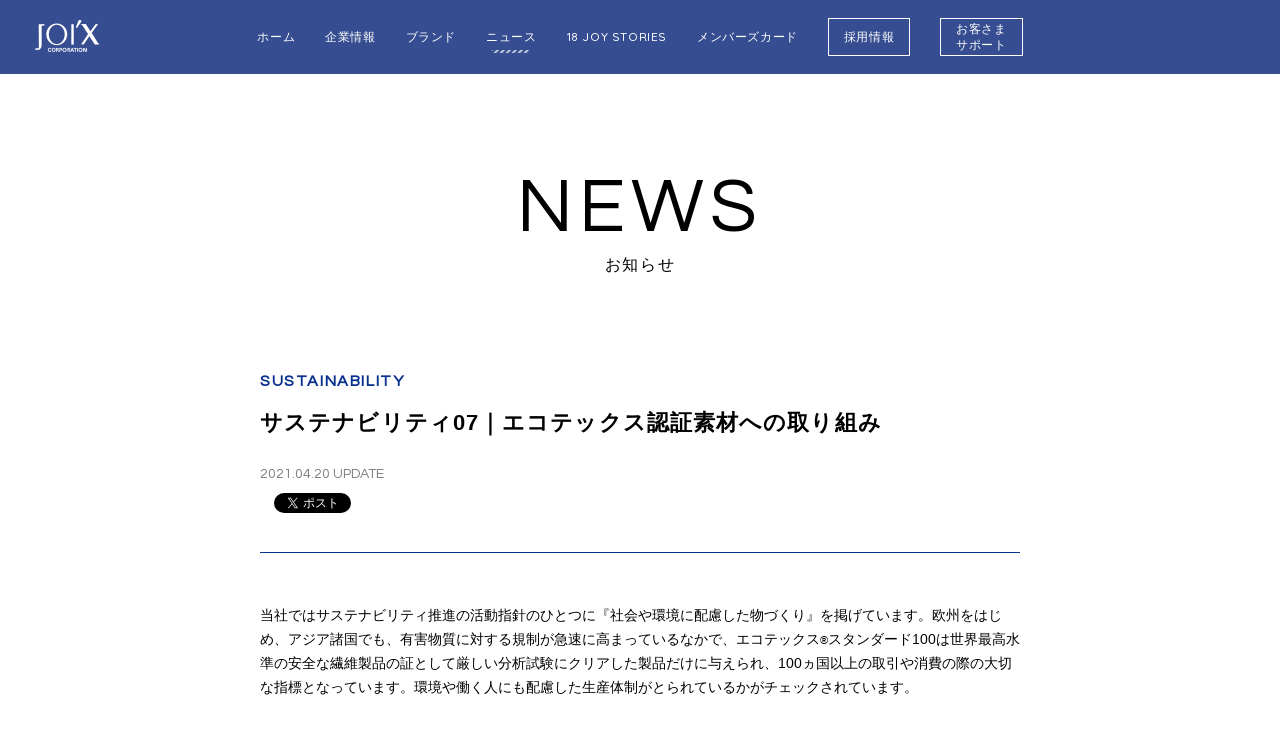

--- FILE ---
content_type: text/html; charset=UTF-8
request_url: https://www.joix-corp.com/topics/sustainability/3645
body_size: 49164
content:
<!doctype html>
<html lang="ja">

<head>
				<meta name="viewport" content="width=device-width, initial-scale=1.0, maximum-scale=2.0, user-scalable=yes" />
		<meta name="format-detection" content="telephone=no">
	<meta http-equiv="X-UA-Compatible" content="ie=edge">

	<meta charset="UTF-8">

	
	<meta name="description" content="サステナビリティ07｜エコテックス認証素材への取り組み">
	<meta name="keywords" content="株式会社ジョイックスコーポレーション,ジョイックス,ファッション,ブランド,紳士服,アパレル,メンズ,ポール・スミス,ランバン コレクション,ランバン オン ブルー,ザ・ダファー・オブ・セントジョージ,ヴィヴィアン・ウエストウッド,サイコバニー,海外ブランド,新卒採用,就活,会社概要,店舗,アクセス,ポイントカード,JOI'Xメンバーズカード">

	<meta property="og:type" content="website">
			<meta property="og:title" content="サステナビリティ07｜エコテックス認証素材への取り組み">
		<meta property="og:description" content="当社ではサステナビリティ推進の活動指針のひとつに『社会や環境に配慮した物づくり』を掲げています。欧州をはじめ、アジア諸国でも、有害物質に対する規制が急速に高まっているなかで、エコテックス®スタンダード100は世界最高水準の安全な繊維製品の証として厳しい分析試験にク">
		<meta property="og:url" content="https://www.joix-corp.com/topics/sustainability/3645">
		<meta property="og:image" content="https://www.joix-corp.com/mg/wp-content/uploads/2021/04/Stop-Destruction-Of-The-Green-Forest-.jpg">

		<meta name="twitter:card" content="summary_large_image">
		<meta name="twitter:title" content="サステナビリティ07｜エコテックス認証素材への取り組み">
		<meta name="twitter:description" content="当社ではサステナビリティ推進の活動指針のひとつに『社会や環境に配慮した物づくり』を掲げています。欧州をはじめ、アジア諸国でも、有害物質に対する規制が急速に高まっているなかで、エコテックス®スタンダード100は世界最高水準の安全な繊維製品の証として厳しい分析試験にク">
		<meta name="twitter:image" content="https://www.joix-corp.com/mg/wp-content/uploads/2021/04/Stop-Destruction-Of-The-Green-Forest-.jpg">
		<meta name="twitter:url" content="https://www.joix-corp.com/topics/sustainability/3645">
	
	
	<link rel="canonical" href="www.joix-corp.com/topics/sustainability/3645">

	<!-- css_Area -->
	<link rel="stylesheet" media="print,screen" href="https://www.joix-corp.com/mg/wp-content/themes/joix/css/zoomwall.css">
	<link rel="stylesheet" media="print,screen" href="https://www.joix-corp.com/mg/wp-content/themes/joix/css/swiper.min.css">
	<link rel="stylesheet" media="print,screen" href="https://www.joix-corp.com/mg/wp-content/themes/joix/style.css">
	<link rel="stylesheet" media='screen and (min-width: 769px)' href="https://www.joix-corp.com/mg/wp-content/themes/joix/css/pc.css">
	<link rel="stylesheet" media='screen and (max-width: 768px)' href="https://www.joix-corp.com/mg/wp-content/themes/joix/css/sp.css">
	<link rel="stylesheet" href="https://www.joix-corp.com/mg/wp-content/themes/joix/css/animation.css">

	<script src="https://ajax.googleapis.com/ajax/libs/jquery/1.12.4/jquery.min.js"></script>
	<script src="https://www.joix-corp.com/mg/wp-content/themes/joix/js/nicescroll.min.js"></script>
	<link rel="stylesheet" href="https://use.typekit.net/knj4bdh.css">
	<link href="https://fonts.googleapis.com/css?family=Noto+Serif+JP" rel="stylesheet">
	<link href="https://fonts.googleapis.com/css?family=Sawarabi+Mincho&display=swap" rel="stylesheet">
	<link href="https://fonts.googleapis.com/css?family=Sawarabi+Gothic&display=swap" rel="stylesheet">
	<link rel="stylesheet" href="https://use.typekit.net/knj4bdh.css">

	<link rel="shortcut icon" href="https://www.joix-corp.com/mg/wp-content/themes/joix/images/favicon.ico">
	<link rel="apple-touch-icon" href="https://www.joix-corp.com/mg/wp-content/themes/joix/images/wcicon.png">
	<link rel="apple-touch-icon-precomposed" href="https://www.joix-corp.com/mg/wp-content/themes/joix/images/wcicon.png">


	<title>サステナビリティ07｜エコテックス認証素材への取り組み &#8211; JOI&#039;X CORPORATION | 株式会社ジョイックスコーポレーション</title>
<meta name='robots' content='max-image-preview:large' />
<link rel='stylesheet' id='wp-block-library-css' href='https://www.joix-corp.com/mg/wp-includes/css/dist/block-library/style.min.css?ver=6.3.7' type='text/css' media='all' />
<style id='classic-theme-styles-inline-css' type='text/css'>
/*! This file is auto-generated */
.wp-block-button__link{color:#fff;background-color:#32373c;border-radius:9999px;box-shadow:none;text-decoration:none;padding:calc(.667em + 2px) calc(1.333em + 2px);font-size:1.125em}.wp-block-file__button{background:#32373c;color:#fff;text-decoration:none}
</style>
<style id='global-styles-inline-css' type='text/css'>
body{--wp--preset--color--black: #000000;--wp--preset--color--cyan-bluish-gray: #abb8c3;--wp--preset--color--white: #ffffff;--wp--preset--color--pale-pink: #f78da7;--wp--preset--color--vivid-red: #cf2e2e;--wp--preset--color--luminous-vivid-orange: #ff6900;--wp--preset--color--luminous-vivid-amber: #fcb900;--wp--preset--color--light-green-cyan: #7bdcb5;--wp--preset--color--vivid-green-cyan: #00d084;--wp--preset--color--pale-cyan-blue: #8ed1fc;--wp--preset--color--vivid-cyan-blue: #0693e3;--wp--preset--color--vivid-purple: #9b51e0;--wp--preset--gradient--vivid-cyan-blue-to-vivid-purple: linear-gradient(135deg,rgba(6,147,227,1) 0%,rgb(155,81,224) 100%);--wp--preset--gradient--light-green-cyan-to-vivid-green-cyan: linear-gradient(135deg,rgb(122,220,180) 0%,rgb(0,208,130) 100%);--wp--preset--gradient--luminous-vivid-amber-to-luminous-vivid-orange: linear-gradient(135deg,rgba(252,185,0,1) 0%,rgba(255,105,0,1) 100%);--wp--preset--gradient--luminous-vivid-orange-to-vivid-red: linear-gradient(135deg,rgba(255,105,0,1) 0%,rgb(207,46,46) 100%);--wp--preset--gradient--very-light-gray-to-cyan-bluish-gray: linear-gradient(135deg,rgb(238,238,238) 0%,rgb(169,184,195) 100%);--wp--preset--gradient--cool-to-warm-spectrum: linear-gradient(135deg,rgb(74,234,220) 0%,rgb(151,120,209) 20%,rgb(207,42,186) 40%,rgb(238,44,130) 60%,rgb(251,105,98) 80%,rgb(254,248,76) 100%);--wp--preset--gradient--blush-light-purple: linear-gradient(135deg,rgb(255,206,236) 0%,rgb(152,150,240) 100%);--wp--preset--gradient--blush-bordeaux: linear-gradient(135deg,rgb(254,205,165) 0%,rgb(254,45,45) 50%,rgb(107,0,62) 100%);--wp--preset--gradient--luminous-dusk: linear-gradient(135deg,rgb(255,203,112) 0%,rgb(199,81,192) 50%,rgb(65,88,208) 100%);--wp--preset--gradient--pale-ocean: linear-gradient(135deg,rgb(255,245,203) 0%,rgb(182,227,212) 50%,rgb(51,167,181) 100%);--wp--preset--gradient--electric-grass: linear-gradient(135deg,rgb(202,248,128) 0%,rgb(113,206,126) 100%);--wp--preset--gradient--midnight: linear-gradient(135deg,rgb(2,3,129) 0%,rgb(40,116,252) 100%);--wp--preset--font-size--small: 13px;--wp--preset--font-size--medium: 20px;--wp--preset--font-size--large: 36px;--wp--preset--font-size--x-large: 42px;--wp--preset--spacing--20: 0.44rem;--wp--preset--spacing--30: 0.67rem;--wp--preset--spacing--40: 1rem;--wp--preset--spacing--50: 1.5rem;--wp--preset--spacing--60: 2.25rem;--wp--preset--spacing--70: 3.38rem;--wp--preset--spacing--80: 5.06rem;--wp--preset--shadow--natural: 6px 6px 9px rgba(0, 0, 0, 0.2);--wp--preset--shadow--deep: 12px 12px 50px rgba(0, 0, 0, 0.4);--wp--preset--shadow--sharp: 6px 6px 0px rgba(0, 0, 0, 0.2);--wp--preset--shadow--outlined: 6px 6px 0px -3px rgba(255, 255, 255, 1), 6px 6px rgba(0, 0, 0, 1);--wp--preset--shadow--crisp: 6px 6px 0px rgba(0, 0, 0, 1);}:where(.is-layout-flex){gap: 0.5em;}:where(.is-layout-grid){gap: 0.5em;}body .is-layout-flow > .alignleft{float: left;margin-inline-start: 0;margin-inline-end: 2em;}body .is-layout-flow > .alignright{float: right;margin-inline-start: 2em;margin-inline-end: 0;}body .is-layout-flow > .aligncenter{margin-left: auto !important;margin-right: auto !important;}body .is-layout-constrained > .alignleft{float: left;margin-inline-start: 0;margin-inline-end: 2em;}body .is-layout-constrained > .alignright{float: right;margin-inline-start: 2em;margin-inline-end: 0;}body .is-layout-constrained > .aligncenter{margin-left: auto !important;margin-right: auto !important;}body .is-layout-constrained > :where(:not(.alignleft):not(.alignright):not(.alignfull)){max-width: var(--wp--style--global--content-size);margin-left: auto !important;margin-right: auto !important;}body .is-layout-constrained > .alignwide{max-width: var(--wp--style--global--wide-size);}body .is-layout-flex{display: flex;}body .is-layout-flex{flex-wrap: wrap;align-items: center;}body .is-layout-flex > *{margin: 0;}body .is-layout-grid{display: grid;}body .is-layout-grid > *{margin: 0;}:where(.wp-block-columns.is-layout-flex){gap: 2em;}:where(.wp-block-columns.is-layout-grid){gap: 2em;}:where(.wp-block-post-template.is-layout-flex){gap: 1.25em;}:where(.wp-block-post-template.is-layout-grid){gap: 1.25em;}.has-black-color{color: var(--wp--preset--color--black) !important;}.has-cyan-bluish-gray-color{color: var(--wp--preset--color--cyan-bluish-gray) !important;}.has-white-color{color: var(--wp--preset--color--white) !important;}.has-pale-pink-color{color: var(--wp--preset--color--pale-pink) !important;}.has-vivid-red-color{color: var(--wp--preset--color--vivid-red) !important;}.has-luminous-vivid-orange-color{color: var(--wp--preset--color--luminous-vivid-orange) !important;}.has-luminous-vivid-amber-color{color: var(--wp--preset--color--luminous-vivid-amber) !important;}.has-light-green-cyan-color{color: var(--wp--preset--color--light-green-cyan) !important;}.has-vivid-green-cyan-color{color: var(--wp--preset--color--vivid-green-cyan) !important;}.has-pale-cyan-blue-color{color: var(--wp--preset--color--pale-cyan-blue) !important;}.has-vivid-cyan-blue-color{color: var(--wp--preset--color--vivid-cyan-blue) !important;}.has-vivid-purple-color{color: var(--wp--preset--color--vivid-purple) !important;}.has-black-background-color{background-color: var(--wp--preset--color--black) !important;}.has-cyan-bluish-gray-background-color{background-color: var(--wp--preset--color--cyan-bluish-gray) !important;}.has-white-background-color{background-color: var(--wp--preset--color--white) !important;}.has-pale-pink-background-color{background-color: var(--wp--preset--color--pale-pink) !important;}.has-vivid-red-background-color{background-color: var(--wp--preset--color--vivid-red) !important;}.has-luminous-vivid-orange-background-color{background-color: var(--wp--preset--color--luminous-vivid-orange) !important;}.has-luminous-vivid-amber-background-color{background-color: var(--wp--preset--color--luminous-vivid-amber) !important;}.has-light-green-cyan-background-color{background-color: var(--wp--preset--color--light-green-cyan) !important;}.has-vivid-green-cyan-background-color{background-color: var(--wp--preset--color--vivid-green-cyan) !important;}.has-pale-cyan-blue-background-color{background-color: var(--wp--preset--color--pale-cyan-blue) !important;}.has-vivid-cyan-blue-background-color{background-color: var(--wp--preset--color--vivid-cyan-blue) !important;}.has-vivid-purple-background-color{background-color: var(--wp--preset--color--vivid-purple) !important;}.has-black-border-color{border-color: var(--wp--preset--color--black) !important;}.has-cyan-bluish-gray-border-color{border-color: var(--wp--preset--color--cyan-bluish-gray) !important;}.has-white-border-color{border-color: var(--wp--preset--color--white) !important;}.has-pale-pink-border-color{border-color: var(--wp--preset--color--pale-pink) !important;}.has-vivid-red-border-color{border-color: var(--wp--preset--color--vivid-red) !important;}.has-luminous-vivid-orange-border-color{border-color: var(--wp--preset--color--luminous-vivid-orange) !important;}.has-luminous-vivid-amber-border-color{border-color: var(--wp--preset--color--luminous-vivid-amber) !important;}.has-light-green-cyan-border-color{border-color: var(--wp--preset--color--light-green-cyan) !important;}.has-vivid-green-cyan-border-color{border-color: var(--wp--preset--color--vivid-green-cyan) !important;}.has-pale-cyan-blue-border-color{border-color: var(--wp--preset--color--pale-cyan-blue) !important;}.has-vivid-cyan-blue-border-color{border-color: var(--wp--preset--color--vivid-cyan-blue) !important;}.has-vivid-purple-border-color{border-color: var(--wp--preset--color--vivid-purple) !important;}.has-vivid-cyan-blue-to-vivid-purple-gradient-background{background: var(--wp--preset--gradient--vivid-cyan-blue-to-vivid-purple) !important;}.has-light-green-cyan-to-vivid-green-cyan-gradient-background{background: var(--wp--preset--gradient--light-green-cyan-to-vivid-green-cyan) !important;}.has-luminous-vivid-amber-to-luminous-vivid-orange-gradient-background{background: var(--wp--preset--gradient--luminous-vivid-amber-to-luminous-vivid-orange) !important;}.has-luminous-vivid-orange-to-vivid-red-gradient-background{background: var(--wp--preset--gradient--luminous-vivid-orange-to-vivid-red) !important;}.has-very-light-gray-to-cyan-bluish-gray-gradient-background{background: var(--wp--preset--gradient--very-light-gray-to-cyan-bluish-gray) !important;}.has-cool-to-warm-spectrum-gradient-background{background: var(--wp--preset--gradient--cool-to-warm-spectrum) !important;}.has-blush-light-purple-gradient-background{background: var(--wp--preset--gradient--blush-light-purple) !important;}.has-blush-bordeaux-gradient-background{background: var(--wp--preset--gradient--blush-bordeaux) !important;}.has-luminous-dusk-gradient-background{background: var(--wp--preset--gradient--luminous-dusk) !important;}.has-pale-ocean-gradient-background{background: var(--wp--preset--gradient--pale-ocean) !important;}.has-electric-grass-gradient-background{background: var(--wp--preset--gradient--electric-grass) !important;}.has-midnight-gradient-background{background: var(--wp--preset--gradient--midnight) !important;}.has-small-font-size{font-size: var(--wp--preset--font-size--small) !important;}.has-medium-font-size{font-size: var(--wp--preset--font-size--medium) !important;}.has-large-font-size{font-size: var(--wp--preset--font-size--large) !important;}.has-x-large-font-size{font-size: var(--wp--preset--font-size--x-large) !important;}
.wp-block-navigation a:where(:not(.wp-element-button)){color: inherit;}
:where(.wp-block-post-template.is-layout-flex){gap: 1.25em;}:where(.wp-block-post-template.is-layout-grid){gap: 1.25em;}
:where(.wp-block-columns.is-layout-flex){gap: 2em;}:where(.wp-block-columns.is-layout-grid){gap: 2em;}
.wp-block-pullquote{font-size: 1.5em;line-height: 1.6;}
</style>
<link rel='stylesheet' id='wp-pagenavi-css' href='https://www.joix-corp.com/mg/wp-content/plugins/wp-pagenavi/pagenavi-css.css?ver=2.70' type='text/css' media='all' />
<link rel='shortlink' href='https://www.joix-corp.com/?p=3645' />

	<!-- Google Tag Manager -->
	<script>
		(function(w, d, s, l, i) {
			w[l] = w[l] || [];
			w[l].push({
				'gtm.start': new Date().getTime(),
				event: 'gtm.js'
			});
			var f = d.getElementsByTagName(s)[0],
				j = d.createElement(s),
				dl = l != 'dataLayer' ? '&l=' + l : '';
			j.async = true;
			j.src =
				'https://www.googletagmanager.com/gtm.js?id=' + i + dl;
			f.parentNode.insertBefore(j, f);
		})(window, document, 'script', 'dataLayer', 'GTM-W7PP7BFT');
	</script>
	<!-- End Google Tag Manager -->
	<meta name="google-site-verification" content="26uNLXs_c8Ig3ytsy4OG67VUul76H1MDqd_pCT5Hfy8" />
</head>


<body class="post-template-default single single-post postid-3645 single-format-standard">
	<!-- Google Tag Manager (noscript) -->
	<noscript><iframe src="https://www.googletagmanager.com/ns.html?id=GTM-W7PP7BFT" height="0" width="0" style="display:none;visibility:hidden"></iframe></noscript>
	<!-- End Google Tag Manager (noscript) -->

	<!-- //////////////////// HEADER START //////////////////// -->
	<header>


		<div class="outer">
			<div class="header_inner inner">
				<h1 class="hd_logo">
					<a class="js-op" data-href="https://www.joix-corp.com" href="https://www.joix-corp.com"><img src="https://www.joix-corp.com/mg/wp-content/themes/joix/images/logo_hd.png" alt="JOI'X CORPORATION"></a>
				</h1>

				<div class="hamburger sp">
					<span class="bar_top"></span>
					<span class="bar_mid"></span>
					<span class="bar_bottom"></span>
				</div>

				<nav class="gmenu">
					<ul class="fz0">
						<li><a class="item Quick " href="https://www.joix-corp.com">ホーム</a></li>
						<li>
							<a class="item Quick  js-haschild" href="https://www.joix-corp.com/company">企業情報</a>
							<p class="menu__btn sp"></p>
							<div class="submenu">
								<div class="submenu__wrap">
									<a href="https://www.joix-corp.com/company" class="submenu__ttl">企業情報</a>
									<ul class="submenu__lists">
										<li class="submenu__list"><a href="https://www.joix-corp.com/company#about" class="submenu__link">企業理念</a></li>
										<li class="submenu__list"><a href="https://www.joix-corp.com/company#values" class="submenu__link">行動規範</a></li>
										<li class="submenu__list"><a href="https://www.joix-corp.com/company#sustainability" class="submenu__link">サステナビリティ</a></li>
										<li class="submenu__list"><a href="https://www.joix-corp.com/company#msg" class="submenu__link">社長メッセージ</a></li>
										<li class="submenu__list"><a href="https://www.joix-corp.com/company#company" class="submenu__link">会社概要</a></li>
										<li class="submenu__list"><a href="https://www.joix-corp.com/company#history" class="submenu__link">沿革</a></li>
									</ul>
								</div>
							</div>
						</li>
						<li><a class="item Quick " href="https://www.joix-corp.com/brands">ブランド</a></li>
						<li><a class="item Quick current" href="https://www.joix-corp.com/topics">ニュース</a></li>
						<li><a class="item Quick " href="https://www.joix-corp.com/26joystories">18 JOY STORIES</a></li>
						<li>
							<a class="item Quick  js-haschild" href="https://www.joix-corp.com/memberscard">メンバーズカード</a>
							<p class="menu__btn sp"></p>
							<div class="submenu">
								<div class="submenu__wrap">
									<a href="https://www.joix-corp.com/memberscard" class="submenu__ttl">メンバーズカード</a>
									<ul class="submenu__lists">
										<li class="submenu__list"><a href="https://www.joix-corp.com/memberscard" class="submenu__link">JOI’Xメンバーズカードのご案内</a></li>
										<li class="submenu__list"><a href="https://www.joix-corp.com/membersshoplist" class="submenu__link">JOI’Xメンバーズカード対象店舗</a></li>
										<li class="submenu__list"><a href="https://www.joix-corp.com/membersdetail" class="submenu__link adjust__letter">JOI’Xメンバーズカード会員情報統合のご案内</a></li>
										<li class="submenu__list"><a href="https://members.joix-corp.com/CustomerWeb/" target="_blank" class="submenu__link">会員登録手続き</a></li>
										<li class="submenu__list"><a href="https://members.joix-corp.com/CustomerWeb/" target="_blank" class="submenu__link">マイページログイン</a></li>
										<li class="submenu__list"><a href="https://members.joix-corp.com/CustomerWeb/Terms" target="_blank" class="submenu__link">会員規約</a></li>
										<li class="submenu__list"><a href="https://www.joix-corp.com/membersfaq/" class="submenu__link">よくあるご質問</a></li>
									</ul>
								</div>
							</div>
						</li>
						<li>
							<a class="item Quick  boxBorder box1 js-haschild" href="https://www.joix-corp.com/recruit">採用情報</a>
							<p class="menu__btn sp"></p>
							<div class="submenu">
								<div class="submenu__wrap">
									<a href="https://www.joix-corp.com/recruit" class="submenu__ttl">採用情報</a>
									<ul class="submenu__lists">
										<li class="submenu__list"><a href="https://www.joix-corp.com/recruit/freshers" class="submenu__link">新卒採用</a></li>
										<li class="submenu__list"><a href="https://www.joix-corp.com/recruit/career" class="submenu__link">中途採用</a></li>
										<li class="submenu__list"><a href="https://www.joix-corp.com/recruit/freshers/message" class="submenu__link">メッセージ</a></li>
										<li class="submenu__list"><a href="https://www.joix-corp.com/recruit/freshers/people/" class="submenu__link">社員紹介</a></li>
										<li class="submenu__list"><a href="https://www.joix-corp.com/recruit/freshers/data/" class="submenu__link">数字で見るジョイックス</a></li>
										<li class="submenu__list"><a href="https://www.joix-corp.com/recruit/photo/" class="submenu__link">写真で見るジョイックス</a></li>
										<li class="submenu__list"><a href="https://www.joix-corp.com/recruit/career-suport/" class="submenu__link">キャリアサポート</a></li>
									</ul>
								</div>
							</div>
						</li>
						<li>
							<a class="item Quick  boxBorder box2 js-haschild" href="https://www.joix-corp.com/support">お客さま<br class="pc">サポート</a>
							<p class="menu__btn sp"></p>
							<div class="submenu">
								<div class="submenu__wrap">
									<a href="https://www.joix-corp.com/support" class="submenu__ttl">お客さまサポート</a>
									<ul class="submenu__lists">
										<li class="submenu__list"><a href="https://www.joix-corp.com/support/maintenance" class="submenu__link">ケア情報について</a></li>
										<li class="submenu__list"><a href="https://www.joix-corp.com/support/product" class="submenu__link">店舗でのご購入商品および店舗について</a></li>
										<li class="submenu__list"><a href="https://www.joix-corp.com/support/members" class="submenu__link">JOIXメンバーズカードについて</a></li>
										<li class="submenu__list"><a href="https://www.joix-corp.com/paulsmith-members" class="submenu__link">JOI'X PAUL SMITH MEMBERSについて</a></li>
										<li class="submenu__list"><a href="https://www.joix-corp.com/support/online" class="submenu__link">オンラインショップについて</a></li>
										<li class="submenu__list"><a href="https://www.joix-corp.com/support/recruit" class="submenu__link">採用情報について</a></li>
										<li class="submenu__list"><a href="https://www.joix-corp.com/privacypolicy" class="submenu__link">個人情報について</a></li>
									</ul>
								</div>
							</div>
						</li>
						<li class="sp"><a class="item Quick " href="https://www.joix-corp.com/access">ACCESS</a></li>

					</ul>
				</nav><!-- gmenu -->
			</div><!-- header_inner -->
		</div><!-- outer -->


	</header>
	<!-- //////////////////// HEADER END //////////////////// -->
<!-- //////////////////// CONTENT START //////////////////// -->
<div class="content single-topics tax-sustainability">

	<div class="mainvisual mv_bg"></div>

	<section class="sec_01">
		<h2 class="title_01">
			<span class="Century en_text">NEWS</span><span class="ja_text">お知らせ</span>
		</h2>
	</section><!-- sec_01 -->


	<section class="field_content">
				
		<div class="field_txt">
			<p class="tag Century">SUSTAINABILITY</p>
			<p class="ttl">サステナビリティ07｜エコテックス認証素材への取り組み</p>
			<p class="date Century">2021.04.20 UPDATE</p>

			<!-- ソーシャルアイコン start -->
			<div class="social_box">
				<ul>
					<!-- FB -->
					<li>
						<div class="fb-like" data-href="https://www.joix-corp.com/topics/sustainability/3645" data-layout="button_count" data-action="like" data-size="small" data-show-faces="true" data-share="true"></div>
					</li>

					<!-- TWEET -->
					<li><a href="https://twitter.com/share" class="twitter-share-button" data-url="https://www.joix-corp.com/topics/sustainability/3645">Tweet</a></li>

				</ul>
			</div>
			<!-- ソーシャルアイコン end -->

							
					<div class="post_content cf">
						<p>当社ではサステナビリティ推進の活動指針のひとつに『社会や環境に配慮した物づくり』を掲げています。欧州をはじめ、アジア諸国でも、有害物質に対する規制が急速に高まっているなかで、エコテックス<span style="font-size: 8pt;">®</span>スタンダード100は世界最高水準の安全な繊維製品の証として厳しい分析試験にクリアした製品だけに与えられ、100ヵ国以上の取引や消費の際の大切な指標となっています。環境や働く人にも配慮した生産体制がとられているかがチェックされています。</p>
<p>&nbsp;</p>
<p>ランバン コレクションでは21春夏よりエコテックス認証の素材を長袖シャツ、半袖シャツで多数採用しています。有害な化学物質が含まれていないため、安心して素肌の上に羽織ることができるはずです。</p>
					</div>

							
			<!-- ソーシャルアイコン start -->
			<div class="social_box">
				<ul>
					<!-- FB -->
					<li>
						<div class="fb-like" data-href="https://www.joix-corp.com/topics/sustainability/3645" data-layout="button_count" data-action="like" data-size="small" data-show-faces="true" data-share="true"></div>
					</li>

					<!-- TWEET -->
					<li><a href="https://twitter.com/share" class="twitter-share-button" data-url="https://www.joix-corp.com/topics/sustainability/3645">Tweet</a></li>
				</ul>
			</div>
			<!-- ソーシャルアイコン end -->

			<div class="prevnextbtn">

				<span class="btn_prev"><a href="https://www.joix-corp.com/topics/sustainability/3612" rel="prev">PREV</a></span>				<span class="btn_next"><a href="https://www.joix-corp.com/topics/brand/3672" rel="next">NEXT</a></span>				<div class="cf"></div>
			</div>

		</div><!-- field_txt -->
	</section><!-- field_content -->


	<section class="sec_03">
		<h3 class="title">
			<span class="Century">SUSTAINABILITY</span>
		</h3>

							<ul class="post_list_area">
														<li class="post_outer">
						<a class="js-op" data-href="https://www.joix-corp.com/topics/sustainability/6540" href="https://www.joix-corp.com/topics/sustainability/6540">
							<div class="post_inner">
								<div class="wrap_img post_thumb">
									<img width="669" height="595" src="https://www.joix-corp.com/mg/wp-content/uploads/2021/04/Stop-Destruction-Of-The-Green-Forest-.jpg" class="attachment-post-thumbnail size-post-thumbnail wp-post-image" alt="" decoding="async" loading="lazy" srcset="https://www.joix-corp.com/mg/wp-content/uploads/2021/04/Stop-Destruction-Of-The-Green-Forest-.jpg 669w, https://www.joix-corp.com/mg/wp-content/uploads/2021/04/Stop-Destruction-Of-The-Green-Forest--300x267.jpg 300w" sizes="(max-width: 669px) 100vw, 669px" />								</div>

								<div class="txt_box">
									<p class="cat_tag Century">SUSTAINABILITY</p>
									<p class="txt">
										サステナビリティ26｜廃プラスチックの資源循環									</p>
									<p class="date Century">2026.01.20 UPDATE</p>
								</div>
							</div>
						</a>
					</li>

														<li class="post_outer">
						<a class="js-op" data-href="https://www.joix-corp.com/topics/sustainability/6254" href="https://www.joix-corp.com/topics/sustainability/6254">
							<div class="post_inner">
								<div class="wrap_img post_thumb">
									<img width="940" height="788" src="https://www.joix-corp.com/mg/wp-content/uploads/2022/10/Blue-Sky-Quote.jpg" class="attachment-post-thumbnail size-post-thumbnail wp-post-image" alt="" decoding="async" loading="lazy" srcset="https://www.joix-corp.com/mg/wp-content/uploads/2022/10/Blue-Sky-Quote.jpg 940w, https://www.joix-corp.com/mg/wp-content/uploads/2022/10/Blue-Sky-Quote-300x251.jpg 300w, https://www.joix-corp.com/mg/wp-content/uploads/2022/10/Blue-Sky-Quote-768x644.jpg 768w" sizes="(max-width: 940px) 100vw, 940px" />								</div>

								<div class="txt_box">
									<p class="cat_tag Century">SUSTAINABILITY</p>
									<p class="txt">
										サステナビリティ25｜廃棄物の排出量とリサイクル率									</p>
									<p class="date Century">2025.05.07 UPDATE</p>
								</div>
							</div>
						</a>
					</li>

														<li class="post_outer">
						<a class="js-op" data-href="https://www.joix-corp.com/topics/sustainability/6251" href="https://www.joix-corp.com/topics/sustainability/6251">
							<div class="post_inner">
								<div class="wrap_img post_thumb">
									<img width="940" height="788" src="https://www.joix-corp.com/mg/wp-content/uploads/2022/10/Blue-Sky-Quote.jpg" class="attachment-post-thumbnail size-post-thumbnail wp-post-image" alt="" decoding="async" loading="lazy" srcset="https://www.joix-corp.com/mg/wp-content/uploads/2022/10/Blue-Sky-Quote.jpg 940w, https://www.joix-corp.com/mg/wp-content/uploads/2022/10/Blue-Sky-Quote-300x251.jpg 300w, https://www.joix-corp.com/mg/wp-content/uploads/2022/10/Blue-Sky-Quote-768x644.jpg 768w" sizes="(max-width: 940px) 100vw, 940px" />								</div>

								<div class="txt_box">
									<p class="cat_tag Century">SUSTAINABILITY</p>
									<p class="txt">
										サステナビリティ24｜使用電力量とCO2排出量									</p>
									<p class="date Century">2025.05.07 UPDATE</p>
								</div>
							</div>
						</a>
					</li>

														<li class="post_outer">
						<a class="js-op" data-href="https://www.joix-corp.com/topics/sustainability/6189" href="https://www.joix-corp.com/topics/sustainability/6189">
							<div class="post_inner">
								<div class="wrap_img post_thumb">
									<img width="940" height="788" src="https://www.joix-corp.com/mg/wp-content/uploads/2022/10/Blue-Sky-Quote.jpg" class="attachment-post-thumbnail size-post-thumbnail wp-post-image" alt="" decoding="async" loading="lazy" srcset="https://www.joix-corp.com/mg/wp-content/uploads/2022/10/Blue-Sky-Quote.jpg 940w, https://www.joix-corp.com/mg/wp-content/uploads/2022/10/Blue-Sky-Quote-300x251.jpg 300w, https://www.joix-corp.com/mg/wp-content/uploads/2022/10/Blue-Sky-Quote-768x644.jpg 768w" sizes="(max-width: 940px) 100vw, 940px" />								</div>

								<div class="txt_box">
									<p class="cat_tag Century">SUSTAINABILITY</p>
									<p class="txt">
										サステナビリティ23｜《お客さまサポート》にケア情報を追加しました。									</p>
									<p class="date Century">2025.04.03 UPDATE</p>
								</div>
							</div>
						</a>
					</li>

														<li class="post_outer">
						<a class="js-op" data-href="https://www.joix-corp.com/topics/sustainability/5734" href="https://www.joix-corp.com/topics/sustainability/5734">
							<div class="post_inner">
								<div class="wrap_img post_thumb">
									<img width="940" height="788" src="https://www.joix-corp.com/mg/wp-content/uploads/2022/10/Blue-Sky-Quote.jpg" class="attachment-post-thumbnail size-post-thumbnail wp-post-image" alt="" decoding="async" loading="lazy" srcset="https://www.joix-corp.com/mg/wp-content/uploads/2022/10/Blue-Sky-Quote.jpg 940w, https://www.joix-corp.com/mg/wp-content/uploads/2022/10/Blue-Sky-Quote-300x251.jpg 300w, https://www.joix-corp.com/mg/wp-content/uploads/2022/10/Blue-Sky-Quote-768x644.jpg 768w" sizes="(max-width: 940px) 100vw, 940px" />								</div>

								<div class="txt_box">
									<p class="cat_tag Century">SUSTAINABILITY</p>
									<p class="txt">
										サステナビリティ22｜2023年度修理品の受付実績									</p>
									<p class="date Century">2024.05.30 UPDATE</p>
								</div>
							</div>
						</a>
					</li>

														<li class="post_outer">
						<a class="js-op" data-href="https://www.joix-corp.com/topics/sustainability/5731" href="https://www.joix-corp.com/topics/sustainability/5731">
							<div class="post_inner">
								<div class="wrap_img post_thumb">
									<img width="940" height="788" src="https://www.joix-corp.com/mg/wp-content/uploads/2022/10/Blue-Sky-Quote.jpg" class="attachment-post-thumbnail size-post-thumbnail wp-post-image" alt="" decoding="async" loading="lazy" srcset="https://www.joix-corp.com/mg/wp-content/uploads/2022/10/Blue-Sky-Quote.jpg 940w, https://www.joix-corp.com/mg/wp-content/uploads/2022/10/Blue-Sky-Quote-300x251.jpg 300w, https://www.joix-corp.com/mg/wp-content/uploads/2022/10/Blue-Sky-Quote-768x644.jpg 768w" sizes="(max-width: 940px) 100vw, 940px" />								</div>

								<div class="txt_box">
									<p class="cat_tag Century">SUSTAINABILITY</p>
									<p class="txt">
										サステナビリティ21｜廃棄物のリサイクル率									</p>
									<p class="date Century">2024.05.29 UPDATE</p>
								</div>
							</div>
						</a>
					</li>

														<li class="post_outer">
						<a class="js-op" data-href="https://www.joix-corp.com/topics/sustainability/5728" href="https://www.joix-corp.com/topics/sustainability/5728">
							<div class="post_inner">
								<div class="wrap_img post_thumb">
									<img width="940" height="788" src="https://www.joix-corp.com/mg/wp-content/uploads/2022/10/Blue-Sky-Quote.jpg" class="attachment-post-thumbnail size-post-thumbnail wp-post-image" alt="" decoding="async" loading="lazy" srcset="https://www.joix-corp.com/mg/wp-content/uploads/2022/10/Blue-Sky-Quote.jpg 940w, https://www.joix-corp.com/mg/wp-content/uploads/2022/10/Blue-Sky-Quote-300x251.jpg 300w, https://www.joix-corp.com/mg/wp-content/uploads/2022/10/Blue-Sky-Quote-768x644.jpg 768w" sizes="(max-width: 940px) 100vw, 940px" />								</div>

								<div class="txt_box">
									<p class="cat_tag Century">SUSTAINABILITY</p>
									<p class="txt">
										サステナビリティ20｜使用電力量とCO2排出量									</p>
									<p class="date Century">2024.05.29 UPDATE</p>
								</div>
							</div>
						</a>
					</li>

														<li class="post_outer">
						<a class="js-op" data-href="https://www.joix-corp.com/topics/sustainability/5453" href="https://www.joix-corp.com/topics/sustainability/5453">
							<div class="post_inner">
								<div class="wrap_img post_thumb">
									<img width="669" height="595" src="https://www.joix-corp.com/mg/wp-content/uploads/2021/04/Stop-Destruction-Of-The-Green-Forest-.jpg" class="attachment-post-thumbnail size-post-thumbnail wp-post-image" alt="" decoding="async" loading="lazy" srcset="https://www.joix-corp.com/mg/wp-content/uploads/2021/04/Stop-Destruction-Of-The-Green-Forest-.jpg 669w, https://www.joix-corp.com/mg/wp-content/uploads/2021/04/Stop-Destruction-Of-The-Green-Forest--300x267.jpg 300w" sizes="(max-width: 669px) 100vw, 669px" />								</div>

								<div class="txt_box">
									<p class="cat_tag Century">SUSTAINABILITY</p>
									<p class="txt">
										サステナビリティ19｜エコBOXによる段ボールの削減									</p>
									<p class="date Century">2023.12.27 UPDATE</p>
								</div>
							</div>
						</a>
					</li>

							</ul>
		
	</section><!-- sec_01 -->


	
	<section class="sec_sub_nav bottom pc">
		<ul>
			<p class="ttl">CATEGORY /</p>
			<li><a href="https://www.joix-corp.com/topics">ALL</a></li>
			<li><a href="https://www.joix-corp.com/topics/category/brand">BRAND</a></li><li><a href="https://www.joix-corp.com/topics/category/important">重要なお知らせ</a></li><li><a href="https://www.joix-corp.com/topics/category/people">PEOPLE</a></li><li><a href="https://www.joix-corp.com/topics/category/recruit">RECRUIT</a></li><li><a href="https://www.joix-corp.com/topics/category/company">COMPANY</a></li><li class="current"><a href="https://www.joix-corp.com/topics/category/sustainability">SUSTAINABILITY</a></li>		</ul>
	</section><!-- sec_sub_nav -->


	<section class="sub_nav_sp sp">
		<ul>
			<p class="ttl">CATEGORY</p>
			<div class="btn_table">
				<li><a href="https://www.joix-corp.com/topics">ALL</a></li>
				<li><a href="https://www.joix-corp.com/topics/category/brand">BRAND</a></li><li><a href="https://www.joix-corp.com/topics/category/important">重要なお知らせ</a></li><li><a href="https://www.joix-corp.com/topics/category/people">PEOPLE</a></li><li><a href="https://www.joix-corp.com/topics/category/recruit">RECRUIT</a></li><li><a href="https://www.joix-corp.com/topics/category/company">COMPANY</a></li><li class="current"><a href="https://www.joix-corp.com/topics/category/sustainability">SUSTAINABILITY</a></li>			</div>
		</ul>
	</section><!-- sec_sub_nav -->

		<p class="btn_return">
		<a href="https://www.joix-corp.com/topics/category/sustainability">SUSTAINABILITY一覧に戻る</a>
	</p>


	<script async src="//platform.twitter.com/widgets.js" charset="utf-8"></script>

</div><!-- content -->
<!-- //////////////////// CONTENT END //////////////////// -->

<!-- //////////////////// FOOTER START //////////////////// -->
<footer>


	<p class="page_top">
		<a href="#"></a>
	</p>

			<!-- 			<div class="map_area">
						<iframe src="https://www.google.com/maps/embed?pb=!1m18!1m12!1m3!1d3240.804427883179!2d139.73982241525874!3d35.681817280194124!2m3!1f0!2f0!3f0!3m2!1i1024!2i768!4f13.1!3m3!1m2!1s0x60188c7a0983ebbd%3A0x33e85d9d5f81ba3f!2z44CSMTAyLTAwOTIg5p2x5Lqs6YO95Y2D5Luj55Sw5Yy66Zq855S677yT4oiS77yR77yWIOS9j-WPi-WNiuiUtemWgOODk-ODqw!5e0!3m2!1sja!2sjp!4v1537340687926" width="800" height="600" frameborder="0" style="border:0" allowfullscreen></iframe>
			</div> -->
	
	<div class="footer_area_01 outer">
		<div class="footer_area_01_inner inner w1000 cf">
			<div class="sp_left_col">
				<nav class="block">
					<a href="https://www.joix-corp.com" class="block_title top_list">HOME</a>

					<a href="https://www.joix-corp.com/brands" class="block_title">BRANDS</a>
					<ul>
						<li><a class="item" href="https://www.joix-corp.com/brands#psmith">Paul Smith</a></li>
						<!-- <li><a class="item" href="https://www.joix-corp.com/brands#psmith_col">Paul Smith COLLECTION</a></li> -->
						<li><a class="item" href="https://www.joix-corp.com/brands#duffer">The DUFFER of St.GEORGE</a></li>
						<li><a class="item" href="https://www.joix-corp.com/brands#lanvin">LANVIN COLLECTION</a></li>
						<li><a class="item" href="https://www.joix-corp.com/brands#lanvin_bleu">LANVIN en Bleu</a></li>
						<!--<li><a class="item" href="https://www.joix-corp.com/brands#vivienne">Vivienne Westwood MAN</a></li>-->
						<li><a class="item" href="https://www.joix-corp.com/brands#psycho">Psycho Bunny</a></li>
					</ul>
				</nav>
				<nav class="block">
					<a href="https://www.joix-corp.com/company" class="block_title">COMPANY</a>
					<ul class="top_list">
						<li><a class="item" href="https://www.joix-corp.com/company#about">企業理念</a></li>
						<li><a class="item" href="https://www.joix-corp.com/company#values">行動規範</a></li>
						<li><a class="item" href="https://www.joix-corp.com/company#sustainability">サステナビリティ</a></li>
						<li><a class="item" href="https://www.joix-corp.com/company#msg">社長メッセージ</a></li>
						<li><a class="item" href="https://www.joix-corp.com/company#company">会社概要</a></li>
						<li><a class="item" href="https://www.joix-corp.com/company#history">沿革</a></li>
					</ul>

					<a href="https://www.joix-corp.com/recruit" class="block_title">RECRUIT</a>
					<ul class="top_list">
						<li><a class="item" href="https://www.joix-corp.com/recruit/freshers">新卒採用</a></li>
						<li><a class="item" href="https://www.joix-corp.com/recruit/career">中途採用</a></li>
						<li><a class="item" href="https://www.joix-corp.com/recruit/freshers/message/">メッセージ</a></li>
						<li><a class="item" href="https://www.joix-corp.com/recruit/freshers/people/">社員紹介</a></li>
						<li><a class="item" href="https://www.joix-corp.com/recruit/freshers/data/">数字で見るジョイックス</a></li>
						<li><a class="item" href="https://www.joix-corp.com/recruit/photo/" class="submenu__link">写真で見るジョイックス</a></li>
						<li><a class="item" href="https://www.joix-corp.com/recruit/career-suport/" class="submenu__link">キャリアサポート</a></li>
					</ul>

					<a href="https://www.joix-corp.com/26joystories" class="block_title">18 JOY STORIES</a>
				</nav>
			</div>

			<div class="sp_right_col">
				<nav class="block">
					<a href="https://www.joix-corp.com/topics" class="block_title">NEWS</a>
					<ul class="top_list">
						<li><a class="item" href="https://www.joix-corp.com/topics">ALL</a></li>
						<li><a class="item" href="https://www.joix-corp.com/topics/category/important">重要なお知らせ </a></li>
						<!-- <li><a class="item" href="https://www.joix-corp.com/topics/category/people">People</a></li> -->
						<li><a class="item" href="https://www.joix-corp.com/topics/category/brand">Brand</a></li>
						<li><a class="item" href="https://www.joix-corp.com/recruit">Recruit</a></li>
					</ul>

					<a href="https://www.joix-corp.com/memberscard" class="block_title">MEMBERS CARD</a>
					<ul class="top_list">
						<li><a class="item" href="https://www.joix-corp.com/memberscard">JOI’Xメンバーズカードのご案内</a></li>
						<li><a class="item" href="https://www.joix-corp.com/membersshoplist">JOI’Xメンバーズカード対象店舗</a></li>
						<li><a class="item" href="https://www.joix-corp.com/membersdetail">JOI’Xメンバーズカード会員情報統合のご案内</a></li>
						<li><a class="item" href="https://members.joix-corp.com/CustomerWeb/" target="_blank">会員登録手続き</a></li>
						<li><a class="item" target="_blank" href="https://members.joix-corp.com/CustomerWeb/">マイページログイン</a></li>
						<li><a class="item" href="https://members.joix-corp.com/CustomerWeb/Terms" target="_blank">会員規約</a></li>
						<li><a class="item" href="https://www.joix-corp.com/membersfaq/">よくあるご質問</a></li>
						<!-- <li><a class="item" href="https://www.joix-corp.com/support/members">メンバーズカードに関するお問い合わせ</a></li> -->
					</ul>
				</nav>
				<nav class="block">
					<a href="https://www.joix-corp.com/support/" class="block_title ">SUPPORT</a>
					<ul class="top_list">
						<li><a class="item" href="https://www.joix-corp.com/support/maintenance">ケア情報について</a></li>
						<li><a class="item" href="https://www.joix-corp.com/support/product">店舗でのご購入商品および店舗について</a></li>
						<li><a class="item" href="https://www.joix-corp.com/support/members">JOIXメンバーズカードについて</a></li>
						<li><a class="item" href="https://www.joix-corp.com/paulsmith-members">JOI'X PAUL SMITH MEMBERSについて</a></li>
						<li><a class="item" href="https://www.joix-corp.com/support/online">オンラインショップについて</a></li>
						<li><a class="item" href="https://www.joix-corp.com/support/recruit">採用情報について</a></li>
						<li><a class="item" href="https://www.joix-corp.com/privacypolicy">個人情報について</a></li>
					</ul>

					<a href="https://www.joix-corp.com/access" class="block_title">ACCESS</a>
					<ul>
						<li><a class="item" href="https://www.joix-corp.com/access#Tokyo">東京本社</a></li>
						<li><a class="item" href="https://www.joix-corp.com/access#Osaka">大阪支店</a></li>
						<li><a class="item" href="https://www.joix-corp.com/access#Shibuya">プレスルーム</a></li>
					</ul>
				</nav>
			</div>
		</div><!-- footer_area_01_inner -->
	</div><!-- footer_area_01 -->

	<div class="footer_area_02 outer">
		<div class="footer_area_02_inner inner">
			<nav>
				<ul>
					<li class="text text_01"><a class="item" href="https://www.joix-corp.com/privacypolicy">プライバシーポリシー</a></li>
					<li class="text text_01"><a class="item" href="https://www.joix-corp.com/cookiepolicy">クッキーポリシー</a></li>
					<li class="text text_01"><a class="item" href="https://www.joix-corp.com/tokumei">匿名加工情報</a></li>
					<li class="text text_02"><a class="item" href="https://www.joix-corp.com/guide">ご利用について</a></li>
				</ul>
			</nav>
		</div><!-- footer_area_02_inner -->
	</div><!-- footer_area_02 -->

	<!-- 	 <div class="social_bar">
		<ul>
			<li class="icon_01 sp"><a class="item" href="https://www.joix-corp.com"><img src="https://www.joix-corp.com/mg/wp-content/themes/joix/images/shp_ico_tw_black.png" alt="Twitter"></a></li>
			<li class="icon_02 sp"><a class="item" href="https://www.joix-corp.com"><img src="https://www.joix-corp.com/mg/wp-content/themes/joix/images/shp_ico_fb_black.png" alt="Facebook"></a></li>
			<li class="icon_03 sp"><a class="item" href="https://www.joix-corp.com"><img src="https://www.joix-corp.com/mg/wp-content/themes/joix/images/shp_ico_insta_black.png" alt="instagram"></a></li>
		</ul>
	</div> -->

	<div class="footer_area_03 outer">
		<div class="footer_area_03_inner inner">
			<h4 class="ft_logo">
				<img src="https://www.joix-corp.com/mg/wp-content/themes/joix/images/logo_ft.png" alt="JOI'X CORPORATION"><img src="https://www.joix-corp.com/mg/wp-content/themes/joix/images/itochu-group.png" alt="伊藤忠グループ">

			</h4>
			<address class="address">
				<!--東京本社<br>
				〒102-0092　東京都千代田区隼町3番16号　住友半蔵門ビル<br>
				 代表電話：<a href="tel:0352132500">03-5213-2500</a> -->
			</address>
			<small class="copyright Arial">Copyright &copy; JOI'X CORPORATION All Rights Reserved. </small>
		</div><!-- footer_area_03_inner -->
	</div>


</footer>
<!-- //////////////////// FOOTER END //////////////////// -->


</body>

<!-- js_Area -->
<!-- <script src="https://maps.google.com/maps/api/js?sensor=true"></script> -->
<script type='text/javascript' src='https://www.joix-corp.com/mg/wp-content/themes/joix/js/zoomwall.js'></script>
<script type='text/javascript' src='https://www.joix-corp.com/mg/wp-content/themes/joix/js/ajaxzip3.js'></script>
<script type='text/javascript' src='https://www.joix-corp.com/mg/wp-content/themes/joix/js/jquery.matchHeight.js'></script>
<script src="https://www.joix-corp.com/mg/wp-content/themes/joix/js/main.js"></script>
<script src="https://www.joix-corp.com/mg/wp-content/themes/joix/js/jquery.inview.js"></script>
<script src="https://www.joix-corp.com/mg/wp-content/themes/joix/js/tracking.js"></script>



<!-- 	<script>
	
		// get_template_uri
		var img_path = ''; //images_path.url;

		var w = $(window).width();
		if ( w > 767 ) {
			var mapSizeW = 49;
			var mapSizeH = 58;
			var mapCenter = new google.maps.LatLng(35.681817,139.742011);
		} else {
			var mapSizeW = 32;
			var mapSizeH = 38;
			var mapCenter = new google.maps.LatLng(35.681817,139.742011);
		}
		// googlemap
		var map;
		var joixMap = new google.maps.LatLng(35.681817,139.742011);
		var MY_MAPTYPE_ID = 'Pandy_style';

		function initialize() {
			var featureOpts = [
				{
					"stylers": [
						{
							"hue": "#000"
						}, {
							"saturation": -100
						}
					],
					"elementType": "all",
					"featureType": "all"
				}
			]

			var mapOptions = {
				zoom: 17,
				scrollwheel: false,
				center: mapCenter,
				mapTypeControlOptions: {
					mapTypeIds: [google.maps.MapTypeId.ROADMAP, MY_MAPTYPE_ID]
				},
				mapTypeId: MY_MAPTYPE_ID
			};
			map = new google.maps.Map(document.getElementById('googleMap'),
			mapOptions);
			var image = {
					url : img_path + '/images/logo_map.png', //マーカーアイコン画像URL
					scaledSize : new google.maps.Size(mapSizeW, mapSizeH)
			}
			
			var marker = new google.maps.Marker({
				position: joixMap,
				map: map,
				//icon:image, //アイコン画像をセット
				title: 'Joix CORPORATION'
			});

			google.maps.event.addDomListener(window, "resize", function() {
				var center = map.getCenter();
				google.maps.event.trigger(map, "resize");
				map.setCenter(center);
			});

			var customMapType = new google.maps.StyledMapType(featureOpts, styledMapOptions);
			var styledMapOptions = {
				name: 'Joix Map'
			};
			map.mapTypes.set(MY_MAPTYPE_ID, customMapType);
		}
		google.maps.event.addDomListener(window, 'load', initialize);

	</script>
-->

<script>
	$(window).on('load', function() {
		$("html").niceScroll({
			scrollspeed: 100, // scrolling speed
			mousescrollstep: 100, // scrolling speed with mouse wheel (pixel)
		});
	});
</script>


	<script>
	(function(d, s, id) {
		var js, fjs = d.getElementsByTagName(s)[0];
		if (d.getElementById(id)) return;
		js = d.createElement(s); js.id = id;
		js.src = "//connect.facebook.net/en_US/sdk.js#xfbml=1&version=v2.9";
		fjs.parentNode.insertBefore(js, fjs);
	}(document, 'script', 'facebook-jssdk'));
	</script>
	<script src="https://apis.google.com/js/platform.js" async defer></script>






</html>

--- FILE ---
content_type: text/css
request_url: https://www.joix-corp.com/mg/wp-content/themes/joix/css/zoomwall.css
body_size: 1833
content:
/*
zoomwall.css

The MIT License (MIT)

Copyright (c) 2014 Eric Leong

Permission is hereby granted, free of charge, to any person obtaining a copy
of this software and associated documentation files (the "Software"), to deal
in the Software without restriction, including without limitation the rights
to use, copy, modify, merge, publish, distribute, sublicense, and/or sell
copies of the Software, and to permit persons to whom the Software is
furnished to do so, subject to the following conditions:

The above copyright notice and this permission notice shall be included in all
copies or substantial portions of the Software.

THE SOFTWARE IS PROVIDED "AS IS", WITHOUT WARRANTY OF ANY KIND, EXPRESS OR
IMPLIED, INCLUDING BUT NOT LIMITED TO THE WARRANTIES OF MERCHANTABILITY,
FITNESS FOR A PARTICULAR PURPOSE AND NONINFRINGEMENT. IN NO EVENT SHALL THE
AUTHORS OR COPYRIGHT HOLDERS BE LIABLE FOR ANY CLAIM, DAMAGES OR OTHER
LIABILITY, WHETHER IN AN ACTION OF CONTRACT, TORT OR OTHERWISE, ARISING FROM,
OUT OF OR IN CONNECTION WITH THE SOFTWARE OR THE USE OR OTHER DEALINGS IN THE
SOFTWARE.
*/

.zoomwall {
  font-size: 0;
  overflow: hidden;
}

.zoomwall img {
  width: auto;
  height: 15vw;
  opacity: 1;
  vertical-align: top;
  transform-origin: 0% 0%;
  transition-property: transform, opacity;
  transition-duration: 0.3s;
  transition-timing-function: ease-out;
}

.zoomwall.lightbox img {
  opacity: 0.3;
  transition-timing-function: ease-in;
}

.zoomwall.lightbox img.active {
  opacity: 1;
}


--- FILE ---
content_type: text/css
request_url: https://www.joix-corp.com/mg/wp-content/themes/joix/style.css
body_size: 5409
content:
@charset "utf-8";
@import url("https://fonts.googleapis.com/css?family=Quicksand:300,400,500");
@import url("https://fonts.googleapis.com/css?family=Questrial");
@import url("https://fonts.googleapis.com/css?family=Roboto:100");
@import url("https://fonts.googleapis.com/earlyaccess/sawarabimincho.css");

/*
Theme Name: JOIX GROUP
Description: This is the theme for JOIX GROUP.
Author: COMMU:DE
Author URI: 
Version: 1.0
*/

/*********************************************************
				common.css
*********************************************************/

* {
	font-size: 100%;
	color: #000;
	border: 0;
	outline: 0;
	vertical-align: baseline;
	-moz-box-sizing: border-box;
	-webkit-box-sizing: border-box;
	-o-box-sizing: border-box;
	-ms-box-sizing: border-box;
	box-sizing: border-box;
	padding: 0;
	margin: 0;
}
main {
	display: block;
}
address {
	font-style: normal;
}
ul,
li {
	list-style: none;
}
a {
	text-decoration: none;
}
img {
	vertical-align: bottom;
	height: auto;
	-ms-interpolation-mode: bicubic;
}
table {
	border-collapse: collapse;
	border-spacing: 0;
	width: 100%;
}
input[type="button"],
input[type="text"],
input[type="email"],
input[type="tel"],
input[type="reset"],
input[type="submit"],
input[type="number"] {
	-webkit-appearance: none;
	border-radius: 0;
}

body {
	font-family: Helvetica Neue, Helvetica, Arial, "ヒラギノ角ゴ Pro",
		"Hiragino Kaku Gothic Pro", "メイリオ", Meiryo, "ＭＳ Ｐゴシック",
		"MS PGothic";
	line-height: 1;
	width: 100%;
}

.lower * {
	color: #333;
	-webkit-font-smoothing: antialiased;
	-moz-osx-font-smoothing: grayscale;
}

/*--------- 装飾 ---------*/
.tac {
	text-align: center;
}
.tal {
	text-align: left;
}
.tar {
	text-align: right;
}
.fz0 {
	font-size: 0;
}
.fl,
.alignleft {
	float: left;
}
.fr,
.alignright {
	float: right;
}
.cb {
	clear: both;
}
.cf2 {
	clear: both;
	overflow: auto;
}
.cf:after {
	content: " ";
	display: block;
	clear: both;
	height: 0;
	visibility: hidden;
}
.list_di li {
	list-style: disc;
	margin-left: 1em;
}
.list_c li {
	list-style: circle;
	margin-left: 1em;
}
.list_de li {
	list-style: decimal;
	margin-left: 1em;
}
.wrap_img img {
	width: 100%;
}
.dn {
	display: none;
}

.clr_b {
	color: #0b318f;
}
.clr_r {
	color: #d63950;
}
.bdr_box {
	border: 1px solid #0b318f;
	padding: 45px 0;
}

.single-topics .post_content * {
	font-size: 14px;
	line-height: 1.78;
	-ms-word-break: break-all;
	word-break: break-all;
}
.single-topics .post_content br {
	margin: 0;
}
.single-topics .post_content h1,
.single-topics .post_content h2,
.single-topics .post_content h3,
.single-topics .post_content h4,
.single-topics .post_content h5,
.single-topics .post_content h6 {
	font-weight: bold;
	margin: 1em 0;
}

.single-topics .post_content h1 {
	font-size: 32px;
}
.single-topics .post_content h2 {
	font-size: 30px;
}
.single-topics .post_content h3 {
	font-size: 28px;
}
.single-topics .post_content h4 {
	font-size: 26px;
}
.single-topics .post_content h5 {
	font-size: 24px;
}
.single-topics .post_content h6 {
	font-size: 22px;
}
.single-topics .post_content p {
	margin: 1em 0;
}
.single-topics .post_content strong,
.single-topics .post_content strong * {
	font-size: inherit;
}
.single-topics .post_content em,
.single-topics .post_content em * {
	font-size: inherit;
	font-style: italic;
}
.single-topics .post_content a {
	font-size: inherit;
	text-decoration: underline;
}
.single-topics .post_content a:hover {
	text-decoration: none;
}
.single-topics .post_content ul {
	margin: 1.5em 0;
}
.single-topics .post_content li {
	padding-left: 0.75em;
	margin-bottom: 0.5em;
}
.single-topics .post_content ol li {
	list-style-type: inherit;
	background: none;
	padding-left: 0;
	margin-left: 0.75em;
}
.single-topics .post_content li:last-child {
	margin-bottom: 0;
}
.single-topics .post_content img {
	max-width: 100%;
	height: auto;
}
.single-topics .post_content img.alignright {
	float: right;
	margin-left: 15px;
} /* 配置位置 右 */
.single-topics .post_content img.alignleft {
	float: left;
	margin-right: 15px;
} /* 配置位置 左 */
.single-topics .post_content img.aligncenter {
	display: block;
	margin: 0 auto;
} /* 配置位置 中央 */

.single-topics .post_content table,
.single-topics .post_content table th,
.single-topics .post_content table td {
	border: 1px solid;
}

.simple-image img {
	vertical-align: bottom;
	height: auto;
	-ms-interpolation-mode: bicubic;
	width: 100%;
	max-width: 1000px;
}
.single-topics .post_content li.column-2 {
	width: 50%;
	float: left;
}
@media screen and (max-width: 768px) {
	.single-topics .post_content li.column-2 {
		width: 100%;
		float: none;
	}
}

/*--------- レスポンシブ用表示,非表示 ---------*/
.pc_only {
	display: block;
}
.pc_onlydi {
	display: inline-block;
}
.sp_only {
	display: none;
}
.sp_only_di {
	display: none;
}
.dn {
	display: none;
}
.db {
	display: block !important;
}

@media screen and (max-width: 768px) {
	.sp_only {
		display: block;
	}
	.sp_only_di {
		display: inline-block;
	}
	.pc_only {
		display: none;
	}
	.pc_only_di {
		display: none;
	}
}


--- FILE ---
content_type: text/css
request_url: https://www.joix-corp.com/mg/wp-content/themes/joix/css/pc.css
body_size: 239739
content:
@charset "UTF-8";

/*********************************************************
				カスタム
*********************************************************/
.sp {
  display: none !important;
}

body {
  min-width: 1000px;
}

/*********************************************************
				パーツ
*********************************************************/
.Quest {
  font-family: 'Questrial', sans-serif;
}

.Quick {
  font-family: 'Quicksand', sans-serif;
}

.Century {
  font-family: 'Century Gothic', 'Questrial', "ヒラギノ角ゴ Pro W3", "Hiragino Kaku Gothic Pro";
}

.Arial {
  font-family: 'Arial';
}

.Hiragino {
  font-family: "ヒラギノ角ゴ Pro W3", "Hiragino Kaku Gothic Pro";
}

.Koduka {
  font-family: 'Kozuka Mincho Pro', 'Kozuka Mincho Std', '小塚明朝 Pro R', '小塚明朝 Std R', 'Hiragino Mincho Pro', 'ヒラギノ明朝 Pro W3', 'ＭＳ Ｐ明朝', 'Times', 'Times New Roman', serif;
}

.outer {
  padding-left: 15px;
  padding-right: 15px;
}

.w1000 {
  width: 1000px;
  margin: 0 auto;
}

.mainvisual {
  width: 100%;
  height: 300px;
  background-position: center;
  background-repeat: no-repeat;
  -webkit-background-size: cover;
  background-size: cover;
}

.home .mainvisual {
  height: 840px !important;
  height: 620px !important;
}

/* main {
	margin-top: 20px;
} */
.center{
  margin-left: auto;
  margin-right: auto;
}
.txt_center{
  text-align: center;
}
/* .box{
    border: 1px solid #3E5CA4;
    padding: 20px;
    margin: 20px 0;
} */
.mt0 {
	margin-top: 0px !important;
}

.mt10 {
	margin-top: 10px !important;
}

.mt20 {
	margin-top: 20px !important;
}

.mt30 {
	margin-top: 30px !important;
}

.mt40 {
	margin-top: 40px !important;
}

.mt50 {
	margin-top: 50px !important;
}

.mt60 {
	margin-top: 60px !important;
}

.mt70 {
	margin-top: 70px !important;
}

.mt80 {
	margin-top: 80px !important;
}

.mt90 {
	margin-top: 90px !important;
}

.mt100 {
	margin-top: 100px !important;
}

.mb10 {
	margin-bottom: 10px !important;
}

.mb20 {
	margin-bottom: 20px !important;
}

.mb30 {
	margin-bottom: 30px !important;
}

.mb40 {
	margin-bottom: 40px !important;
}

.mb50 {
	margin-bottom: 50px !important;
}

.mb60 {
	margin-bottom: 60px !important;
}

.mb70 {
	margin-bottom: 70px !important;
}

.mb80 {
	margin-bottom: 80px !important;
}

.mb90 {
	margin-bottom: 90px !important;
}

.mb100 {
	margin-bottom: 100px !important;
}

.mb110 {
	margin-bottom: 110px !important;
}

.mb120 {
	margin-bottom: 120px !important;
}

.mb130 {
	margin-bottom: 130px !important;
}

.mb140 {
	margin-bottom: 140px !important;
}

.mb150 {
	margin-bottom: 150px !important;
}

.pt10 {
	padding-top: 10px !important;
}

.pt20 {
	padding-top: 20px !important;
}

.pt30 {
	padding-top: 30px !important;
}

.pt40 {
	padding-top: 40px !important;
}

.pt50 {
	padding-top: 50px !important;
}

.pt60 {
	padding-top: 60px !important;
}

.pt70 {
	padding-top: 70px !important;
}

.pb10 {
	padding-bottom: 10px !important;
}

.pb20 {
	padding-bottom: 20px !important;
}

.pb30 {
	padding-bottom: 30px !important;
}

.pb40 {
	padding-bottom: 40px !important;
}

.pb50 {
	padding-bottom: 50px !important;
}

.pb60 {
	padding-bottom: 60px !important;
}

.pb70 {
	padding-bottom: 70px !important;
}
/*--------- title ---------*/
.title_01 {
  text-align: center;
}

.title_01 a {
  display: inline-block;
}

.title_01 span {
  display: block;
}

.title_01 .en_text {
  font-size: 76px;
  font-weight: 200;
  font-weight: lighter;
  line-height: 0.75;
  letter-spacing: 0.08em;
  margin-bottom: 20px;
  font-family: 'Questrial', sans-serif;
  color: #000;
}

.title_01 .ja_text {
  font-size: 16px;
  font-weight: normal;
  /* letter-spacing: 0.05em; */
  letter-spacing: 0.1em;
}

.title_02 {
  text-align: center;
  margin-bottom: 60px;
}

.title_02 span {
  display: block;
}

.title_02 .en_text {
  font-size: 36px;
  margin-bottom: 17px;
}

.title_02 .ja_text {
  font-size: 14px;
  font-weight: normal;
  letter-spacing: 0.3em;
}

.title_03 {
  text-align: center;
  margin-bottom: 80px;
}

.title_03 span {
  display: block;
}

.title_03 .en_text {
  font-size: 46px;
  margin-bottom: 20px;
}

.title_03 .ja_text {
  font-size: 16px;
  font-weight: normal;
  letter-spacing: 0.3em;
}

.sub_ttl {
  position: relative;
  font-size: 32px;
  line-height: 1.35;
  font-weight: bold;
  font-weight: 400;
  color: #0b318f;
  letter-spacing: 0.08em;
  text-align: center;
  margin-bottom: 100px;
  padding-top: 100px;
  margin-top: -100px;
  }

.sub_ttl.no-bar::after {
  display: none;
}

.sub_ttl::after {
  position: absolute;
  content: '';
  left: 0;
  right: 0;
  bottom: -33px;
  margin: 0 auto;
  width: 106px;
  height: 10px;
  background: url(../images/shp_border_diagonal.png);
  background-repeat: no-repeat;
  background-size: 106px auto;
}
/*--------- post_list_area ---------*/
.post_list_area .post_list li {
  width: 30%;
  margin: 13px;
  display: inline-block;
  vertical-align: top;
}

.post_list_area .post_list li a {
  display: block;
  width: 100%;
  height: 100%;
}

.post_list_area .post_list li .post_thumb {
  width: 100%;
  height: 320px;
  overflow: hidden;
}


.post_list_area .post_list li .post_thumb img {
  position: relative;
  top: 50%;
  left: 50%;
  width: 100%;
  height: auto;
  -webkit-transform: translate(-50%, -50%);
  -ms-transform: translate(-50%, -50%);
  transform: translate(-50%, -50%);
    object-fit: cover;
  width: 360px;
  height: 320px;
}

.post_list_area .post_list li .text_box {
  padding: 20px 20px 40px;
}

.post_list_area .post_list li .text_box .post_cat {
  font-size: 14px;
  font-weight: bold;
  color: #0b318f;
  letter-spacing: 0.1em;
  margin-bottom: 10px;
}

.post_list_area .post_list li.important .text_box .post_cat {
  color: #bd37c5;
}

.post_list_area .post_list li .text_box .post_title {
  font-size: 16px;
  font-weight: bold;
  line-height: 1.375;
  margin-bottom: 20px;
}

.post_list_area .post_list li .text_box .post_date {
  font-size: 14px;
  color: #7e7e7e;
}

/*--------- btn ---------*/
.btn_01 {
  width: 290px;
  margin: 0 auto;
}

.btn_01 a {
  font-size: 15px;
  letter-spacing: 0.05em;
  color: #fff;
  text-align: center;
  display: block;
  width: 100%;
  background: #0b3190;
  padding: 20px 0;
}

.btn_return a,
.btn_more a {
  transition: 0.3s all linear;
}

.btn_return a:hover,
.btn_more a:hover {
  opacity: 0.4;
}

.anim_btn_01 {
  width: 170px;
  height: 30px;
  position: relative;
  background: #0b318f;
  margin: 0 auto;
  position: relative;
}

.anim_btn_01 span {
  display: block;
  width: 100%;
  height: 100%;
  position: relative;
}

.anim_btn_01 span:before {
  content: "";
  display: block;
  width: 100%;
  height: 100%;
  position: absolute;
  bottom: 0;
  right: 0;
  background: url(../images/shp_btn_overlay_02.png) no-repeat center;
  -webkit-background-size: 100% 100%;
  background-size: 100% 100%;
  opacity: 0;
  -webkit-transition: 0.5s;
  -o-transition: 0.5s;
  transition: 0.5s;
}

.anim_btn_01 span:after {
  content: "";
  width: 30px;
  height: 10px;
  background: url(../images/shp_page_right_white.png) no-repeat center;
  -webkit-background-size: 30px auto;
  background-size: 30px auto;
  position: absolute;
  top: 50%;
  left: 50%;
  transform: translate(-50%, -50%);
  -webkit-transform: translate(-50%, -50%);
  -moz-transform: translate(-50%, -50%);
  -ms-transform: translate(-50%, -50%);
  -webkit-transition: 0.5s;
  -o-transition: 0.5s;
  transition: 0.5s;
}

/*--------- brandlist ---------*/
.home .brand_list ul {
  display: table;
  width: 100%;
}

.home .brand_list li {
  text-align: center;
  display: table-cell;
  width: 12%;
  height: 100px;
  position: relative;
}

.brand_list li a {
  display: block;
  width: 100%;
  height: 100%;
  position: relative;
}

.home .brand_list a {
  overflow: hidden;
}

.brand_list li span {
  width: 100%;
  position: absolute;
  top: 50%;
  left: 0;
  right: 0;
  transform: translate(0, -50%);
  -webkit-transform: translate(0, -50%);
  -moz-transform: translate(0, -50%);
  -ms-transform: translate(0, -50%);
}

.brand_list .logo_lay {
  display: none;
  width: 100%;
  height: 100%;
  position: absolute;
  top: 0;
  left: 0;
  background: url(../images/shp_logo_lay.png);
  opacity: 0;
}

.brand_list .logo_lay span {
  font-size: 12px;
  color: #fff;
  text-align: center;
  width: 100%;
  position: absolute;
  top: 20%;
  left: 0;
  right: 0;
  transform: translate(0, -50%);
  -webkit-transform: translate(0, -50%);
  -moz-transform: translate(0, -50%);
  -ms-transform: translate(0, -50%);
  -webkit-transition: 0.5s;
  -o-transition: 0.5s;
  transition: 0.5s;
}

.brand_list li:nth-child(1) img {
  width: 100px;
}
.home .brand_sec .brand_list li:nth-child(1) img {
  width: 140px;
}
.brand_list li:nth-child(2) img {
  width: 100px;
}
.home .brand_sec .brand_list li:nth-child(2) img {
  width: 140px;
}
.brand_list li:nth-child(3) img {
  width: 100px;
}
.home .brand_sec .brand_list li:nth-child(3) img {
  width: 110px;
}
.brand_list li:nth-child(4) img {
  width: 80px;
}
.home .brand_sec .brand_list li:nth-child(4) img {
  width: 110px;
}
.brand_list li:nth-child(5) img {
  width: 80px;
}
.home .brand_sec .brand_list li:nth-child(5) img {
  width: 150px;
}
.brand_list li:nth-child(6) img {
  /* width: 90px; */
  width: 100px;
}
.home .brand_sec .brand_list li:nth-child(6) img {
  /* width: 90px; */
  width: 150px;
}

/* .brand_list li:nth-child(7) img {
  width: 160px;
}

.brand_list li:nth-child(8) img {
  width: 120px;
} */


/*============================
			HEADER
============================*/
header {
  width: 100%;
  min-width: 1000px;
  position: fixed;
  top: 0;
  left: 0;
  background-color: rgba(19, 48, 126, 0.85);
  z-index: 9999;
}


.home header.fixHead {
  position: fixed;
  top: 0;
  left: 0;
}

header .hd_logo {
  position: absolute;
  top: 20px;
  left: 35px;
}

header .hd_logo img {
  width: 64px;
}

header nav {
  text-align: center;
  padding-top: 18px;
  padding-bottom: 18px;
}

@media (max-width: 1024px) {
  header nav ul {
    padding-left: 40px;
  }
}

header nav li {
  display: inline-block;
  vertical-align: middle;
  margin-right: 30px;
}

header nav li:nth-last-child(2) {
  margin-right: 0;
}

header nav li .item {
  font-size: 12px;
  font-weight: 500;
  letter-spacing: 0.05em;
  color: #fff;
  position: relative;
  -webkit-font-smoothing: antialiased;
  -moz-osx-font-smoothing: grayscale;
  display: inline-block;
}

header nav li .item.boxBorder {
  border: 1px solid #fff;
  -webkit-transition: 0.5s;
  -o-transition: 0.5s;
  transition: 0.5s;
}

header nav li .item.boxBorder.box1 {
  padding: 12px 15px
}

header nav li .item.boxBorder.box2 {
  padding: 2px 15px;
  line-height: 1.35;
}

header nav li .item.boxBorder:after {
  bottom: 2px;
  display: none;
}

header nav li .item.boxBorder:hover {
  background: #566eb0;
}

header nav li .item.boxBorder:before {
/*  content: "";
  display: block;
  width: 100%;
  height: 100%;
  position: absolute;
  bottom: 0;
  right: 0;
  background: url(../images/shp_btn_overlay_02.png) no-repeat center;
  -webkit-background-size: 100% 100%;
  background-size: 100% 100%;
  opacity: 0;
  -webkit-transition: 0.5s;
  -o-transition: 0.5s;
  transition: 0.5s;*/
}

header nav li .item.boxBorder:hover:before {
/*    right: -5px;
    bottom: -5px;
    opacity: 1;*/
}

header nav li .item:after,
header nav li .current:after {
  content: "";
  display: block;
  width: 38px;
  height: 3px;
  background: url(../images/shp_hd_crnt.png) no-repeat center;
  position: absolute;
  bottom: -10px;
  left: 0;
  right: 0;
  margin: auto;
  opacity: 0;
  -webkit-transition: 0.2s;
  -o-transition: 0.2s;
  transition: 0.2s;
}

header nav li .current:after {
  opacity: 1;
}

/* ヘッダーnav　submenu */
header nav li .submenu {
  padding: 35px 0 60px;
  position: fixed;
  top: 74.391px;
  left: 0;
  width: 100vw;
  background: #eef1f5;
  z-index: 9;
  opacity: 0;
  visibility: hidden;
  pointer-events: none;
  transition: all 0.5s ease-in-out;
}
header nav li .submenu__wrap {
  display: flex;
  flex-direction: row;
  align-items: flex-start;
  justify-content: center;
  gap: 35px;
}
header nav li .submenu.is-open {
  opacity: 1;
  visibility: visible;
  pointer-events: all;
  z-index: 10;
  transition: all 0.3s ease-in-out;
}
header nav li .submenu .submenu__ttl {
  display: flex;
  align-items: center;
  justify-content: center;
  width: 135px;
  height: 60px;
  background-color: #0b318f;
  color: #fff;
  font-weight: 600;
  font-size: 13px;
  letter-spacing: 0.05em;
  transition: all 0.3s ease-in-out;
}
header nav li .submenu .submenu__ttl:hover {
  opacity: 0.8;
  transition: all 0.3s ease-in-out;
}
header nav li .submenu .submenu__lists {
  display: flex;
  flex-direction: column;
  align-items: flex-start;
  flex-wrap: wrap;
  justify-content: flex-start;
  gap: 0 24px;
  max-height: 200px;
}
@media (max-width: 1140px) {
  header nav li .submenu .submenu__lists {
    max-height: 250px;
  }
}
header nav li .submenu .submenu__list {
  width: 300px;
  border-top: 1px solid #0b318f;
}
header nav li .submenu .submenu__list:nth-child(3n),
header nav li .submenu .submenu__list:last-child {
  border-bottom: 1px solid #0b318f;
}
@media (max-width: 1140px) {
  header nav li .submenu .submenu__list:nth-child(3n) {
    border-bottom: none;
  }
  header nav li .submenu .submenu__list:nth-child(4n) {
    border-bottom: 1px solid #0b318f;
  }
}
header nav li .submenu .submenu__link {
  display: block;
  padding: 24px 10px;
  font-size: 13px;
  font-weight: 600;
  color: #0b318f;
  text-align: left;
  letter-spacing: 0.05em;
}
header nav li .submenu .submenu__link.adjust__letter {
  letter-spacing: 0;
}
/* ヘッダーnav　submenu終わり */

/*============================
			CONTENTS
============================*/
.content-inner {}
/*============================
	Support Sec トップページ
============================*/
.support_sec {
  padding: 90px 0 90px;
}
.support_sec .title_01 {
  margin-bottom: 55px;
}
.support_sec .desc {
  margin-bottom: 40px;
}
.support_sec .desc .text {
  font-size: 13px;
  line-height: 1.38;
  letter-spacing: 0.05em;
  text-align: center;
}
.support_sec .btns {
  font-size: 0;
  text-align: center;
}
.support_sec .btns li {
  display: inline-block;
  width: 290px;
  margin-right: 35px;
}
.support_sec .btns li:last-child {
  margin-right: 0;
}
.support_sec .btns li a {
  font-size: 15px;
  letter-spacing: 0.05em;
  color: #fff;
  display: block;
  background: #0b318f;
  padding: 20px 0;
}

/*============================
			FOOTER
============================*/
footer .page_top a {
  position: relative;
  display: block;
  width: 100%;
  height: 60px;
  background-image: url(../images/shp_page_top.png);
  background-position: center;
  -webkit-background-size: 12px;
  background-size: 12px;
  background-repeat: no-repeat;
  border-top: 1px solid #e7e7e7;
  border-bottom: 1px solid #e7e7e7;
  z-index: 1;
}

footer .page_top {
  position: relative;
  content: '';
  width: 100%;
  height: 60px;
  z-index: 1;
  background: url(../images/shp_border_diagonal_03.png);
}

/* .home footer .page_top {
  background: none;
} */

/*
#googleMap {
	width: 100%;
	height: 290px;
	position: relative;
}
*/
footer .map_area {
  width: 100%;
  height: 290px;
  margin: 0 auto;
  position: relative;
}

footer .map_area iframe {
  position: absolute;
  top: 0;
  left: 0;
  width: 100% !important;
  height: 100% !important;
}

.footer_area_01 {
  width: 100%;
  background: #0b318f;
  padding-top: 50px;
  padding-bottom: 50px;
}

.footer_area_01 .sp_left_col {
  float: left;
  margin-right: 65px;
}

.footer_area_01 .sp_left_col .block:first-child {
  margin-right: 75px;
}

.footer_area_01 .sp_right_col {
  float: right;
}

.footer_area_01 .sp_right_col .block:last-child {
  margin-left: 70px;
}

.footer_area_01 .block {
  width: 195px;
  float: left;
}

.footer_area_01 .block_title,
.footer_area_01 .item {
  font-size: 12px;
  color: #fff;
  -webkit-font-smoothing: antialiased;
  -moz-osx-font-smoothing: grayscale;
}

.footer_area_01 .block_title {
  font-weight: bold;
  display: block;
  margin-bottom: 10px;
}

.footer_area_01 .top_list {
  margin-bottom: 40px;
}

.footer_area_01 ul {
  margin-left: 20px;
}

.footer_area_01 li {
  margin-bottom: 5px;
}

.footer_area_01 .item {
  line-height: 1.3;
}

.footer_area_02 {
  text-align: center;
  background: #000;
  padding-top: 20px;
  padding-bottom: 20px;
}

.footer_area_02 ul {
  font-size: 0;
}

.footer_area_02 li {
  vertical-align: middle;
  display: inline-block;
}

.footer_area_02 .text {
  margin-right: 35px;
}

.footer_area_02 .text .item {
  font-size: 12px;
  font-weight: bold;
  color: #fff;
  -webkit-font-smoothing: antialiased;
  -moz-osx-font-smoothing: grayscale;
}

.footer_area_02 .icon {
  margin-right: 20px;
}

.footer_area_02 .icon img {
  width: 18px;
}

.footer_area_02 .icon:last-child {
  margin-right: 0;
}

.footer_area_03 {
  text-align: center;
  background: #e6e6e6;
  padding-top: 40px;
  padding-bottom: 35px;
}

.footer_area_03 .ft_logo {
  margin-bottom: 20px;
}

.footer_area_03 .ft_logo img {
  width: 90px;
  margin: 0 30px;
}

.footer_area_03 .address {
  font-size: 11px;
  font-weight: bold;
  line-height: 1.63;
  margin-bottom: 25px;
}

.footer_area_03 .copyright {
  font-size: 11px;
  letter-spacing: 0.05em;
}

/*********************************************************
				TOPページ
*********************************************************/
/*============================
			CONTENT
============================*/
.home .mainvisual {
  margin-bottom: 40px;
  /*margin-bottom: 114px;*/
}

.home .mainvisual .slider_area {
  position: absolute;
  top: 0;
  left: 0;
  width: 100%;
  height: 840px;
  /* height: 620px; */
  overflow: hidden;
}
.home .slider_area-2 {
  padding: 40px 0;
}

.home .mainvisual .swiper-container,
.home .mainvisual .swiper-wrapper,
.home .mainvisual .mv_bg {
  width: 100%;
  height: 840px;
  height: 620px;
}

.home .mainvisual .mv_bg:after {
  content: "";
  display: block;
  position: absolute;
  top: 0;
  left: 0;
  z-index: 2;
  width: 100%;
  height: 840px;
  height: 620px;
  /*background: url(../images/shp_mv_ol.png);*/
}

.home .mainvisual .mv_bg a {
  position: relative;
  z-index: 3;
}

.home .mainvisual .home_logo {
  text-align: center;
  width: 100%;
  position: absolute;
  /* top: 635px; */
  top: 447px;
  left: 0;
  z-index: 3;
  /* top: 40%; */
}

.home .mainvisual .home_logo img {
  width: 543px;
}

.slider_area {
  width: 100%;
  position: relative;
  margin-bottom: 95px;
}

.slider_area .swiper-slide {
  width: 100%;
  height: 410px;
  background-repeat: no-repeat;
  background-position: center;
  -webkit-background-size: cover;
  background-size: cover;
}

main .slider_area .swiper-slide {
  border: 1px solid #c9c9c9;
}

.slider_area .swiper-slide .innerlay {
  display: block;
  width: 100%;
  height: 100%;
  background: #fff;
}

.slider_area .swiper-slide a {
  display: block;
  width: 100%;
  height: 100%;
  background-repeat: no-repeat;
  background-position: center;
  -webkit-background-size: cover;
  background-size: cover;
}

.slider_area .swiper-slide a:hover {
  opacity: 0.6;
}

.swiper-button-prev {
  left: 36px;
}

.swiper-button-next {
  right: 36px;
}

.swiper-button-prev img,
.swiper-button-next img {
  width: 20px;
  position: absolute;
  top: 50%;
  transform: translate(0, -50%);
  -webkit-transform: translate(0, -50%);
  -moz-transform: translate(0, -50%);
  -ms-transform: translate(0, -50%);
}

.swiper-button-prev img {
  right: 0;
}

.swiper-button-next img {
  left: 0;
}

.home .topics_sec {
  margin-bottom: 175px;
}

.home .topics_sec ul {
  max-width: 1200px;
  margin-left: auto;
  margin-right: auto;
}

.home .topics_sec .title_01 {
  margin-bottom: 50px;
}

.home .topics_sec .post_list {
  margin-bottom: 40px;
}

.home .brand_sec {
  margin-bottom: 165px;
}

.home .brand_sec .title_01 {
  margin-bottom: 60px;
}

.home .company_sec {
  background: url(../images/shp_bg_title_01.gif);
  padding: 90px 0 100px;
  margin-bottom: 110px;
}

.home .company_sec .company_box_wrap {
  background-color: #fff;
}

.home .company_sec ul {
  max-width: 1200px;
  margin-left: auto;
  margin-right: auto;
  border-left: 1px solid #557BD5;
  border-right: 1px solid #557BD5;
}

.home .company_sec .title_01 {
  margin-bottom: 50px;
}

.home .company_sec .title_01 span {
  color: #fff;
}

.home .company_sec .box_nav li {
  text-align: center;
  width: 33.2%;
  float: left;
  position: relative;
  background: #fff;
  overflow: hidden;
}

.home .company_sec .box_nav li a {
  display: block;
  padding: 40px 0 45px;
}

.home .company_sec .box_nav li:nth-child(2) {
  /*	margin: 0 0.2%;
*/
  border-left: 1px solid #557BD5;
  border-right: 1px solid #557BD5;
}

.home .company_sec .box_nav li .bg_text {
  font-size: 95px;
  color: #eef0f5;
  letter-spacing: 0.05em;
  position: absolute;
  top: 50%;
  left: 50%;
  transform: translate(-50%, -50%);
  -webkit-transform: translate(-50%, -50%);
  -moz-transform: translate(-50%, -50%);
  -ms-transform: translate(-50%, -50%);
}

.home .company_sec .box_nav li .box_inner {
  position: relative;
  z-index: 2;
}

.home .company_sec .box_nav li .box_nav_ttl {
  margin-bottom: 20px;
}

.home .company_sec .box_nav li .box_nav_ttl span {
  color: #0b318f;
  line-height: 0.8;
  display: block;
}

.home .company_sec .box_nav li .box_nav_ttl .en_text {
  font-family: 'Century Gothic', 'Questrial';
  font-size: 97px;
  margin-bottom: 20px;
}

.home .company_sec .box_nav li .box_nav_ttl .ja_text {
  font-size: 20px;
  letter-spacing: 0.05em;
}

.home .company_sec .box_nav li .desc {
  font-size: 11px;
  line-height: 1.3;
  letter-spacing: 0.05em;
  color: #0b318f;
  margin-bottom: 25px;
}

.home .recruit_sec {
  margin-bottom: 100px;
}

.home .recruit_sec .title_01 {
  margin-bottom: 50px;
}

.home .recruit_sec .nav {
  display: table;
  width: 100%;
  max-width: 1580px;
  margin-left: auto;
  margin-right: auto;
  display: flex;
  align-items: center;
  justify-content: space-between;
  flex-wrap: wrap;
}


.home .recruit_sec .nav.col-2 {
  max-width: 1053px;
}

.home .recruit_sec .nav .box_nav {
  text-align: center;
  /*	width: 50%;
	display: table-cell;*/
  width: 32%;
  float: left;
}

.home .recruit_sec .nav.col-2 .box_nav {
  width: 48%;
}

.home .recruit_sec .nav .box_nav:nth-child(even) {
  float: right;
}

.home .recruit_sec .nav .box_nav .wrap_box {
  display: table;
  width: 100%;
}

.home .recruit_sec .nav .box_nav .box {
  width: 50%;
  display: table-cell;
  position: relative;
  background: #fff;
  padding: 60px 0 50px;
  overflow: hidden;
}

.home .recruit_sec .nav .nav_1 .box {
  background: #a688bd;
}

.home .recruit_sec .nav .nav_1 .box .bg_text {
  color: #9D7CB7;
}

.home .recruit_sec .nav .nav_2 .box {
  background: #0b318f;
}

.home .recruit_sec .nav .nav_2 .box .bg_text {
  color: #2045A2;
}

.home .recruit_sec .nav .nav_3 .box {
  background: #3B63C3;
}

.home .recruit_sec .nav .nav_3 .box .bg_text {
  color: #476FD7;
}

.home .recruit_sec .nav .box_nav .thumb {
  height: 100%;
  background-repeat: no-repeat;
  background-position: center;
  -webkit-background-size: cover;
  background-size: cover;
}

.home .recruit_sec .nav .nav_left .thumb {
  background-image: url(../images/home_rec_sec_bg_boxnv_01.jpg);
}

.home .recruit_sec .nav .nav_right .thumb {
  background-image: url(../images/home_rec_sec_bg_boxnv_02.jpg);
}

.home .recruit_sec .nav .box_nav .box_inner {
  position: relative;
  z-index: 2;
}

.home .recruit_sec .nav .box_nav .bg_text {
  font-size: 108px;
  letter-spacing: 0.025em;
  color: rgba(255,255,255,0.3);
  position: absolute;
  top: 50%;
  left: 50%;
  transform: translate(-50%, -50%);
  -webkit-transform: translate(-50%, -50%);
  -moz-transform: translate(-50%, -50%);
  -ms-transform: translate(-50%, -50%);
}

.home .recruit_sec .nav .nav_left .bg_text {
  color: #9d7cb7;
}

.home .recruit_sec .nav .nav_right .bg_text {
  color: #2045a2;
}

.home .recruit_sec .nav .box_nav .box_nav_ttl {
  margin-bottom: 20px;
}

.home .recruit_sec .nav .box_nav .box_nav_ttl span {
  color: #fff;
  line-height: 0.8;
  display: block;
}

.home .recruit_sec .nav .box_nav .box_nav_ttl .en_text {
  font-family: 'Century Gothic', 'Questrial';
  font-size: 90px;
  font-weight: bold;
  margin-bottom: 30px;
}

.home .recruit_sec .nav .box_nav .box_nav_ttl .ja_text {
  font-size: 20px;
  letter-spacing: 0.1em;
  -webkit-font-smoothing: antialiased;
  -moz-osx-font-smoothing: grayscale;
}

.home .recruit_sec .nav .box_nav .desc {
  font-size: 11px;
  line-height: 1.3;
  letter-spacing: 0.05em;
  color: #fff;
  margin-bottom: 25px;
}

.home .recruit_sec .nav .box_nav .anim_btn_01 {
  background: none;
  border: 1px solid #fff;
}

.home .recruit_sec .nav .nav_left .anim_btn_01 span:before {
  background: url(../images/shp_btn_overlay_03.png) no-repeat center;
  -webkit-background-size: 100% 100%;
  background-size: 100% 100%;
}

.home .recruit_sec .nav .box_nav .btn_box_nav {
  width: 195px;
  height: 35px;
  position: relative;
  border: 1px solid #fff;
  margin: 0 auto;
}

.home .recruit_sec .nav .box_nav .btn_box_nav a {
  display: block;
  width: 100%;
  height: 100%;
  position: absolute;
  bottom: 0;
  right: 0;
  background: url(../images/shp_btn_overlay_02.png) no-repeat center;
  -webkit-background-size: 100% 100%;
  background-size: 100% 100%;
  opacity: 0;
  -webkit-transition: 0.2s;
  -o-transition: 0.2s;
  transition: 0.2s;
}

.home .recruit_sec .nav .box_nav .btn_box_nav span {
  line-height: 0;
  width: 31px;
  position: absolute;
  top: 50%;
  left: 0;
  right: 0;
  transform: translate(0, -50%);
  -webkit-transform: translate(0, -50%);
  -moz-transform: translate(0, -50%);
  -ms-transform: translate(0, -50%);
  margin: auto;
}

.home .recruit_sec .nav .box_nav .btn_box_nav:hover a {
  opacity: 1;
}

.home .card_sec {
  background: url(../images/home_card_sec_bg.png);
  padding: 90px 0 90px;
}

.home .card_sec .title_01 {
  margin-bottom: 55px;
}

.home .card_sec .desc figure {
  text-align: center;
  margin-bottom: 30px;
}

.home .card_sec .desc {
  margin-bottom: 40px;
}

.home .card_sec .desc figure img {
  width: 230px;
}

.home .card_sec .desc .text {
  font-size: 13px;
  line-height: 1.38;
  letter-spacing: 0.05em;
  text-align: center;
}

.home .card_sec .btns {
  font-size: 0;
  text-align: center;
}

.home .card_sec .btns li {
  display: inline-block;
  width: 290px;
  margin-right: 35px;
}

.home .card_sec .btns li:last-child {
  margin-right: 0;
}

.home .card_sec .btns li a {
  font-size: 15px;
  letter-spacing: 0.05em;
  color: #fff;
  display: block;
  background: #0b318f;
  padding: 20px 0;
}

/*メッセージエリア*/
.home .info_sec {
  max-width: 1000px;
  margin: 20px auto 4em;
  text-align: center;
  line-height: 150%;
  max-width: 90%;
}

.home .info_sec a {
  display: block;
}

.home .message_sec {
  max-width: 1000px;
  margin: 20px auto 4em;
    padding: 30px 20px;
  border: 1px solid #ccc;
  text-align: center;
  line-height: 150%;
}
.message_sec{
    padding: 30px 20px;
    border: 1px solid #ccc;
}
.message_sec p{
    font-size: 14px;
}

/*********************************************************
				投稿ページ / single.php
*********************************************************/
.page-single .post-area {}

/*********************************************************
				下層ページ
*********************************************************/
.content .mv_bg {
  /* background-image: url('../images/mv_lower.jpg');
  background-repeat: no-repeat;
  background-position: center;
  background-size: cover; */
  /* margin-bottom: 85px; */
  margin-top: 74px;
  height: 106px;
}
.content.page-support .mv_bg {
  background-image: url('../images/mv_lower-support.jpg');
  margin-top: 0;
  height: 300px;
  margin-bottom: 85px;
}


/*--------- 下層ページ / page-brands.php ---------*/
.page-brands .sec_01 {
  margin-bottom: 210px;
}

.page-brands .sec_01 .title_01 {
  margin-bottom: 100px;
}

.page-brands .title_02 .ja_text {
  letter-spacing: 0;
}

.page-brands .brand_list {
  text-align: center;
}

.page-brands .brand_list li {
  /* width: 170px; */
  width: 150px;
  height: 70px;
  display: inline-block;
  vertical-align: middle;
}

.page-brands .brand_list li a {
  display: block;
  width: 100%;
  height: 100%;
  position: relative;
}

.page-brands .brand_list li a:after {
  content: "";
  width: 95px;
  height: 10px;
  background: url(../images/shp_nav_hover.png) no-repeat center;
  position: absolute;
  bottom: -30px;
  left: 0;
  right: 0;
  margin: auto;
  opacity: 0;
}

.page-brands .brand_list li a img {
  position: absolute;
  top: 50%;
  left: 0;
  right: 0;
  transform: translate(0, -50%);
  -webkit-transform: translate(0, -50%);
  -moz-transform: translate(0, -50%);
  -ms-transform: translate(0, -50%);
  margin: auto;
  -ms-interpolation-mode: bicubic;
}

.page-brands .sec_02 {
  margin-top: -100px;
  margin-bottom: 180px;
  padding-top: 100px;
}

.page-brands .sec_02 .img_box {
  width: 100%;
  /*	border-top: 1px solid #1c0e0e;
	border-bottom: 1px solid #1c0e0e;*/
  /* border: 1px solid #1c0e0e; */
  margin-bottom: 64px;
  /* max-width: 1200px; */
  max-width: 960px;
  margin-left: auto;
  margin-right: auto;
}

.page-brands .sec_02 .img_box img {
  width: 100%;
  -webkit-backface-visibility: hidden;
}
/* psmith */
.page-brands #psmith.sec_02 .img_box {
  border: none;
}
.page-brands #psmith.sec_02 .img_box img {
  -webkit-backface-visibility: hidden;
}

.page-brands .content_box {
  width: 800px;
  padding: 0 20px;
  margin: 0 auto;
}

.page-brands .content_box .txt {
  font-size: 14px;
  line-height: 1.78;
  margin-bottom: 70px;
}
.page-brands #psmith .content_box .txt {/*均等配置*/
  text-align: justify;
  text-justify: inter-ideograph;}

.page-brands .content_box .item_box figure {
  float: left;
  width: 460px;
}

.page-brands .content_box .item_box figure img {
  width: 100%;
  border: 1px solid #DCDCDC;
  object-fit: cover;
  height: 300px;
}

.page-brands .content_box .item_box .sec_btn {
  /*	float: right;*/
  width: 195px;
  margin-bottom: 20px;
  margin: 0 auto;
  /* width: 440px; */
  width: 100%;
  text-align: center;
}

.page-brands .content_box .item_box .btn {
  position: relative;
  display: inline-block;
  width: 195px;
  font-size: 13px;
  text-align: center;
  margin-bottom: 20px;
  padding: 9px 0;
  border: 1px solid #000;
  box-sizing: border-box;
  -webkit-transition: 0.5s;
  -moz-transition: 0.5s;
  transition: 0.5s;
  margin: 0px 10px;
}

.page-brands .content_box .item_box .btn:hover {
  color: #0b318f;
}

.page-brands .content_box .item_box .btn::after {
  opacity: 0;
  position: absolute;
  content: '';
  width: 195px;
  height: 31px;
  left: 0;
  top: 0;
  z-index: -1;
  background: url(../images/shp_btn_overlay_02.png);
  background-repeat: no-repeat;
  background-size: 195px auto;
  -webkit-transition: 0.5s;
  -moz-transition: 0.5s;
  transition: 0.5s;
}

.page-brands .content_box .item_box .btn:hover::after {
  opacity: 1;
  left: 5px;
  top: 5px;
}

.page-brands .content_box .item_box .li_social {
  list-style-type: none;
  text-align: center;
  margin-top: 35px;
}

.page-brands .content_box .item_box .li_social li {
  display: inline-block;
  width: 26px;
  margin-right: 10px;
}

.page-brands .content_box .item_box .li_social li img {
  width: 100%;
}

/*.page-brands .Psycho_border .img_box {
	border-top: 1px solid #89afba;-
	border-bottom: 1px solid #89afba;-
}*/
/*--------- 下層ページ / page-career.php ---------*/
.page-career .sec_01 .title_01 {
  margin-bottom: 100px;
}

.page-career .sec_01 .sub_ttl {
  position: relative;
  font-size: 32px;
  color: #0b318f;
  letter-spacing: 0.1em;
  text-align: center;
  margin-bottom: 100px;
}

.page-career .sec_01 .sub_ttl::after {
  position: absolute;
  content: '';
  left: 0;
  right: 0;
  bottom: -33px;
  margin: 0 auto;
  width: 106px;
  height: 10px;
  background: url(../images/shp_border_diagonal.png);
  background-repeat: no-repeat;
  background-size: 106px auto;
}

.page-career .sec_01 .para_ttl {
  font-size: 24px;
  line-height: 1.66;
  text-align: center;
  letter-spacing: 0.1em;
  margin-bottom: 70px;
  padding: 0 20px;
}

.page-career .sec_01 .txt {
  font-size: 14px;
  line-height: 1.78;
  width: 800px;
  margin: 0 auto 136px;
}

.page-career .recruit_sec figure {
  height: 100%;
}

.page-career .post_list_area .post_list {
  /*border-top: 1px solid #c9c9c9;*/
  margin-bottom: 60px;
  font-size: 0;
}

.page-career .post_list_area .post_list ul {
  max-width: 1200px;
  margin-left: auto;
  margin-right: auto;
}

.page-career .post_list_area .post_list li {
  /*	width: 50%;
	float: left;
	border-right: 1px solid #c9c9c9;
	border-bottom: 1px solid #c9c9c9;
*/
  width: 370px;
  margin: 13px;
  border: 1px solid #c9c9c9;
  display: inline-block;
  vertical-align: top;
  min-height: 350px;
}

/*.page-career .post_list_area .post_list li:nth-child(-n+2) {
	border-top: 1px solid #c9c9c9;
}
.page-career .post_list_area .post_list li:nth-child(2n+1) {
	border-left: 1px solid #c9c9c9;
}
*/
.page-career .post_list_area .post_list li a {
  display: table;
  width: 100%;
  height: 100%;
}

/*.page-career .post_list_area .post_list li:nth-of-type(odd) {
	margin-right: 0;
}*/
.page-career .post_list_area .post_list .thumb {
  /*	display: table-cell;
	width: 42%;
*/
  background-position: center;
  background-repeat: no-repeat;
  -webkit-background-size: cover;
  background-size: cover;
  width: 100%;
  background-position: center;
  height: 180px;
  text-align: center;
  margin: 0 auto;
}


.page-career .post_list_area .post_list .paul-smith .thumb {
  background-image: url(../images/home_brand_logo_01.svg);
  background-size: 150px auto;
}
.page-career .post_list_area .post_list .paul-smith-collection .thumb {
  background-image: url(../images/home_brand_logo_02.svg);
  background-size: 150px auto;
}
.page-career .post_list_area .post_list .the-duffer-of-st-george .thumb {
  background-image: url(../images/home_brand_logo_03.svg);
  background-size: 180px auto;
}

.page-career .post_list_area .post_list .lanvin-collection .thumb {
  background-image: url(../images/home_brand_logo_04.svg);
  background-size: 110px auto;
}
.page-career .post_list_area .post_list .lanvin-en-bleu .thumb {
  background-image: url(../images/home_brand_logo_05.svg);
  background-size: 110px auto;
}
.page-career .post_list_area .post_list .vivienne-westwood-man .thumb {
  background-image: url(../images/home_brand_logo_06.svg);
  background-size: 130px auto;
}
.page-career .post_list_area .post_list .vivienne-westwood-accessories .thumb {
  background-image: url(../images/home_brand_logo_vw_accessories.svg);
  background-size: 130px auto;
}

.page-career .post_list_area .post_list .psycho-bunny .thumb {
  background-image: url(../images/home_brand_logo_07.svg);
  background-size: 170px auto;
}
.page-career .post_list_area .post_list .loope .thumb {
  background-image: url(../images/home_brand_logo_loope.svg);
  background-size: 120px auto;
}
.page-career .post_list_area .post_list .joix-corporation .thumb {
  background-image: url(../images/recruit/thumb_rec_04.svg);
  background-size: 130px auto;
}



.page-career .post_list_area .post_list .ps-by-paul-smith .thumb {
  background-image: url(../images/recruit/thumb_rec_09.svg);
  background-size: 175px auto;
}

.page-career .post_list_area .post_list .vivienne-westwood .thumb {
  background-image: url(../images/recruit/thumb_rec_10.svg);
  background-size: 140px auto;
}

.page-career .post_list_area .post_list .content_box {
  /*	display: table-cell;
	vertical-align: middle;
	width: 58%;*/
  padding: 0 30px;
}

.page-career .post_list_area .post_list .txt_box {
  /*	display: table-cell;
	padding: 60px 20px 60px 0;*/
}

.page-career .post_list_area .post_list .head {
  margin-bottom: 10px;
}

.page-career .post_list_area .post_list .btn_new {
  font-size: 14px;
  font-weight: bold;
  letter-spacing: 0.1em;
  color: #0b318f;
  text-align: center;
  vertical-align: middle;
  display: inline-block;
  width: 75px;
  padding: 5px 0;
  border: 1px solid #0b318f;
  margin-right: 15px;
  margin-bottom: 10px;
}

.page-career .post_list_area .post_list .shop_tag {
  font-size: 12px;
  font-weight: bold;
  color: #0b318f;
  letter-spacing: 0.05em;
  vertical-align: middle;
  display: inline-block;
  margin-bottom: 10px;
}

.page-career .post_list_area .post_list .position {
  font-size: 16px;
  font-weight: bold;
  color: #000;
  line-height: 1.3;
  letter-spacing: 0.1em;
  margin-bottom: 10px;
}

.page-career .post_list_area .post_list .date {
  font-size: 13px;
  color: #7e7e7e;
}

/*--------- 下層ページ / page-recruit.php ---------*/
/*.page-recruit .mainvisual.top {
  margin-bottom: 60px;
  height: auto;
}
.page-recruit .mainvisual.top img {
  width: 100%;
}*/
.page-recruit .mainvisual {
  /*margin-top: 74px;*/
  /* background-image: url('../images/recruit_2021/kv.png'); */
  /* background-repeat: no-repeat; */
  /* background-position: center; */
  /* background-size: cover; */
  /* background-position: center top; */
  /* background-size: 100%; */
  margin-bottom: 85px;
  /* height: calc(22vw - 76px); */
  height: 85px;
}
.page-contact.page-recruit .mainvisual {
  /* margin-top: 74px;
  background-image: url('../images/recruit_2021/kv.png');
  background-repeat: no-repeat;
  background-position: center;
  background-size: cover;
  background-position: center top;
  background-size: 100%;
  margin-bottom: 85px;
  height: calc(22vw - 76px); */
  margin-top: 74px;
  height: 106px;
  margin-bottom: 0;
}


.recruit__container {
  display: flex;
  justify-content: space-between;
  align-items: center
}

.recruit__span {
  padding: 13px;
  background-color: #5b9bd5;
  color: white;
  text-align: center;
  border-radius: 50%;
  height: 75px;
  width: 75px;
  display: flex;
  justify-content: center;
  align-items: center;
  font-size: 12px;
}

.recruit__icon {
  max-width: 25px;
}

.page-recruit .mainvisual.min {
  height: 106px;
}
.page-recruit .mainvisual.top {
  height: 508px;
  background: none;
}
.page-recruit .mainvisual.none {
  background: none;
}
.page-recruit .mainvisual.mb-0 {
  margin-bottom: 0;
}
.page-recruit .mainvisual.mt-add {
  margin-top: 74px;
}


.page-recruit .mainvisual .slider_area {
  position: absolute;
  top: 74px;
  left: 0;
  width: 100%;
  height: 508px;
  overflow: hidden;
}


.page-recruit .mainvisual.top .slider_area {
  top: 0;
}

.page-recruit .mainvisual .swiper-container,
.page-recruit .mainvisual .swiper-wrapper,
.page-recruit .mainvisual .mv_bg {
  width: 900px;
  height: 508px;
}

.page-recruit .mainvisual .mv_bg:after {
  content: "";
  display: block;
  position: absolute;
  top: 0;
  left: 0;
  z-index: 2;
  width: 100%;
  height: 508px;
  /*background: url(../images/shp_mv_ol.png);*/
}

.page-recruit .mainvisual .mv_bg a {
  position: relative;
  z-index: 3;
}

.page-recruit .mainvisual .home_logo {
  text-align: center;
  width: 100%;
  position: absolute;
  top: 635px;
  left: 0;
  z-index: 3;
}

.page-recruit .mainvisual .home_logo img {
  width: 543px;
}
.page-recruit .sec_01 .title_01 {
  margin-bottom: 60px;
}

.page-recruit .sec_01 .title_01 .ja_text {
  /* letter-spacing: 0.3em; */
  letter-spacing: 0.1em;
}

.page-recruit .sec_01 .sub_ttl {
  position: relative;
  font-size: 32px;
  color: #0b318f;
  letter-spacing: 0.1em;
  text-align: center;
  margin-bottom: 100px;
}

.page-recruit .sec_01 .sub_ttl::after {
  position: absolute;
  content: '';
  left: 0;
  right: 0;
  bottom: -23px;
  margin: 0 auto;
  width: 106px;
  height: 10px;
  background: url(../images/shp_border_diagonal.png);
  background-repeat: no-repeat;
  background-size: 106px auto;
}

.page-recruit .sec_01 .para_ttl {
  font-size: 24px;
  text-align: center;
  line-height: 1.66;
  letter-spacing: 0.1em;
  max-width: 680px;
  margin: auto;
  margin-bottom: 45px;
  padding: 0 20px;
}

.page-recruit .sec_01 .txt {
  font-size: 14px;
  line-height: 1.78;
  width: 800px;
  margin: 0 auto 84px;
}

.page-recruit .bnr {
  text-align: center;
  margin-bottom: 4rem;
}

.page-recruit .bnr img {
  max-width: 800px;
}

.page-recruit .recruit_sec figure {
  height: 100%;
}

.page-recruit .post_list_area .post_news {
    margin-top: -14px;
    margin-bottom: 45px;
}

.page-recruit .post_list_area .post_news ul {
  max-width: 580px;
  margin-left: auto;
  margin-right: auto;
}

.page-recruit .post_list_area .post_news li {
  margin-bottom: 30px;
  margin-left: auto;
  margin-right: auto;
}

.page-recruit .post_list_area .post_news li .text_box {
  display: flex;
  justify-content: space-between;
  flex-wrap: wrap;
}

.page-recruit .post_list_area .post_news li .text_box .post_date {
  margin-right: 11px;
  width: 75px;
  display: inline;
  font-size: 13px;
  color: #cdcdcd;
}

.page-recruit .post_list_area .post_news li .text_box .post_cat {
  margin-right: 15px;
  width: 95px;
  display: inline;
  font-size: 13px;
  color: #0b318f;
}

.page-recruit .post_list_area .post_news li .text_box .post_title {
  width: calc(100% - 105px - 105px);
  margin-top: -8px;
  margin-left: 10px;
  display: inline;
  padding-bottom: 3px;
}

.page-recruit .post_list_area .post_news li .text_box .post_title span {
  border-bottom: 1px solid #cdcdcd;
  font-size: 14px;
  line-height: 1.78;
  position: relative;
}

.page-recruit .post_list_area .post_list ul {
  max-width: 1200px;
  margin-left: auto;
  margin-right: auto;
}

.page-recruit .post_list_area .post_list li {
  /*	width: 50%;
	float: left;
*/
  width: 370px;
  margin: 13px;
  display: inline-block;
  vertical-align: top;
}

/*.page-recruit .post_list_area .post_list li:nth-child(2n+1) {
	clear: both;
}
*/
.page-recruit .post_list_area .post_list li .post_thumb {
  width: 100%;
  height: 320px;
  overflow: hidden;
}

.page-recruit .post_list_area .post_list li .post_thumb img {
  position: relative;
  top: 50%;
  left: 50%;
  width: 100%;
  height: auto;
  -webkit-transform: translate(-50%, -50%);
  -ms-transform: translate(-50%, -50%);
  transform: translate(-50%, -50%);
}

.page-recruit .post_list_area .post_list li .text_box {
  padding: 20px 20px 40px;
}

.page-recruit .post_list_area .post_list li .text_box .post_cat {
  font-size: 12px;
  font-weight: bold;
  color: #0b318f;
  letter-spacing: 0.1em;
  margin-bottom: 10px;
}

.page-recruit .post_list_area .post_list li.important .text_box .post_cat {
  color: #bd37c5;
}

.page-recruit .post_list_area .post_list li .text_box .post_title {
  font-size: 16px;
  font-weight: bold;
  line-height: 1.375;
  margin-bottom: 15px;
}

.page-recruit .post_list_area .post_list li .text_box .post_date {
  font-size: 13px;
  color: #7e7e7e;
}

.page-recruit .banner_area {
  width: 700px;
  margin: 0 auto 98px;
}

.page-recruit .dialogue_banner {
  width: 100%;
  display: -webkit-flex;
  display: -ms-flexbox;
  display: flex;
  overflow: hidden;
}

.page-recruit .dialogue_banner .dialogue_img {
  width: 50.5%;
}

.page-recruit .dialogue_banner .dialogue_img img {
  max-width: 100%;
}

.page-recruit .dialogue_banner .dialogue_text {
  width: 49.5%;
  background-color: #2045A2;
}

.page-recruit .dialogue_banner .dialogue_text .text_en {
  margin-top: 27px;
  font-size: 15.5px;
  color: #fff;
  text-align: center;
  letter-spacing: 0.05em;
}

.page-recruit .dialogue_banner .dialogue_text .text_jp {
  margin-top: 8px;
  font-size: 24px;
  color: #fff;
  text-align: center;
  letter-spacing: 0.05em;
}

.page-recruit .dialogue_banner .dialogue_text .text_jp span {
  color: #fff;
  font-size: 26px;
  font-weight: 100;
  /* letter-spacing: 0.05em; */
  padding: 0px 11px;
  display: inline-block;
  vertical-align: bottom;
}

.page-recruit .dialogue_banner .dialogue_text .text_link {
  border: 1px solid #fff;
  width: 125px;
  height: 25px;
  position: relative;
  background: #2045A2;
  margin: 0 auto;
  margin-top: 18px;
  position: relative;
}

.page-recruit .dialogue_banner .dialogue_text .text_link span {
  display: block;
  width: 100%;
  height: 100%;
  position: relative;
}

.page-recruit .dialogue_banner .dialogue_text .text_link span:before {
  content: "";
  display: block;
  width: 100%;
  height: 100%;
  position: absolute;
  bottom: 0;
  right: 0;
  background: url(../images/shp_btn_overlay_02.png) no-repeat center;
  -webkit-background-size: 100% 100%;
  background-size: 100% 100%;
  opacity: 0;
  -webkit-transition: 0.5s;
  -o-transition: 0.5s;
  transition: 0.5s;
}

.page-recruit .dialogue_banner .dialogue_text .text_link span:after {
  content: "";
  width: 30px;
  height: 10px;
  background: url(../images/shp_page_right_white.png) no-repeat center;
  -webkit-background-size: 30px auto;
  background-size: 30px auto;
  position: absolute;
  top: 50%;
  left: 50%;
  transform: translate(-50%, -50%);
  -webkit-transform: translate(-50%, -50%);
  -moz-transform: translate(-50%, -50%);
  -ms-transform: translate(-50%, -50%);
  -webkit-transition: 0.5s;
  -o-transition: 0.5s;
  transition: 0.5s;
}

.page-recruit .dialogue_banner:hover .text_link span:before {
    right: -5px;
    bottom: -5px;
    opacity: 1;
}

.page-recruit .dialogue_banner:hover .text_link span:after {
    transform: translate(-37%, -50%);
    -webkit-transform: translate(-37%, -50%);
    -moz-transform: translate(-37%, -50%);
    -ms-transform: translate(-37%, -50%);
}

.page-recruit .banner_area.full {
  width: 800px;
  margin: 0 auto 98px;
}

.page-recruit .banner_area img {
  width: 100%;
}

.page-recruit .btn_area {
  width: 700px;
  margin: 0 auto 98px;
  display: flex;
  align-items: center;
  justify-content: space-between;
  flex-wrap: wrap;
}

.page-recruit .btn_area.col-2 {
  width: 440px;
}

.recruit_nav {
  margin: 0 auto;
  margin-bottom: 70px;
  width: 100%;
  max-width: 1250px;
  display: flex;
  flex-wrap: wrap;
  justify-content: center;
  row-gap: 15px;
  column-gap: 17px;
}

.recruit_nav li {
  position: relative;
  list-style-type: none;
  display: block;
  width: 300px;
  height: 200px;
  vertical-align: top;
  box-sizing: border-box;
}

.recruit_nav li:nth-child(1) {
  margin-left: 0;
}

.recruit_nav .content_box {
  position: relative;
  display: table;
  width: 100%;
  height: 100%;
  min-height: 200px;
  background: #0b318f;
}

.recruit_nav .txt_box {
  display: table-cell;
  padding: 22px 20px;
  box-sizing: border-box;
  vertical-align: middle;
}

.recruit_nav .symbol {
  font-family: 'Century Gothic', 'Questrial';
  font-size: 80px;
  text-align: center;
  color: #fff;
  line-height: 1;
  margin-top: -10px;
  margin-bottom: -3px;
}

.recruit_nav .anim_btn_01 {
 width: 160px;
}

.recruit_nav .jp_ttl {
  font-size: 18px;
  text-align: center;
  color: #fff;
  line-height: 1.3;
  letter-spacing: 0.05em;
  margin-bottom: 7px;
}

.recruit_nav .caption {
  font-size: 11px;
  color: #fff;
  text-align: center;
  letter-spacing: 0.05em;
  margin-bottom: 17px;
}

.recruit_nav .anim_btn_01 {
  border: 1px solid #fff;
}

.page-recruit .recruit__table {
  width: 800px;
  margin: 0 auto;
  margin-bottom: 64px;
}

.page-recruit .recruit__table thead,
.page-recruit .recruit__table tbody {
  border-bottom: 2px #0b318f solid;
}

.page-recruit .recruit__table thead tr {
  padding: 18px 0;
  display: block;
}

.page-recruit .recruit__table thead tr td {
  font-size: 24px;
  font-weight: 900;
  color: #0b318f;
}

.page-recruit .recruit__table tbody tr  {
  padding: 30px 0;
  display: block;
  border-bottom: 1px #0b318f solid;
}

.page-recruit .recruit__table tbody tr td:nth-child(1)  {
  padding-left: 16px;
  width: 290px;
  font-size: 14px;
  line-height: 1.71;
  color: #0b318f;
}

.page-recruit .recruit__table tbody tr td:nth-child(2)  {
  width: 630px;
  font-size: 14px;
  line-height: 1.71;
}

.page-recruit .spec_title {
  margin:  0 auto;
  width: 800px;
  margin-bottom: 50px;
  font-size: 24px;
  font-weight: 900;
  color: #0b318f;
}

.page-recruit .flow_diagram {
  width: 575px;
  margin: 0 auto;
  margin-bottom: 60px;
}

.page-recruit .flow_diagram img {
  max-width: 100%;
}

.page-recruit .flow_diagram.ml35 img {
  margin-left: 19px;
}

.recruit_ceo {
  margin: 0 auto;
  margin-bottom: 50px;
  display: block;
  max-width: 1200px;
}

.recruit_ceo .sub_ttl {
  margin-top: 0;
}

.recruit_ceo .recruit_ceo-head {
  max-width: 100%;
  margin-bottom: 47px;
}

.recruit_ceo .recruit_ceo-headImg {
  z-index: 1;
}

.recruit_ceo .recruit_ceo-headTitle {
  margin: 0 auto;
  margin-top: -50px;
  padding: 30px 70px 10px;
  width: 590px;
  font-size: 34px;
  font-weight: 900;
  line-height: 1.72;
  color: #0b318f;
  background-color: #fff;
  display: inline-block;
  z-index: 2;
  margin-left: calc(50% - 295px);
  letter-spacing: 0.05em;
}

.recruit_ceo .recruit_ceo-headDesc {
  margin: 0 auto;
  max-width: 450px;
  font-size: 18px;
  font-weight: 900;
  letter-spacing: 0.05em;
  line-height: 1.72;
}

.recruit_ceo .desc {
  margin: 0 auto;
  margin-top: 20px;
  max-width: 615px;
  font-size: 16px;
  line-height: 1.72;
}

.recruit_ceo .recruit_ceo-diagram {
  padding: 35px;
  margin: 0 auto;
  margin-top: 50px;
  max-width: 850px;
  background-color: #E5ECF4;
  display: flex;
  align-items: center;
  justify-content: space-between;
  flex-wrap: wrap;
}

.recruit_ceo .recruit_ceo-diagram .diagram__01 {
  display: inline-block;
  width: 150px;
}

.recruit_ceo .recruit_ceo-diagram .diagram__01 .diagram__01-item {
  display: block;
}

.recruit_ceo .recruit_ceo-diagram .diagram__01 .diagram__01-item img {
  max-width: 100%;
  display: block;
}

.recruit_ceo .recruit_ceo-diagram .diagram__01 .diagram__01-item .diagram__detail .diagram__name {
  margin-top: 10px;
  font-size: 16px;
  font-weight: 900;
  line-height: 1.72;
  color: #0b318f;
  text-align: center;
}

.recruit_ceo .recruit_ceo-diagram .diagram__01 .diagram__01-item .diagram__detail .diagram__desc {
  font-size: 12px;
  line-height: 1.72;
  text-align: center;
}

.recruit_ceo .recruit_ceo-diagram .diagram__02 {
  display: inline-block;
  width: 80px;
}

.recruit_ceo .recruit_ceo-diagram .diagram__02 img {
  max-width: 100%;
  display: block;
}

.recruit_ceo .recruit_ceo-diagram .diagram__03 {
  display: inline-block;
  width: 450px;
}

.recruit_ceo .recruit_ceo-diagram .diagram__03 .diagram__03-item {
  margin-bottom: 30px;
  display: flex;
  justify-content: space-between;
  flex-wrap: wrap;
}

.recruit_ceo .recruit_ceo-diagram .diagram__03 .diagram__03-item img {
  margin-right: 25px;
  width: 150px;
  height: 153px;
  display: inline-block;
}

.recruit_ceo .recruit_ceo-diagram .diagram__03 .diagram__03-item .diagram__detail {
  width: 275px;
  display: inline-block;
}

.recruit_ceo .recruit_ceo-diagram .diagram__03 .diagram__03-item .diagram__detail .diagram__name {
  font-size: 16px;
  font-weight: 900;
  line-height: 1.72;
  color: #0b318f;
  margin-bottom: 6px;
}

.recruit_ceo .recruit_ceo-diagram .diagram__03 .diagram__03-item .diagram__detail .diagram__desc {
  font-size: 12px;
  line-height: 1.72;
}

.recruit__ceo-TOC {
  width: 708px;
  margin: 0 auto;
  margin-top: 70px;
}

.recruit__ceo-TOC .recruit__ceo-TOC-title {
  margin-left: -48px;
  padding-left: 94px;
  position: relative;
  font-size: 48px;
  font-family: 'Montserrat', sans-serif;
  color: #0b318f;
  font-weight: 600;
  font-style: italic;
}

.recruit__ceo-TOC .recruit__ceo-TOC-title:before {
  content: "";
  height: 2px;
  width: 82px;
  left: 0;
  top: 50%;
  position: absolute;
  background-color: #0b318f;
}

.recruit__ceo-TOC ul {
  margin: 0 auto;
  margin-top: 40px;
  width: 465px;
  display: block;
}

.recruit__ceo-TOC .note {
  margin: 0 auto;
  margin-top: 20px;
  width: 465px;
  display: block;
  font-size: 14px;
}

.recruit__ceo-TOC ul li {
  display: block;
  margin-bottom: 30px;
}

.recruit__ceo-TOC ul li a {
}

.recruit__ceo-TOC ul li a p {
  width: calc(100% - 75px);
  font-size: 16px;
  display: inline-block;
  vertical-align: top;
}

.recruit__ceo-TOC ul li a span {
  display: inline-block;
  vertical-align: top;
  margin-right: 10px;
  width: 60px;
  text-align: center;
  font-size: 16px;
  font-family: 'Montserrat', sans-serif;
  color: #0b318f;
  font-weight: 600;
  font-style: italic;
}

.recruit__ceo-topic {
  width: 800px;
  margin: 0 auto;
  margin-top: 70px;
}

.recruit__ceo-topic .recruit__ceo-topicHead {
  margin: 0 auto;
  margin-left: -2px;
  width: 708px;
  padding-left: 94px;
  position: relative;
  font-size: 24px;
  font-family: 'Montserrat', sans-serif;
  color: #0b318f;
  font-style: italic;
}

.recruit__ceo-topic .recruit__ceo-topicHead span {
  margin-right: 3px;
  font-size: 48px;
  font-family: 'Montserrat', sans-serif;
  color: #0b318f;
  font-weight: 600;
}

.recruit__ceo-topic .recruit__ceo-topicHead span.jp {
  font-size: 35px;
}

.recruit__ceo-topic .recruit__ceo-topicHead:before {
  content: "";
  height: 2px;
  width: 82px;
  left: 0;
  top: 50%;
  position: absolute;
  background-color: #0b318f;
}

.recruit__ceo-topic .recruit__ceo-topicTitle {
  margin: 25px auto 35px;
  width: 615px;
  font-size: 30px;
  color: #0b318f;
  font-weight: 900;
  line-height: 1.33;
}

.recruit__ceo-topic .recruit__ceo-topicConvo {
  margin: 0 auto;
  margin-top: 20px;
  width: 615px;
}

.recruit__ceo-topic .recruit__ceo-topicConvo .recruit__ceo-topicConvo-item {
  margin-top: 30px;
  font-size: 14px;
  line-height: 1.81;
}

.recruit__ceo-topic .recruit__ceo-topicConvo .recruit__ceo-topicConvo-item span {
  color: #0b318f;
}

.recruit__ceo-topic .recruit__ceo-topicPicture {
  margin-top: 40px;
}

.recruit__ceo-topic .recruit__ceo-topicPicture img {
  max-width: 100%;
}

.recruit__ceo-topic .recruit__ceo-topicPicture p {
  margin-top: 15px;
  font-size: 12px;
  line-height: 1.81;
}

.recruit__ceo-bottom  {
  margin: 0 auto;
  margin-top: 80px;
  width: 1000px;
}

.recruit__ceo-bottom .btn_txt {
  margin: 0 auto;
  margin-top: 100px;
  letter-spacing: 0.05em;
  position: relative;
  display: block;
  font-weight: bold;
  width: 230px;
  height: 90px;
  text-align: center;
  border: 1px solid #000;
  padding-top: 16px;
  box-sizing: border-box;
  -webkit-transition: 0.5s;
  -moz-transition: 0.5s;
  transition: 0.5s;
  font-size: 15px;
  font-weight: 400;
}

.recruit__ceo-bottom .btn_txt::before {
  opacity: 0;
  position: absolute;
  content: '';
  width: 229px;
  height: 89px;
  left: 0;
  top: 0;
  background: url(../images/shp_btn_overlay.png);
  background-repeat: no-repeat;
  background-size: 100% 100%;
  -webkit-transition: 0.5s;
  -moz-transition: 0.5s;
  transition: 0.5s;
}


.recruit__ceo-bottom .btn_txt span {
  font-size: 15px;
  font-weight: 900;
  display: block;
  margin-bottom: 10px;
}

.recruit__ceo-bottom .btn_txt:hover {
  color: #0b318f;
  z-index: 2;
}

.recruit__ceo-bottom .btn_txt:hover::before {
  opacity: 1;
  left: 8px;
  top: 8px;
  z-index: -1;
}

.recruit__ceo-bottom .btn_txt::after {
  position: absolute;
  content: '';
  width: 36px;
  height: 11px;
  left: calc(50% - 18px);
  right: 0;
  bottom: 10px;
  background: url(../images/shp_page_right.png);
  background-repeat: no-repeat;
  background-size: 36px auto;
  -webkit-transition: 0.5s;
  -moz-transition: 0.5s;
  transition: 0.5s;
}

.recruit__ceo-bottom .btn_txt:hover::after {
  left: 50%;
  background: url(../images/shp_page_right_blue.png);
}

.btn_fresh,
.btn_fresh-blank,
.page-recruit .btn_career {
  letter-spacing: 0.05em;
  position: relative;
  display: inline-block;
  font-weight: bold;
  width: 190px;
  height: 72px;
  line-height: 1.45;
  text-align: center;
  border: 1px solid #000;
  padding-top: 16px;
  box-sizing: border-box;
  -webkit-transition: 0.5s;
  -moz-transition: 0.5s;
  transition: 0.5s;
}

.btn_fresh:hover,
.btn_fresh-blank:hover,
.page-recruit .btn_career:hover {
  color: #0b318f;
  z-index: 2;
}

.btn_fresh,
.btn_fresh-blank {
  margin-left: 0;
  position: relative;
  float: left;
}

.page-recruit .btn_career {
  margin-left: 60px;
  position: relative;
  float: right;
}

.btn_fresh::before,
.btn_fresh-blank::before,
.page-recruit .btn_career::before {
  opacity: 0;
  position: absolute;
  content: '';
  width: 195px;
  height: 68px;
  left: 0;
  top: 0;
  background: url(../images/shp_btn_overlay.png);
  background-repeat: no-repeat;
  background-size: 100% 100%;
  -webkit-transition: 0.5s;
  -moz-transition: 0.5s;
  transition: 0.5s;
}

.detail .btn_fresh,
.detail .btn_fresh-blank {
  height: 100px;
  line-height: 1.2;
}

.detail .btn_fresh::before,
detail .btn_fresh-blank::before {
  height: 100px;
}

.btn_fresh:hover::before,
.btn_fresh-blank:hover::before,
.page-recruit .btn_career:hover::before {
  opacity: 1;
  left: 8px;
  top: 8px;
  z-index: -1;
}

.btn_fresh::after,
.btn_fresh-blank::after,
.page-recruit .btn_career::after {
  position: absolute;
  content: '';
  width: 36px;
  height: 11px;
  left: 0;
  right: 0;
  bottom: 10px;
  margin-left: 80px;
  background: url(../images/shp_page_right.png);
  background-repeat: no-repeat;
  background-size: 36px auto;
  -webkit-transition: 0.5s;
  -moz-transition: 0.5s;
  transition: 0.5s;
}

.btn_fresh:hover::after,
.btn_fresh-blank:hover::after,
.page-recruit .btn_career:hover::after {
  margin-left: 100px;
  background: url(../images/shp_page_right_blue.png);
}

.page-recruit .sec_02 {
  width: 100%;
  margin-bottom: 140px;
}

.page-recruit .sec_02 ul {
  /*border-top: 1px solid #c9c9c9;*/
  margin-bottom: 90px;
  font-size: 0;
  max-width: 1200px;
  margin-left: auto;
  margin-right: auto;
}

.page-recruit .sec_02 ul li {
  /*	width: 50%;
	float: left;
	border-right: 1px solid #c9c9c9;
	border-bottom: 1px solid #c9c9c9;
*/
  width: 370px;
  border: 1px solid #c9c9c9;
  margin: 13px;
  display: inline-block;
  vertical-align: top;
  min-height: 350px;
}

/*.page-recruit .sec_02 ul li:nth-child(-n+2) {
	border-top: 1px solid #c9c9c9;
}
.page-recruit .sec_02 ul li:nth-child(2n+1) {
	border-left: 1px solid #c9c9c9;
}
*/
.page-recruit .sec_02 ul li a {
  /*	display: table;
*/
  width: 100%;
  height: 100%;
}

/*.page-recruit .sec_02 ul li:nth-of-type(odd) {
	margin-right: 0;
}
*/
.page-recruit .sec_02 .thumb {
  /*	display: table-cell;
	width: 42%;*/
  background-position: center;
  background-repeat: no-repeat;
  -webkit-background-size: cover;
  background-size: cover;
  height: 200px;
  text-align: center;
  margin: 0 auto;
}

.page-recruit .sec_02 .psycho-bunny .thumb {
  background-image: url(../images/recruit/thumb_rec_01.svg);
  background-size: 160px auto;
}

.page-recruit .sec_02 .paul-smith .thumb {
  background-image: url(../images/recruit/thumb_rec_02.svg);
  background-size: 150px auto;
}

.page-recruit .sec_02 .lanvin-collection .thumb {
  background-image: url(../images/recruit/thumb_rec_03.svg);
  background-size: 100px auto;
}

.page-recruit .sec_02 .joix-corporation .thumb {
  background-image: url(../images/recruit/thumb_rec_04.svg);
  background-size: 100px auto;
}

.page-recruit .sec_02 .vivienne-westwood-man .thumb {
  background-image: url(../images/recruit/thumb_rec_05.svg);
  background-size: 140px auto;
}

.page-recruit .sec_02 .the-duffer-of-st-george .thumb {
  background-image: url(../images/recruit/thumb_rec_06.svg);
  background-size: 165px auto;
}

.page-recruit .sec_02 .lanvin-en-bleu .thumb {
  background-image: url(../images/recruit/thumb_rec_07.svg);
  background-size: 100px auto;
}

.page-recruit .sec_02 .paul-smith-collection .thumb {
  background-image: url(../images/recruit/thumb_rec_08.svg);
  background-size: 150px auto;
}

.page-recruit .sec_02 .ps-by-paul-smith .thumb {
  background-image: url(../images/recruit/thumb_rec_09.svg);
  background-size: 175px auto;
}

.page-recruit .sec_02 .vivienne-westwood .thumb {
  background-image: url(../images/recruit/thumb_rec_10.svg);
  background-size: 140px auto;
}

.page-recruit .sec_02 .content_box {
  /*	display: table-cell;
	vertical-align: middle;
	width: 58%;
*/
  padding-left: 30px;
  padding-right: 30px;
}

.page-recruit .sec_02 .txt_box {
  /*	display: table-cell;
	padding: 60px 20px 60px 0;
*/
}

.page-recruit .sec_02 .head {
  width: 350px;
  margin-bottom: 5px;
}

@media (max-width: 1140px) {
  .page-recruit .sec_02 .head {
    width: 300px;
  }
}

.page-recruit .sec_02 .btn_new {
  font-size: 14px;
  font-weight: bold;
  letter-spacing: 0.1em;
  color: #0b318f;
  text-align: center;
  vertical-align: middle;
  display: inline-block;
  width: 75px;
  padding: 5px 0;
  border: 1px solid #0b318f;
  margin-right: 15px;
  margin-bottom: 10px;
}

.page-recruit .sec_02 .shop_tag {
  font-size: 12px;
  font-weight: bold;
  color: #0b318f;
  letter-spacing: 0.05em;
  vertical-align: middle;
  display: inline-block;
  margin-bottom: 10px;
}

.page-recruit .sec_02 .position {
  font-size: 16px;
  font-weight: bold;
  color: #000;
  line-height: 1.3;
  letter-spacing: 0.1em;
  margin-bottom: 10px;
}

.page-recruit .sec_02 .date {
  font-size: 13px;
  color: #7e7e7e;
}

.page-recruit .sec_02 .btn_list {
  display: block;
  font-size: 15px;
  letter-spacing: 0.05em;
  text-align: center;
  width: 290px;
  margin: 0 auto;
  padding: 18px;
  color: #fff;
  box-sizing: border-box;
  background: #0b318f;
}

.page-recruit .recruit_sec {
  margin-bottom: 70px;
}

.page-recruit .sec_03 {
  margin-top: 146px;
  width: 100%;
}

.page-recruit .sec_03 ul {
  border-top: 1px solid #fff;
  font-size: 0;
}

.page-recruit .sec_03 ul li {
  position: relative;
  list-style-type: none;
  display: inline-block;
  width: 50%;
  height: 266px;
  vertical-align: top;
  box-sizing: border-box;
}

.page-recruit .sec_03 ul li .thumb {
  background-size: cover;
  background-position: center center;
  background-repeat: no-repeat;
}

.page-recruit .sec_03 ul li:nth-child(1) .thumb {
  background-image: url(../images/recruit/img_msg.jpg);
}

.page-recruit .sec_03 ul li:nth-child(2) .thumb {
  background-image: url(../images/recruit/img_ppl.jpg);
}

.page-recruit .sec_03 ul li:nth-child(3) .thumb {
  background-image: url(../images/recruit/img_data.png);
  background-size: 70% auto;
}

.page-recruit .sec_03 ul li:nth-child(4) .thumb {
  background-image: url(../images/recruit/img_entry.jpg);
  background-size: 70% auto;
}

.page-recruit .sec_03 ul li:nth-of-type(-n+2) {
  border-bottom: 1px solid #fff;
}

.page-recruit .sec_03 ul li:nth-of-type(odd) {
  margin-right: 0;
}

.page-recruit .sec_03 ul li:nth-of-type(even) {
  margin-left: 0;
  position: relative;
}

.page-recruit .sec_03 ul li .anim_btn_01 {
  background: none;
  border: 1px solid #fff;
}

.page-recruit .sec_03 .thumb {
  position: absolute;
  width: 50%;
  height: 100%;
  left: 0;
  top: 0;
}

.page-recruit .sec_03 .content_box {
  position: relative;
  display: table;
  float: right;
  width: 50%;
  height: 100%;
  min-height: 200px;
  background: #0b318f;
}

.page-recruit .sec_03 .txt_box {
  display: table-cell;
  padding: 30px 20px 30px 20px;
  box-sizing: border-box;
  vertical-align: middle;
}

.page-recruit .sec_03 .symbol {
  font-family: 'Century Gothic', 'Questrial';
  font-size: 82px;
  text-align: center;
  color: #fff;
  line-height: 1;
  margin-bottom: 10px;
}

.page-recruit .sec_03 .jp_ttl {
  font-size: 20px;
  text-align: center;
  color: #fff;
  line-height: 1.3;
  letter-spacing: 0.05em;
  margin-bottom: 10px;
}

.page-recruit .sec_03 .caption {
  font-size: 11px;
  color: #fff;
  text-align: center;
  letter-spacing: 0.05em;
  margin-bottom: 22px;
}

.page-recruit .sec_03 .btn_list {
  display: block;
  font-size: 15px;
  letter-spacing: 0.05em;
  text-align: center;
  width: 290px;
  margin: 0 auto;
  padding: 18px;
  color: #fff;
  box-sizing: border-box;
  background: #0b318f;
}

.page-recruit .sec_03 .content_box .btn_arrow {
  position: relative;
  display: block;
  width: 170px;
  height: 30px;
  left: 0;
  right: 0;
  margin: 0 auto;
  border: 1px solid #fff;
  z-index: 2;
}

.page-recruit .sec_03 .content_box .btn_arrow::before {
  opacity: 0;
  position: absolute;
  content: '';
  width: 167px;
  height: 30px;
  left: 0;
  top: 0;
  background: url(../images/shp_btn_overlay.png);
  background-repeat: no-repeat;
  background-size: 167px auto;
  -webkit-transition: 0.5s;
  -moz-transition: 0.5s;
  transition: 0.5s;
  z-index: -1;
}

.page-recruit .sec_03 .content_box .btn_arrow:hover::before {
  opacity: 1;
  position: absolute;
  content: '';
  width: 167px;
  height: 30px;
  left: 6px;
  top: 6px;
  background: url(../images/shp_btn_overlay.png);
  background-repeat: no-repeat;
  background-size: 167px auto;
}

.page-recruit .sec_03 .content_box .btn_arrow figure {
  position: relative;
  text-align: center;
  padding: 9px;
  z-index: 3;
}


.page-recruit .btn_more {
  text-align: center;
}

.page-recruit .btn_more.mb {
  margin-bottom: 70px;
}

.page-recruit .btn_more a {
  font-size: 14px;
  letter-spacing: 0.05em;
  background: url(../images/shp_page_right.png) no-repeat right center;
  padding-right: 55px;
}


.page-recruit .btn_return {
  text-align: center;
}

.page-recruit .btn_return.mb {
  margin-bottom: 140px;
}

.page-recruit .btn_return.mb2 {
    margin-top: 106px;
    margin-bottom: 24px;
}

.page-recruit .btn_return.mb3 {
    margin-bottom: 103px;
}

.page-recruit .btn_return a {
  font-size: 14px;
  letter-spacing: 0.05em;
  background: url(../images/shp_page_left.png) no-repeat left center;
  padding-left: 55px;
}

.page-recruit .btn_toForm {
  display: block;
  font-size: 15px;
  letter-spacing: 0.05em;
  text-align: center;
  width: 290px;
  margin: 0 auto;
  color: #fff;
  box-sizing: border-box;
  margin-bottom: 135px;
}

.page-recruit .btn_toForm.mb {
  margin-bottom: 105px;
}


.page-recruit .btn_toForm a {
  font-size: 15px;
  color: #fff;
  background: none;
  letter-spacing: 0.05em;
  display: block;
  width: 100%;
  background: #0b318f;
  padding: 18px;
  cursor: pointer;
  -webkit-transition: 0.5s;
  -o-transition: 0.5s;
  transition: 0.5s;
}

.page-recruit .btn_toForm a:hover {
  background: #001344;
}

.page-recruit .recruit_form-title {
  margin-bottom: 20px;
  font-size: 24px;
  text-align: center;
}

.page-recruit .recruit_form-title {
  margin-bottom: 20px;
}

.page-recruit .recruit_form-title.mb {
  margin-bottom: 66px;
}

/*--------- 下層ページ / page-recruit.php ---------*/

/*--------- 下層ページ / recruit/freshers 系 lower common ---------*/

.viewarea {
	width: 93%; /*スライダーの幅*/
	margin: 0 auto;
	position: relative;	
}

.slider_area {
	position: relative;
	z-index: 2;
	background: #e5e5e5;
  padding: 0;
}
.lower .slider_area {
  padding: 75px 0 95px;
}


/* ボタン */
.lower .btn_return {
  position: relative;
  display: block;
  width: 100%;
  max-width: 240px;
  margin: 40px auto 0;
  padding: 20px;
  /* border: 1px solid #000; */
  font-size: 14px;
  letter-spacing: 0.05em;
  background: url(../images/shp_page_left.png) no-repeat 10px center;
  padding-left: 55px;
}

/* slider */

.bx-wrapper {
	position: relative;
	width: 100%;
	margin: 0 auto 60px;
	padding: 0;
	*zoom: 1;
}

.bx-wrapper .bx-pager,
.bx-wrapper .bx-controls-auto {
	position: absolute;
	bottom: 10px;
	z-index: 100;
	width: 100%;
}

/* LOADER */

.bx-wrapper .bx-loading {
	min-height: 50px;
	background: url(../images/recruit/common/bx_loader.gif) center center no-repeat #fff;
	height: 100%;
	width: 100%;
	position: absolute;
	top: 0;
	left: 0;
	z-index: 2000;
}

/* PAGER */

.bx-wrapper .bx-pager {
	text-align: center;
	font-size: .85em;
	font-family: Arial;
	font-weight: bold;
	color: #666;
	width: 100%;
}

.bx-wrapper .bx-pager .bx-pager-item,
.bx-wrapper .bx-controls-auto .bx-controls-auto-item {
	display: inline-block;
	*zoom: 1;
	*display: inline;
}

.bx-wrapper .bx-pager.bx-default-pager a {
	background: #b5b5b5;
	text-indent: -9999px;
	display: block;
	width: 10px;
	height: 10px;
	margin: 0 10px;
	outline: 0;
	-moz-border-radius: 5px;
	-webkit-border-radius: 5px;
	border-radius: 5px;
}

.bx-wrapper .bx-pager.bx-default-pager a.active {
	background: #fff;
}

/* PAGER WITH AUTO-CONTROLS HYBRID LAYOUT */

.bx-wrapper .bx-controls.bx-has-controls-auto.bx-has-pager .bx-pager {
	width: 100%;
}

.bx-wrapper .bx-controls.bx-has-controls-auto.bx-has-pager .bx-controls-auto {
	right: 0;
	width: 35px;
	display: none;
}

.bxslider li {
	width: 100%;
	position: relative;
}

/* DIRECTION CONTROLS (NEXT / PREV) */

.bx-wrapper .bx-prev {
	left: -30px;
	background: url(../images/recruit/common/stk_arw_left_bk.png) no-repeat;
}

.bx-wrapper .bx-next {
	right: -30px;
	background: url(../images/recruit/common/stk_arw_right_bk.png) no-repeat;
}

.bx-wrapper .bx-controls-direction a {
	position: absolute;
	top: 50%;
	margin-top: -16px;
	outline: 0;
	width: 14px;
	height: 26px;
	text-indent: -9999px;
	z-index: 100;
}

.bx-wrapper .bx-controls-direction a.disabled {
	display: none;
}

/*--------- 下層ページ / recruit/freshers 系 lower common ---------*/

/*--------- 下層ページ / recruit/freshers ---------*/
.recruit-mainvisual-container {
  margin-bottom: 70px;
}

.recruit-mainvisual-container .recruit-mainvisual-item {
  margin: 0 auto;
	overflow: hidden;
}

.recruit-mainvisual-container li {
	width: 100%;
	height: 100vh;
	position: relative;
}

.recruit-mainvisual-container li figure {
	width: 100%;
	height: 100vh;
	transform: scale(1);
}

.recruit-mainvisual-container .recruit-mainvisual-item li:nth-of-type(1) figure { background: url(../images/recruit/freshers/mv_01.jpg) no-repeat center center; -webkit-background-size: cover; background-size: cover; }
.recruit-mainvisual-container .recruit-mainvisual-item li:nth-of-type(2) figure { background: url(../images/recruit/freshers/mv_02.jpg) no-repeat center center; -webkit-background-size: cover; background-size: cover; }
.recruit-mainvisual-container .recruit-mainvisual-item li:nth-of-type(3) figure { background: url(../images/recruit/freshers/mv_03.jpg) no-repeat center center; -webkit-background-size: cover; background-size: cover; }
.recruit-mainvisual-container .recruit-mainvisual-item li:nth-of-type(4) figure { background: url(../images/recruit/freshers/mv_04.jpg) no-repeat center center; -webkit-background-size: cover; background-size: cover; }

.recruit-mainvisual-container .h2_wrap {
	text-align: center;
	width: 100%;
	position: absolute;
	top: 50%;
	z-index: 101;
	display: none;
	transform: translate(0, -50%);
	-webkit-transform: translate(0, -50%);
	-moz-transform: translate(0, -50%);
	-ms-transform: translate(0, -50%);
}

.recruit-mainvisual-container h2 {
  font-family: "游明朝体", YuMincho, "Yu Mincho","ヒラギノ明朝 ProN W6", "Hiragino Mincho ProN","Sawarabi Mincho";
	font-weight: normal;
	font-size: 40px;
	line-height: 1.4;
	letter-spacing: 0.1em;
	color: #fff;
	text-align: left;
	display: inline-block;
}

.recruit-mainvisual-container h2.first {
	font-family: 'Century Gothic',sans-serif;
	/* letter-spacing: -0.03em; */
	text-align: center;
}

.recruit-mainvisual-container h2.first span {
	/* letter-spacing: 0.09em; */
}

.recruit-mainvisual-container h2.ls-1 {
	/* letter-spacing: -0.05em; */
}

.recruit-mainvisual-container li:nth-child(1) .h2_wrap { left: 0; }
.recruit-mainvisual-container li:nth-child(2) .h2_wrap { left: -18%; }
.recruit-mainvisual-container li:nth-child(3) .h2_wrap { left: 30%; }
.recruit-mainvisual-container li:nth-child(4) .h2_wrap { left: -10%; }

.recruit-mainvisual-container li:nth-child(3) .h2_wrap h2 { 
  	color: #000;
}

.recruit-mainvisual-container .scale {
	transform: scale(1.2) !important;
}

.recruit-mainvisual-container .bxslider li figure {
	-webkit-transition: 20s;
	-o-transition: 20s;
	transition: 20s;
}

.recruit-mainvisual-container .swiper-wrapper .scale {
	-webkit-transition: 20s;
	-o-transition: 20s;
	transition: 20s;
}


/*--------- 下層ページ / recruit/freshers ---------*/

/*--------- 下層ページ / recruit/freshers/people/message ---------*/

.message-header-content.mainvisual {
  margin-bottom: 85px;
  height: 85px;
}

.message-ttl-box .title_01 .ja_text {
  /* letter-spacing: 0.3em; */
  letter-spacing: 0.1em;
  -webkit-font-smoothing: auto;
  -moz-osx-font-smoothing: unset;
}

.message-ttl-box .sub_ttl {
  padding-top: 165px;
}

.message-content {
  overflow: hidden;
}

.message-content .center865 {
  width: 865px;
  margin: 0 auto;
}

.message-content.parallax {
  background: #e5e5e5;
}

.message-content.parallax .mainvisual {
  height: auto;
	margin-bottom: 100px;
}

.message-content.parallax .mainvisual img {
  width: 100%;
  height: auto;
}

/*--------- first message ---------*/

.lower .section_firstmessage {
	margin-top: -170px;
}

.lower .firstmessage {
	display: inline-block;
	position: relative;
	top: 0;
	z-index: 2;
	background: #fff;
	padding: 35px 40px;
  text-align: left;
	opacity: 0;
	-webkit-transition: 1s;
	-o-transition: 1s;
	transition: 1s;
}

.lower .firstmessage h4 {
	font-family: "游明朝体", YuMincho, "Yu Mincho", "ヒラギノ明朝 ProN W6",
		"Hiragino Mincho ProN", "ＭＳ Ｐ明朝", "MS PMincho", serif,
		"Sawarabi Mincho";
	font-size: 32px;
	font-weight: bold;
	line-height: 1.3;
	padding: 0 10px;
	margin-bottom: 15px;
	margin-bottom: 15px;
}

.lower .firstmessage .bottom {
	border-left: 4px solid #b26b97;
	padding: 5px 0;
	padding-left: 25px;
}

.lower .firstmessage .bottom .name {
	font-family: "游明朝体", YuMincho, "Yu Mincho", "ヒラギノ明朝 ProN W6",
		"Hiragino Mincho ProN", "ＭＳ Ｐ明朝", "MS PMincho", serif,
		"Sawarabi Mincho";
	font-size: 22px;
	letter-spacing: 0.1em;
	margin-bottom: 15px;
}

.lower .firstmessage .bottom .name em {
	font-family: "游ゴシック", "Yu Gothic", YuGothic, sans-serif;
	font-size: 14px;
	letter-spacing: 0.15em;
	margin-left: 20px;
}

.lower .firstmessage .bottom .part {
	font-family: "游ゴシック", "Yu Gothic", YuGothic, sans-serif;
	font-size: 15px;
	letter-spacing: 0.05em;
}

.lower .firstmessage .bottom li:nth-child(2).part {
	margin-bottom: 5px;
}

/*--------- layout ---------*/

/*============================
		パララックス部分
============================*/

.parallax .message_box.message_box_ldeg,
.parallax .message_box.message_box_rdeg {
	padding-top: 115px;
	margin-bottom: 150px;
	position: relative;
}

.parallax .message_box_ldeg-inner,
.parallax .message_box_rdeg-inner {
	content: "";
	width: 120%;
	height: 100%;
	position: absolute !important;
	top: 0;
	bottom: 0;
	left: 0;
	right: 0;
	background: #fff;
}

.parallax .message_box_ldeg-inner {
	-webkit-transform: rotate(-4deg);
	-moz-transform: rotate(-4deg);
	-o-transform: rotate(-4deg);
	-ms-transform: rotate(-4deg);
	transform: rotate(-4deg);
	margin-left: -10%;
}

.parallax .message_box_rdeg-inner {
	-webkit-transform: rotate(4deg);
	-moz-transform: rotate(4deg);
	-o-transform: rotate(4deg);
	-ms-transform: rotate(4deg);
	transform: rotate(4deg);
	margin-left: -10%;
}

.parallax #message_box_01 {
	margin-bottom: 10%;
}
.parallax #message_box_02 {
	margin-bottom: 25%;
}
.parallax #message_box_03 {
	margin-bottom: 16%;
}
.parallax #message_box_02.slim {
	margin-bottom: 7%;
}
.parallax #message_box_03.slim {
	margin-bottom: 7%;
}
.page_message .parallax #message_box_04 {
	margin-bottom: 13%;
}
.parallax #message_box_01 {
	margin-top: -50px;
}
.parallax #message_box_02,
.parallax #message_box_03,
.parallax #message_box_04 {
	margin-top: -60px;
}
.page_character #sec_02 {
	margin-top: -60px;
}

.parallax .message_box.message_box_ldeg.profile_area {
	padding-top: 80px;
	margin-bottom: 0;
}

.parallax .message_box.message_box_ldeg.profile_area,
.parallax .message_box.message_box_rdeg.profile_area {
	margin-bottom: 0;
}

.parallax .message_box.message_box_ldeg.profile_area .data {
	/*margin-bottom: 85px;*/
}

.parallax .message_box.message_box_ldeg.profile_area .data .box p {
	margin-bottom: 0;
}

.move_text {
	position: relative;
}

/*============================
	END パララックス部分
============================*/

.lower .message {
	position: relative;
	top: 60px;
	z-index: 2;
	padding-top: 50px;
	opacity: 0;
	-webkit-transition: 1s;
	-o-transition: 1s;
	transition: 1s;
}

.lower .message.last_message .data .box .wrap_ul {
	text-align: center;
	margin-bottom: 120px;
}

.lower .message.last_message .data .box ul {
	text-align: left;
	display: inline-block;
	position: relative;
}

.lower .message.last_message .data .box ul:before {
	content: "";
	width: 1px;
	height: 0;
	position: absolute;
	top: 2px;
	left: 5px;
	background: url(../images/recruit/people/dot.png) repeat-y center top;
	-webkit-transition: 2s;
	-o-transition: 2s;
	transition: 2s;
}

.lower .message.last_message .data .box ul.h100:before {
	height: 100%;
}

.lower .message.last_message .data .box li {
	position: relative;
}

.lower .message.last_message .data .box li:before {
	content: "";
	width: 11px;
	height: 11px;
	position: absolute;
	left: 0;
	top: 50%;
	transform: translate(0, -50%);
	-webkit-transform: translate(0, -50%);
	-moz-transform: translate(0, -50%);
	-ms-transform: translate(0, -50%);
	background: #000;
	border-radius: 11px;
}

.lower .message.last_message .data .box li:last-child {
	margin-bottom: 0;
}

.lower .message.last_message .data .box li:last-child:before {
	content: "";
	width: 13px;
	height: 13px;
	left: -1px;
	top: auto;
	bottom: -5px;
	transform: translate(0, 0);
	-webkit-transform: translate(0, 0);
	-moz-transform: translate(0, 0);
	-ms-transform: translate(0, 0);
	background: transparent url(../images/recruit/people/arw_bottom_bk.png) no-repeat center top;
	border-radius: 0;
}

.lower .slider_area .inner {
	max-width: 1230px;
	margin: 0 auto;
}

.lower .slider_area .bxslider li a {
	position: relative;
}

.lower .slider_area .bxslider .overlay_text {
	text-align: center;
	position: absolute;
	top: 0;
	bottom: 0;
	left: 0;
	right: 0;
	z-index: 2;
	width: 100%;
	height: 100%;
	background: rgba(0, 0, 0, 0.8);
	opacity: 0;
}

.lower .slider_area .bxslider .overlay_text .inner {
	width: 100%;
	position: relative;
	top: 50%;
	transform: translate(0, -50%);
	-webkit-transform: translate(0, -50%);
	-moz-transform: translate(0, -50%);
	-ms-transform: translate(0, -50%);
}

/*--------- text ---------*/

.lower .message h4 {
	font-family: "游明朝体", YuMincho, "Yu Mincho", "ヒラギノ明朝 ProN W6",
		"Hiragino Mincho ProN", "ＭＳ Ｐ明朝", "MS PMincho", serif,
		"Sawarabi Mincho";
	font-weight: bold;
	font-size: 28px;
	line-height: 1.4;
	letter-spacing: 0.05em;
	position: relative;
	margin-bottom: 70px;
}

.lower .message h4:after {
	content: "";
	width: 0;
	height: 3px;
	position: absolute;
	bottom: -35px;
	left: 0;
	background: #b26b97;
	-webkit-transition: 1s;
	-o-transition: 1s;
	transition: 1s;
}

.lower .message h4.fade_after:after {
	width: 70px;
}

.lower .message p {
	font-size: 15px;
	line-height: 1.7;
	margin-bottom: 70px;
}

.lower .message.last_message .top h4 {
	font-size: 30px;
	line-height: 100%;
	letter-spacing: 0.2em;
	text-align: center;
}

.lower .message.last_message .top h4:after {
	left: 50%;
	margin-left: -35px;
}

.lower .message.last_message .top h4 em {
	font-family: "游ゴシック", "Yu Gothic";
	font-size: 13px;
	letter-spacing: 0.3em;
}

.lower .message.last_message .part {
	margin-bottom: 70px;
}

.lower .message.last_message .part li {
	font-size: 14px;
	line-height: 1.78;
	letter-spacing: 0.05em;
	text-align: center;
}

.lower .message.last_message .data .box h4 {
	text-align: center;
	margin-bottom: 50px;
}

.lower .message.last_message .data .box h4:after {
	content: none;
}

.lower .message.last_message .data .box h4 em {
	font-family: "游ゴシック", "Yu Gothic", YuGothic;
	font-size: 24px;
	letter-spacing: 0.05em;
	display: inline-block;
	position: relative;
	margin-bottom: 10px;
}

.lower .message.last_message .data .box h4 em:before,
.lower .message.last_message .data .box h4 em:after {
	content: "";
	position: absolute;
	top: 50%;
	width: 50px;
	height: 1px;
	background: #000;
}

.lower .message.last_message .data .box h4 em:before {
	left: -90px;
}

.lower .message.last_message .data .box h4 em:after {
	right: -90px;
}

.lower .message.last_message .data .box h4 span {
	font-family: "游ゴシック", "Yu Gothic", YuGothic;
	font-size: 15px;
	letter-spacing: 0.15em;
	display: block;
}

.lower .message.last_message .data .box li,
.lower .message.last_message .data .box p {
	font-size: 14px;
	padding-left: 70px;
	margin-bottom: 35px;
}

.effect_text p {
	font-size: 30px;
	text-align: center;
	color: #fff;
	width: 100%;
	position: relative;
	top: 50px;
	opacity: 0;
	margin-bottom: 20px;
	-webkit-transition: 2s;
	-o-transition: 2s;
	transition: 2s;
}

.lower .slider_area h4 {
	text-align: center;
	margin-bottom: 45px;
}

.lower .slider_area h4 em {
	font-size: 28px;
	font-weight: bold;
	letter-spacing: 0.15em;
}

.lower .slider_area h4 small {
	font-family: "游ゴシック", "Yu Gothic", YuGothic;
	font-size: 18px;
	letter-spacing: 0.3em;
	display: block;
	margin-top: 15px;
}

.lower .slider_area .bxslider .overlay_text h5 {
	font-family: "游明朝体", YuMincho, "Yu Mincho", "ヒラギノ明朝 ProN W6",
		"Hiragino Mincho ProN", "ＭＳ Ｐ明朝", "MS PMincho", serif,
		"Sawarabi Mincho";
	font-size: 28px;
	letter-spacing: 0.2em;
	color: #fff;
	display: inline-block;
	width: 28px;
	margin-bottom: 40px;
}

.lower .slider_area .bxslider .overlay_text p {
	font-family: "游ゴシック", "Yu Gothic", YuGothic, sans-serif;
	font-size: 16px;
	color: #fff;
}

.lower .slider_area .bxslider .overlay_text p:first-of-type {
	margin-bottom: 15px;
}

/*--------- image ---------*/

.lower .effect_img,
.lower .parallax_box_bg,
.parallax_box_text {
	position: relative;
	z-index: 2;
}

.lower .effect_img figure {
	margin-left: -50px;
	opacity: 0;
	-webkit-transition: 1s;
	-o-transition: 1s;
	transition: 1s;
}

.lower .effect_img figure img {
  width: 100%;
  max-width: 1000px;
}

.lower .effect_img_right {
	text-align: right;
	width: 100%;
}

.lower .effect_img_right figure {
	display: inline-block;
	margin-right: -50px;
}

.message-content .bg {
	width: 100%;
	height: 730px;
}

.message-content #sec_05 .bg {
	background: url(../images/recruit/message/bg_insert_img_01.jpg) no-repeat;
	background-position: center 0;
	-webkit-background-size: cover;
	background-size: cover;
}

.message-content #sec_08 .bg {
	background: url(../images/recruit/message/bg_insert_img_02.jpg) no-repeat;
	background-position: center 0;
	-webkit-background-size: cover;
	background-size: cover;
}

.message-content #sec_09 .bg {
	background: url(../images/recruit/message/bg_insert_img_03.jpg) no-repeat;
	background-position: center 0;
	-webkit-background-size: cover;
	background-size: cover;
}

.message-content .border {
	text-align: center;
	width: 100%;
}

.message-content .border span {
	width: 5px;
	height: 3px;
	background: #000;
	-webkit-transition: 0.2s;
	-o-transition: 0.2s;
	transition: 0.2s;
}

.message-content .border span:hover {
	width: 50px;
}

/*--------- entry ---------*/

.parallax .entry {
	background: #fff;
}

.lower .entry {
	clear: both;
  padding-top: 60px;
	padding-bottom: 90px;
}

/* .lower .fixed_area {
  height: 100%;
  position: fixed;
  top: 0;
  left: 0;
  z-index: 101;
}

.lower .pc_only .fixed_area .btn_menu {
  width: 40px;
  height: 100%;
  background: #fff;
}

.menu-trigger,
.menu-trigger span {
	display: inline-block;
}

.menu-trigger {
	width: 20px;
	height: 18px;
	position: absolute;
	top: 50%;
	left: 10px;
	z-index: 102;
	margin-top: -10px;
}

.menu-trigger span {
	position: absolute;
	left: 0;
	width: 100%;
	height: 2px;
	background: #000;
}

.menu-trigger span:nth-of-type(1) {
	top: 0;
}

.menu-trigger span:nth-of-type(2) {
	top: 8px;
}

.menu-trigger span:nth-of-type(3) {
	bottom: 0;
}

.recruit_header.pc_only nav {
	margin-left: -250px;
	position: absolute;
	left: 40px;
	bottom: 20px;
	z-index: 100;
}

.recruit_header nav li a {
  display: inline-block;
	font-size: 15px;
	font-weight: bold;
	font-style: italic;
	letter-spacing: 0.1em;
	color: #fff;
	width: 100%;
	padding: 15px 20px;
}

.recruit_header nav .submenu_member li a span {
	font-size: 12px;
	margin-left: 10px;
}
.recruit_header nav.active_menu .submenu li a span {
	font-size: 12px;
	margin-left: 10px;
}

.recruit_header nav > ul > li > a span {
	font-size: 10px;
	font-style: normal;
	margin-left: 10px;
}

.active_menu {
	margin-left: 0 !important;
	opacity: 1 !important;
}

.lower .recruit_header nav {
	position: fixed;
	background: rgba(0, 0, 0, 0.3);
}

.lower .recruit_header nav li a span {
  color: #fff;
}

.lower .recruit_header nav li a.current {
	color: #000;
	background: #fff;
}

.lower .recruit_header nav li a.current span {
  color: #000;
}

.lower .recruit_header .stepnav {
	margin-left: 90px;
}

.lower .recruit_header .stepnav li {
	margin: 40px 0;
}

.lower .recruit_header .stepnav a {
	font-size: 14px;
	font-weight: normal;
	width: auto;
	padding: 0;
}

.lower .recruit_header .stepnav li {
	position: relative;
}

.lower .recruit_header .stepnav li > i {
	content: "";
	width: 9px;
	height: 9px;
	position: absolute;
	top: 50%;
	left: -30px;
	border: 1px solid #fff;
	border-radius: 8px;
	transform: translate(0, -50%);
	-webkit-transform: translate(0, -50%);
	-moz-transform: translate(0, -50%);
	-ms-transform: translate(0, -50%);
}

.lower .recruit_header .stepnav li i > i {
	content: "";
	width: 1px;
	height: 47px;
	position: absolute;
	top: -48px;
	left: 3px;
	background: #fff;
	opacity: 0;
}

.lower .recruit_header .stepnav li > a:hover span {
  margin-left: 10px;
}

.lower .recruit_header .submenu_member {
	width: 100%;
	position: absolute;
	top: 45px;
	left: 100%;
	z-index: -1;
	background: rgba(0, 0, 0, 0.3);
	margin-left: -100%;
	opacity: 0;
	-webkit-transition: 1s;
	-o-transition: 1s;
	transition: 1s;
}

.lower .recruit_header .submenu_member li {
	margin-left: 0;
}

.lower .recruit_header .submenu_member li a {
	color: #fff;
	text-align: center;
}

.active_stepnav_i {
	background: #fff !important;
}

.active_stepnav_i > i {
	opacity: 1 !important;
} */

/* transition */
/* .recruit_header nav {
  -webkit-transition: 0.8s;
  -o-transition: 0.8s;
  transition: 0.8s;
} */

.recruit_header .logo a,
/* .menu-trigger span, */
/* .recruit_header nav li a, */
/* .recruit_header .stepnav li a span, */
/* .recruit_header nav .submenu li a, */
/* .active_stepnav_i, */
/* .lower .recruit_header .stepnav li i > i, */
.lower .slider_area .bxslider .overlay_text {
  -webkit-transition: 0.2s;
  -o-transition: 0.2s;
  transition: 0.2s;
}

/*--------- 下層ページ / recruit/freshers/people/message ---------*/

/*--------- 下層ページ / recruit/freshers/people ---------*/

.content-people .mainvisual {
  margin-bottom: 85px;
  height: 85px;
}

.content-people .title_01 .ja_text {
  /* letter-spacing: 0.3em; */
    letter-spacing: 0.1em;
  -webkit-font-smoothing: auto;
  -moz-osx-font-smoothing: unset;
}

.content-people .sub_ttl {
    padding-top: 165px;
}

.content-people {
  position: relative;
  z-index: 2;
  padding: 0;
}

.content-people .content-inner {
  width: 1200px;
  margin: 0 auto!important;
}

.content-people .people .panel {
  display: flex;
  flex-wrap: wrap;
  flex-direction: row;
}

.content-people .people .panel li {
  width: 25%;
}

.content-people .people .panel li :where(figure)  {
  margin-bottom: 0 !important;
}

.lower .slider_area .bxslider .move_a,
.content-people .move_a {
  position: relative;
  display: block;
}

.lower .slider_area .bxslider .move_a figure img,
.content-people .move_a figure img {
  width: 100%;
  height: auto;
}

.lower .slider_area .bxslider .overlay_text,
.lower .people .panel .overlay_text {
	text-align: center;
	position: absolute;
	top: 0;
	bottom: 0;
	left: 0;
	right: 0;
	z-index: 2;
	width: 100%;
	height: 100%;
	background: rgba(0,0,0,0.8);
	opacity: 0;
}

.lower .slider_area .bxslider .overlay_text .inner,
.lower .people  .panel .overlay_text .inner {
	width: 100%;
	position: relative;
	top: 50%;
	transform: translate(0, -50%);
	-webkit-transform: translate(0, -50%);
	-moz-transform: translate(0, -50%);
	-ms-transform: translate(0, -50%);
}

.lower .people  h4 {
	text-align: center;
	margin-bottom: 45px;
}

.lower .people  h4 em {
	font-size: 28px;
	font-weight: bold;
	letter-spacing: 0.15em;
}

.lower .people  h4 small {
	font-family: "游ゴシック", "Yu Gothic", YuGothic;
	font-size: 18px;
	letter-spacing: 0.3em;
	display: block;
	margin-top: 15px;
}

.lower .slider_area .bxslider .overlay_text h5,
.lower .people  .panel .overlay_text h5 {
	font-family: "游明朝体", YuMincho, "Yu Mincho","ヒラギノ明朝 ProN W6", "Hiragino Mincho ProN","ＭＳ Ｐ明朝", "MS PMincho",serif,"Sawarabi Mincho";
	font-size: 28px;
	letter-spacing: 0.2em;
	color: #fff;
	display: inline-block;
	width: 28px;
	margin-bottom: 40px;
  -ms-writing-mode: tb-rl;
  writing-mode: tb-rl;
}

.lower .slider_area .bxslider .overlay_text p,
.lower .people  .panel .overlay_text p {
	font-family: "游ゴシック", "Yu Gothic", YuGothic, sans-serif;
	font-size: 16px;
	color: #fff;
}

.lower .slider_area .bxslider .overlay_text p:first-of-type,
.lower .people  .panel .overlay_text p:first-of-type {
	margin-bottom: 15px;
}

.lower .slider_area .bxslider .overlay_text:hover,
.lower .people  .panel .overlay_text:hover {
  opacity: 1;
}

/*--------- 下層ページ / recruit/freshers/people ---------*/

/*--------- 下層ページ / recruit/freshers/people/single ---------*/

.content-people-single {
  padding: 0;
}

.content-people-single .slider_area {
  margin-bottom: 0;
}

.content-people-single .sub_ttl {
  padding-top: 165px;
}

.content-people-single .title_01 .ja_text {
    /* letter-spacing: 0.3em; */
      letter-spacing: 0.1em;
    -webkit-font-smoothing: auto;
    -moz-osx-font-smoothing: unset;
}

.content-people-single .center865 {
  width: 865px;
  margin: 0 auto;
}

.content-people-single .content-inner {
  background: #e5e5e5;
}

.content-people-single.parallax {
  overflow: hidden;
}

.content-people-single.parallax  .mainvisual {
  height: auto;
	margin-bottom: 100px;
}

.content-people-single.parallax > .mainvisual {
  height: 85px;
  margin-bottom: 85px;
}

.content-people-single.parallax .mainvisual img {
  width: 100%;
  height: auto;
}

.content-people-single .pl40 {
	padding-left: 40px;
}

.content-people-single .bg {
	width: 100%;
	height: 730px;
  background-position: center 0;
	-webkit-background-size: cover!important;
	background-size: cover!important;
}

.home .mainvisual {
	/*height: 360px;*/    /*marginを設定時に必要*/
	margin: 0 auto;
	overflow: hidden;
}

/*--------- 下層ページ / recruit/freshers/people/single ---------*/

/*--------- 下層ページ / recruit/freshers/data ---------*/

.data {
  padding: 0;
}

.page_data  {
  padding: 0 0 95px;
}

.data .mainvisual {
  margin-bottom: 85px;
  height: 85px;
}

.data .title_01::after {
  display: none;
}

.data .sub_ttl {
  padding-top: 165px;
}

.data .title_01 .ja_text {
  /* letter-spacing: 0.3em; */
    letter-spacing: 0.1em;
  -webkit-font-smoothing: auto;
  -moz-osx-font-smoothing: unset;
}

.page_data.bg_gry {
  padding: 0;
}

.page_data section {
  margin-bottom: 130px !important;
  margin-bottom: 0;
}
.page_data section.mb100{
  margin-bottom: 100px !important;
  margin-bottom: 0;
}

.page_data #sec_03 {
  padding-top: 0;
}

.page_data #sec_09 {
  margin-bottom: 0 !important;
}

.page_data .kimete {
    margin-top: 150px !important;
}

.page_data .op1 {
  opacity: 1 !important;
}

.page_data figure img {
  width: 100%;
  height: auto;
}

.page_data .content-inner {
	width: 900px;
	margin: 0 auto;
}

.page_data h2 {
	font-family: "游明朝体", YuMincho, "Yu Mincho", "ヒラギノ明朝 ProN W3",
		"Hiragino Mincho ProN", "ＭＳ Ｐ明朝", "MS PMincho", serif,
		"Sawarabi Mincho";
	font-size: 28px;
	letter-spacing: 0.05em;
	text-align: center;
	position: relative;
	margin-bottom: 80px;
}

.page_data h2:after {
	content: "";
	width: 73px;
	height: 3px;
	position: absolute;
	bottom: -30px;
	left: 50%;
	margin-left: -36px;
	background: #000;
}

.page_data p {
	line-height: 1.6;
}

/*--------- グラフの棒 ---------*/

.page_data .bar li {
	-webkit-transition: 0.8s;
	-o-transition: 0.8s;
	transition: 0.8s;
}

.page_data .bar li small {
	font-size: 13px;
	color: #fff;
	text-align: left;
	display: none;
	/* width: 70px; */
	position: absolute;
	top: -20px;
	left: 105%;
	z-index: 2;
	background: #000;
	padding: 5px;
	border-radius: 4px;
}

.page_data .bar li small:before {
	content: "";
	position: absolute;
	top: 50%;
	left: -9px;
	display: block;
	width: 0px;
	height: 0px;
	z-index: 0;
	border-style: solid;
	border-width: 9px 9px 9px 0;
	border-color: transparent #000 transparent transparent;
	margin-top: -9px;
}

.page_data .bar li small .bold {
  color: #fff;
	font-weight: bold;
}

.page_data #sec_01 .bar li small {
	top: 0;
	left: auto;
	right: -10%;
}

.page_data #sec_02 .point {
	position: absolute;
	top: 0;
	margin-left: 39px;
}

.page_data #sec_02 .point li {
	display: inline-block;
	width: 18px;
	height: 18px;
	position: relative;
	background: #fff;
	border: 1px solid #bfbfbf;
	border-radius: 18px;
}

.page_data #sec_02 .point li:nth-child(1) {
	top: 120px;
	margin-right: 95px;
}

.page_data #sec_02 .point li:nth-child(2) {
	top: 40px;
	margin-right: 99px;
}

.page_data #sec_02 .point li:nth-child(3) {
	top: 28px;
	margin-right: 97px;
}

.page_data #sec_02 .point li:nth-child(4) {
	top: 29px;
	margin-right: 97px;
}

.page_data #sec_02 .point li:nth-child(5) {
	top: 20px;
	margin-right: 97px;
}

.page_data #sec_02 .point li:last-child {
	top: 29px;
	margin-right: 0;
}

.page_data #sec_02 .point li {
	float: left;
}

.page_data #sec_02 .point li small {
	top: -15px;
	left: 170%;
}

.page_data #sec_03 .num_02 span {
  display: inline-block;
  text-align: right;
  /* width: 25%; */
  width: 33%;
}

.page_data #sec_03 .bar li {
	position: relative;
}

.page_data #sec_03 .bar li small {
	top: 0;
	left: auto;
	right: -80px;
}

.page_data #sec_04 .bar li small {
	left: 85%;
}

.page_data #sec_04 .bar li small {
	top: 0;
}

.page_data #sec_06 .bottom .right .bar li:first-child small {
	top: 20%;
	left: 0;
}

.page_data #sec_06 .bottom .right .bar li:nth-child(2) small {
	top: 20%;
	left: auto;
	right: 0;
}

.page_data #sec_06 .bottom .right .bar li:last-child small {
	top: 10%;
	left: auto;
	right: 20px;
}

.page_data #sec_07 .bottom .graph li small {
	top: 20px;
}

.page_data #sec_08 .left .bar li small {
	top: 50px;
	left: 60px;
}

.page_data #sec_08 .left .bar li:first-child small {
	width: 110px;
	/* left: 0; */
	right: 0;
}

.page_data #sec_02 .point li:nth-child(6) small,
.page_data #sec_04 .bar li.men small {
	left: auto;
	right: 145% !important;
}

.page_data #sec_02 .point li:nth-child(6) small:before,
.page_data #sec_06 .bottom .right .bar li.men small:before,
.page_data #sec_08 .left .bar li:first-child small:before {
	content: "";
	display: block;
	width: 0px;
	height: 0px;
	position: absolute;
	top: 50%;
	right: -8px;
	left: auto;
	z-index: 0;
	border-style: solid;
	border-width: 9px 0 9px 9px;
	border-color: transparent transparent transparent #000;
	margin-top: -9px;
}

.page_data .circle-inner {
	text-align: center;
	width: 100%;
	position: absolute;
	left: 0;
	top: 55%;
	transform: translate(0, -50%);
	-webkit-transform: translate(0, -50%);
	-moz-transform: translate(0, -50%);
	-ms-transform: translate(0, -50%);
	margin-left: 10px;
}

.page_data .circle-inner p {
	font-family: "游明朝体", YuMincho, "Yu Mincho", "ヒラギノ明朝 ProN W3",
		"Hiragino Mincho ProN", "ＭＳ Ｐ明朝", "MS PMincho", serif,
		"Sawarabi Mincho";
	letter-spacing: 0.1em;
}

.page_data .circle-inner p:first-child {
	font-size: 27px;
	margin-bottom: 10px;
}

.page_data .circle-inner p:last-child {
	font-size: 30px;
}

.page_data .circle-inner p:last-child span {
	font-size: 50px;
}

.page_data #sec_01 .inner {
	text-align: center;
}

.page_data #sec_01 .inner .cf {
	display: inline-block;
}

.page_data #sec_01 .left {
	width: 610px;
	float: left;
}

.page_data #sec_01 .graphfirst {
	width: 610px;
	height: auto;
	position: relative;
	border-left: 2px solid #acacac;
	border-bottom: 2px solid #acacac;
	margin-bottom: 10px;

	overflow: hidden;
}

.page_data #sec_01 .num {
	width: 30px;
	height: 100%;
	position: absolute;
	margin-top: 20px;
	margin-left: -80px;
}

.page_data #sec_01 .num span {
	text-align: right;
	display: block;
	width: 60px;
	margin-bottom: 33px;
}

.page_data #sec_01 .num_bottom {
	display: block;
	width: 100%;
	margin-right: -15px;
}

.page_data #sec_01 .num_bottom span,
.page_data #sec_01 .num span,
.page_data #sec_03 .num span,
.page_data #sec_03 .num_02 span,
.page_data #sec_05 .left .num span,
.page_data #sec_05 .left .num_02 span {
	font-size: 12px;
	color: #747474;
}

.page_data #sec_01 .num span br {
	display: none;
}

.page_data #sec_01 .num_bottom span {
	width: 12.5%;
	text-align: right;
	float: left;
}

.page_data #sec_01 .num_bottom span br {
	display: none;
}

.page_data #sec_01 .graphfirst ul {
	width: 100%;
}

.page_data .graphfirst .bar {
	font-size: 0;
}

.page_data .graphfirst .bar li {
	width: 0;
	height: 36px;
	position: relative;
	background: #c5c500;
	margin: 1.5% 0;
}

.page_data #sec_01 .graphfirst .bar li {
	background: #a7dcf4;
}

.page_data #sec_01 .graphfirst .bar li.w100:nth-child(1) {
	width: 37% !important;
}

.page_data #sec_01 .graphfirst .bar li.w100:nth-child(2) {
	width: 54% !important;
}

.page_data #sec_01 .graphfirst .bar li.w100:nth-child(3) {
	width: 41% !important;
}

.page_data #sec_01 .graphfirst .bar li.w100:nth-child(4) {
	width: 51% !important;
}

.page_data #sec_01 .graphfirst .bar li.w100:nth-child(5) {
	width: 71% !important;
}

.page_data #sec_01 .graphfirst .bar li.w100:nth-child(6) {
	width: 85% !important;
}

.page_data #sec_01 .graphfirst .bar li.w100:nth-child(7) {
	width: 69% !important;
}

.page_data #sec_01 .graphfirst .bar li.w100:nth-child(8) {
	width: 61% !important;
}

.page_data #sec_01 .graphfirst .bar li.w100:nth-child(9) {
	width: 40% !important;
}

.page_data .bar li:hover {
	background: #bfbfbf !important;
	-webkit-transition: 0.2s !important;
	-o-transition: 0.2s !important;
	transition: 0.2s !important;
}

.page_data .mb0 {
	margin-bottom: -2px !important;
}

.page_data #sec_01 .right {
	float: left;
	margin-top: 130px;
	margin-left: 20px;
}

.page_data #sec_01 .right .peoples {
	margin-bottom: 10px;
}

.page_data #sec_01 .right .peoples span {
	font-family: "游明朝体", YuMincho, "Yu Mincho", "ヒラギノ明朝 ProN W3",
		"Hiragino Mincho ProN", "ＭＳ Ｐ明朝", "MS PMincho", serif,
		"Sawarabi Mincho";
	font-size: 50px;
	letter-spacing: 0.1em;
}

.page_data #sec_01 .right .peoples small {
	font-family: "游明朝体", YuMincho, "Yu Mincho", "ヒラギノ明朝 ProN W3",
		"Hiragino Mincho ProN", "ＭＳ Ｐ明朝", "MS PMincho", serif,
		"Sawarabi Mincho";
	font-size: 30px;
}

.page_data #sec_01 .right .anno {
	font-family: "游明朝体", YuMincho, "Yu Mincho", "ヒラギノ明朝 ProN W3",
		"Hiragino Mincho ProN", "ＭＳ Ｐ明朝", "MS PMincho", serif,
		"Sawarabi Mincho";
	font-size: 15px;
}

.page_data #sec_02 {
	width: 800px;
	height: 450px;
	margin: 0 auto;
}

.page_data #sec_02 .graph {
	width: 100%;
	position: relative;
	margin-bottom: 15px;
}

.page_data #sec_02 .left {
	float: left;
}

.page_data #sec_02 .left p {
	font-family: "游明朝体", YuMincho, "Yu Mincho", "ヒラギノ明朝 ProN W3",
		"Hiragino Mincho ProN", "ＭＳ Ｐ明朝", "MS PMincho", serif,
		"Sawarabi Mincho";
	font-size: 20px;
	letter-spacing: 0.1em;
	margin-top: 130px;
}

.page_data #sec_02 .graph-inner {
	width: 670px;
	height: 360px;
	position: relative;
	float: right;
}

.page_data #sec_02 .graph-inner .bg_graph,
.page_data #sec_02 .graph-inner .main {
	position: absolute;
	top: 0;
	left: 0;
}

.page_data #sec_02 .graph-inner .cel {
	height: 100%;
}

.page_data #sec_02 .graph-inner .cel .left {
	height: 100%;
	position: absolute;
	left: 0;
}

.page_data #sec_02 .graph-inner .cel .bottom {
	position: absolute;
	width: 97%;
	bottom: -10px;
	right: 0;
}

.page_data #sec_02 .graph-inner .cel .left table,
.page_data #sec_02 .graph-inner .cel .bottom table {
	height: 92%;
}

.page_data #sec_02 .graph-inner .cel .left table td,
.page_data #sec_02 .graph-inner .cel .bottom table td {
	font-size: 12px;
	color: #747474;
	text-align: right;
	vertical-align: top;
}

.page_data #sec_02 .graph-inner .cel .bottom table td {
	text-align: center;
}

.page_data #sec_02 .graph-inner .cel .border {
	position: absolute;
	width: 90%;
	height: 94%;
	right: 22px;
	top: 0;
	border-left: 2px solid #acacac;
	border-bottom: 2px solid #acacac;
}

.page_data #sec_02 .graph-inner .bg_graph {
	width: 100%;
}

.page_data #sec_02 .graph-inner .main {
	width: 100%;

	overflow: hidden;
	-webkit-transition: 2s;
	-o-transition: 2s;
	transition: 2s;
}

.page_data #sec_02 .graph-inner .main .main-inner {
	width: 670px;
}

.page_data .over_wh {
	width: 93%;
	height: 88%;
	position: absolute;
	top: 0;
	right: 0;
	background: #f6f6f6;

	-webkit-transition: 1s;
	-o-transition: 1s;
	transition: 1s;
}

.page_data .over_wh.wi100 {
	width: 0;
}

.page_data .w100 {
	width: 100% !important;
}

.page_data .effect_p {
	opacity: 0;
	-webkit-transition: 1.5s;
	-o-transition: 1.5s;
	transition: 1.5s;
}

.page_data #sec_03 {
	width: 850px;
	margin: 0 auto;
}

.page_data #sec_03 .top_right p {
	width: 580px;
}

.page_data #sec_03 .bottom h2 {
	float: left;
	margin-top: 160px;
}

.page_data #sec_03 .bottom h2:after {
	content: none;
}

.page_data #sec_03 .bottom h2 span {
	font-family: "游明朝体", YuMincho, "Yu Mincho", "ヒラギノ明朝 ProN W3",
		"Hiragino Mincho ProN", "ＭＳ Ｐ明朝", "MS PMincho", serif,
		"Sawarabi Mincho";
	letter-spacing: 0.1em;
  font-size: 50px;
  font-weight: normal;
}

.page_data #sec_03 .bottom h2 small {
	font-family: "游明朝体", YuMincho, "Yu Mincho", "ヒラギノ明朝 ProN W3",
		"Hiragino Mincho ProN", "ＭＳ Ｐ明朝", "MS PMincho", serif,
		"Sawarabi Mincho";
	font-size: 28px;
	letter-spacing: 0.1em;
}

.page_data #sec_03 .num {
	text-align: right;
	width: 170px;
	float: right;
	margin-top: 9px;
	margin-right: 10px;
}

.page_data #sec_03 .num span {
  display: inline-block;
	padding: 12px 0;
	margin-bottom: 14px;
}

.page_data #sec_03 .num_02 {
	line-height: 0;
	font-size: 0;
	margin-right: -6px;
}

/* .page_data #sec_03 .num_02 span {
	text-align: right;
	width: 25%;
} */

.page_data #sec_03 .bottom .right {
	width: 480px;
	float: right;
	position: relative;
}

.page_data #sec_03 .bottom .graph-inner {
	width: 100%;
	border-left: 2px solid #acacac;
	border-bottom: 2px solid #acacac;
	margin-bottom: 10px;
}

.page_data #sec_03 .bottom .graph_border ul {
	padding-top: 9px;
}

.page_data #sec_03 .bottom .graph_border li {
	width: 0;
	height: 36px;
	margin-bottom: 14px;
}

.page_data #sec_03 .bottom .graph_border li {
	background: #a7dcf4;
}

.page_data #sec_03 .bottom .graph_border li.w100:nth-child(1) {
	width: 93% !important;
}

.page_data #sec_03 .bottom .graph_border li.w100:nth-child(2) {
	width: 17% !important;
}

.page_data #sec_03 .bottom .graph_border li.w100:nth-child(3) {
	width: 3% !important;
}

.page_data #sec_03 .bottom .graph_border li.w100:nth-child(4) {
	width: 8% !important;
}

.page_data #sec_03 .bottom .graph_border li.w100:nth-child(5) {
	width: 14% !important;
}

.page_data #sec_03 .bottom .graph_border li.w100:nth-child(6) {
	width: 13% !important;
}

/* .page_data #sec_03 .bottom .graph_border li.w100:nth-child(7) {
	width: 16% !important;
} */

.page_data #sec_04 {
	background: url(../images/recruit/data/bg_earth.png) no-repeat center 145px;
	-webkit-background-size: 100% auto;
	background-size: 100% auto;
	/* padding-bottom: 130px; */
}

.page_data #sec_04 .inner {
	width: 675px;
	margin: 0 auto;
}

.page_data #sec_04 h2 {
	line-height: 1.4;
}

.page_data #sec_04 .top_center p {
	width: 570px;
}

.page_data #sec_04 .bottom .graph_border {
	width: 550px;
	/* height: 605px; */
	position: relative;
	margin: 0 auto;
  left: 0;
  height: 550px;
  }

.page_data #sec_04 .graph_border .left {
	/* height: 94%; */
	position: absolute;
	top: 0;
	left: 0;
}

.page_data #sec_04 .graph_border table td {
	font-size: 12px;
	color: #747474;
}

/* .page_data #sec_04 .graph_border .left table {
	height: 100%;
} */

.page_data #sec_04 .graph_border .left table td {
	vertical-align: middle;
}

.page_data #sec_04 .graph_border .bottom {
	position: absolute;
	width: 90%;
	bottom: 0;
	right: 0;
}

.page_data #sec_04 .graph_border .bottom table td {
	text-align: right;
	width: 50%;
}

.page_data #sec_04 .graph_border .graph-inner {
	position: absolute;
	width: 90%;
	top: 0;
	right: 0;
	border-left: 2px solid #acacac;
	border-bottom: 2px solid #acacac;
}

.page_data #sec_04 .graph_border ul {
	overflow: hidden;
}

.page_data #sec_04 .bottom .graph_border li {
	width: 0;
	/* height: 36px; */
	position: relative;
  /* margin: 1.5% 0px; */
  height: 26px;
  margin: 2% 0px;
}

.page_data #sec_04 .graph_border .bar li {
	background: #a7dcf4;
}

.page_data #sec_04 .graph_border .bar li.li_15 {
	width: 50% !important;
}

.page_data #sec_04 .graph_border .bar li.li_14 {
	width: 50% !important;
}

.page_data #sec_04 .graph_border .bar li.li_13 {
	width: 76% !important;
}

.page_data #sec_04 .graph_border .bar li.li_12 {
	width: 28% !important;
}

.page_data #sec_04 .graph_border .bar li.li_11 {
	width: 50% !important;
}

.page_data #sec_04 .graph_border .bar li.li_10 {
	width: 45% !important;
}

.page_data #sec_04 .graph_border .bar li.li_09 {
	width: 76% !important;
}

.page_data #sec_04 .graph_border .bar li.li_08 {
	width: 55% !important;
}

.page_data #sec_04 .graph_border .bar li.li_07 {
	width: 72% !important;
}

.page_data #sec_04 .graph_border .bar li.li_06 {
	width: 30% !important;
}

.page_data #sec_04 .graph_border .bar li.li_05 {
	width: 65% !important;
}

.page_data #sec_04 .graph_border .bar li.li_04 {
	width: 65% !important;
}

.page_data #sec_04 .graph_border .bar li.li_03 {
	width: 60% !important;
}

.page_data #sec_04 .graph_border .bar li.li_02 {
	width: 65% !important;
}

.page_data #sec_04 .graph_border .bar li.li_01 {
	width: 60% !important;
}

.page_data #sec_04 .bottom .peaple {
	text-align: center;
	margin-bottom: 50px;
}

.page_data #sec_04 .bottom .peaple h3 {
	font-family: "游明朝体", YuMincho, "Yu Mincho", "ヒラギノ明朝 ProN W3",
		"Hiragino Mincho ProN", "ＭＳ Ｐ明朝", "MS PMincho", serif,
		"Sawarabi Mincho";
	font-size: 26px;
	font-weight: normal;
	line-height: 1.2;
	margin-bottom: 20px;
}

.page_data #sec_04 .bottom .peaple p span {
	font-family: "游明朝体", YuMincho, "Yu Mincho", "ヒラギノ明朝 ProN W3",
		"Hiragino Mincho ProN", "ＭＳ Ｐ明朝", "MS PMincho", serif,
		"Sawarabi Mincho";
	font-size: 61px;
	letter-spacing: 0.1em;
}

.page_data #sec_04 .bottom .peaple p small {
	font-family: "游明朝体", YuMincho, "Yu Mincho", "ヒラギノ明朝 ProN W3",
		"Hiragino Mincho ProN", "ＭＳ Ｐ明朝", "MS PMincho", serif,
		"Sawarabi Mincho";
	font-size: 20px;
	letter-spacing: 0.1em;
}
.page_data .text.font-min  {
  text-align: center;
  margin-bottom: 20px;
}
.page_data .text.font-min small {
	font-family: "游明朝体", YuMincho, "Yu Mincho", "ヒラギノ明朝 ProN W3",
		"Hiragino Mincho ProN", "ＭＳ Ｐ明朝", "MS PMincho", serif,
		"Sawarabi Mincho";
	font-size: 20px;
  letter-spacing: 0.1em;
  text-align: left;
	line-height: 1.5;
}

.page_data #sec_04 .bottom .peaple p .anno {
	font-size: 20px;
	letter-spacing: 0.1em;
}

.page_data #sec_04 .bottom .peaple p {
	font-family: "游明朝体", YuMincho, "Yu Mincho", "ヒラギノ明朝 ProN W3",
		"Hiragino Mincho ProN", "ＭＳ Ｐ明朝", "MS PMincho", serif,
		"Sawarabi Mincho";
	font-size: 30px;
	line-height: 1.3;
	letter-spacing: 0.1em;
	margin-bottom: 20px;
}

.page_data #sec_05 {
	width: 870px;
	margin: 0 auto;
}

.page_data #sec_05 .left {
	width: 455px;
	float: left;
	position: relative;
}

.page_data #sec_05 .left .num {
	position: absolute;
	top: 6px;
	/* left: -50px; */
	left: -70px;
}

.page_data #sec_05 .left .num span {
	display: block;
	padding: 5px 0;
  margin-bottom: 3px;
  height: 25px;
}

.page_data #sec_05 .left .num_02 {
	width: 455px;
}

.page_data #sec_05 .left .num_02 span {
	margin-left: 14.8%;
}

.page_data #sec_05 .left .graph_border {
	width: 455px;
	border-left: 2px solid #acacac;
	border-bottom: 2px solid #acacac;
	margin-bottom: 10px;
}

.page_data #sec_05 .left .graph-inner {
	width: 90%;
	height: 100%;
}

.page_data #sec_05 .left ul {
	width: 100%;
	padding-top: 5px;
}

.page_data #sec_05 .left li {
	width: 0;
	/* height: 32px; */
	position: relative;
	background: #a7dcf4;
  /* margin-bottom: 5px; */
  margin-bottom: 4px;
  height: 24px;
}

.page_data td {
	/* padding: 2% 0px; */
  padding: 12px 0px;
}

.page_data #sec_05 .left li.class1 {
	background: #244b82;
}
.page_data #sec_05 .left li.class2 {
	background: #a7dcf4;
}
.page_data #sec_05 .left li.class3 {
	background: #c6d0d6;
}

.page_data #sec_05 .left .graph_border li.li_26{
	width: 6% !important;
}

.page_data #sec_05 .left .graph_border li.li_25{
	width: 14% !important;
}

.page_data #sec_05 .left .graph_border li.li_24{
	width: 71% !important;
}

.page_data #sec_05 .left .graph_border li.li_23{
	width: 2% !important;
}

.page_data #sec_05 .left .graph_border li.li_22{
	width: 8% !important;
}

.page_data #sec_05 .left .graph_border li.li_21{
	width: 19% !important;
}

.page_data #sec_05 .left .graph_border li.li_20{
	width: 11% !important;
}

.page_data #sec_05 .left .graph_border li.li_19 {
	width: 10% !important;
}

.page_data #sec_05 .left .graph_border li.li_18{
	width: 19% !important;
}

.page_data #sec_05 .left .graph_border li.li_17{
	width: 86% !important;
}

.page_data #sec_05 .left .graph_border li.li_16{
	width: 13% !important;
}

.page_data #sec_05 .left .graph_border li.li_15{
	width: 40% !important;
}

.page_data #sec_05 .left .graph_border li.li_14{
	width: 12% !important;
}

.page_data #sec_05 .left .graph_border li.li_13{
	width: 99% !important;
}

.page_data #sec_05 .left .graph_border li.li_12{
	width: 7% !important;
}

.page_data #sec_05 .left .graph_border li.li_11{
	width: 24% !important;
}

.page_data #sec_05 .left .graph_border li.li_10{
	width: 13% !important;
}

.page_data #sec_05 .left .graph_border li.li_09{
	width: 50% !important;
}

.page_data #sec_05 .left .graph_border li.li_08{
	width: 6% !important;
}

.page_data #sec_05 .left .graph_border li.li_07 {
	width: 62% !important;
}

.page_data #sec_05 .left .graph_border li.li_06 {
	width: 7% !important;
}

.page_data #sec_05 .left .graph_border li.li_05 {
	width: 71% !important;
}

.page_data #sec_05 .left .graph_border li.li_04 {
	width: 10% !important;
}

.page_data #sec_05 .left .graph_border li.li_03 {
	width: 64% !important;
}
.page_data #sec_05 .left .graph_border li.li_02 {
	width: 14% !important;
}
.page_data #sec_05 .left .graph_border li.li_01 {
	width: 52% !important;
}

.page_data #sec_05 {
	margin-bottom: 170px;
}

.page_data #sec_05 .right {
	width: 410px;
	float: right;
  margin-top: 60px;
  text-align: center;
}

.page_data #sec_05 .right p {
	font-family: "游明朝体", YuMincho, "Yu Mincho", "ヒラギノ明朝 ProN W3",
		"Hiragino Mincho ProN", "ＭＳ Ｐ明朝", "MS PMincho", serif,
		"Sawarabi Mincho";
	letter-spacing: 0.1em;
}

.page_data #sec_05 .right p:nth-child(1) {
	font-size: 26px;
	margin-bottom: 10px;
}

.page_data #sec_05 .right p:nth-child(2) {
	font-size: 30px;
}

.page_data #sec_05 .right p:nth-child(2) .slot {
	font-size: 50px;
	margin-bottom: 30px;
}

.page_data #sec_05 .right p:nth-child(3) {
	font-size: 20px;
	line-height: 1.3;
	margin-bottom: 30px;
}

.page_data #sec_05 .bottom {
	margin-top: 3em;
}

.page_data #sec_06 .bottom {
	margin-top: -60px;
}

.page_data #sec_06 .bottom .left {
	width: 285px;
	float: left;
	margin-top: 145px;
}

.page_data #sec_06 .bottom .left li {
	text-align: center;
	width: 50%;
	float: left;
}

.page_data #sec_06 .bottom .left li figure {
	height: 220px;
}

.page_data #sec_06 .bottom .left li figure img {
	width: auto;
	height: 100%;
}

.page_data #sec_06 .bottom .left li h4 {
	font-family: "游明朝体", YuMincho, "Yu Mincho", "ヒラギノ明朝 ProN W3",
		"Hiragino Mincho ProN", "ＭＳ Ｐ明朝", "MS PMincho", serif,
		"Sawarabi Mincho";
	font-size: 30px;
	font-weight: normal;
	letter-spacing: 0.1em;
	margin-bottom: 20px;
}

.page_data #sec_06 .bottom .left ul {
	margin-bottom: 25px;
}

.page_data #sec_06 .bottom .left li .slot {
	font-size: 50px;
	letter-spacing: 0.1em;
}

.page_data #sec_06 .bottom .left p {
	font-family: "游明朝体", YuMincho, "Yu Mincho", "ヒラギノ明朝 ProN W3",
		"Hiragino Mincho ProN", "ＭＳ Ｐ明朝", "MS PMincho", serif,
		"Sawarabi Mincho";
	font-size: 20px;
	text-align: center;
}

.page_data #sec_06 .bottom .right {
	width: 580px;
	float: right;
	position: relative;
	margin: 0 auto;
}

.page_data #sec_06 .bottom .right .bar {
	width: 100%;
	height: 104%;
	position: absolute;
	top: 10px;
	left: 8px;
	z-index: 2;
	padding: 12%;
}

.page_data #sec_06 .bottom .right .bar li {
	width: 50%;
	height: 100%;
	float: left;
	position: relative;
}

.page_data #sec_06 .bottom .right .bar li:nth-child(1) {
	border-top-left-radius: 250px;
	border-bottom-left-radius: 250px;
}

.page_data #sec_06 .bottom .right .bar li:nth-child(2) {
	border-top-right-radius: 250px;
	height: 73%;
}

.page_data #sec_06 .bottom .right .bar li:nth-child(3) {
	width: 16%;
	height: 27%;
}

.page_data #sec_06 .bottom .right .bar li:hover {
	background: transparent !important;
}

.page_data #sec_07 {
	width: 800px;
	margin: 0 auto;
}

.page_data #sec_07 .bottom {
	width: 100%;
	height: 613px;
	position: relative;
	background: url(../images/recruit/data/bg_map.png) no-repeat left top;
	padding-top: 5px;
}

.page_data #sec_07 .bottom .left {
	text-align: right;
	width: 400px;
}

.page_data #sec_07 .bottom .left p,
.page_data #sec_07 .bottom .right p {
	font-family: "游明朝体", YuMincho, "Yu Mincho", "ヒラギノ明朝 ProN W3",
		"Hiragino Mincho ProN", "ＭＳ Ｐ明朝", "MS PMincho", serif,
		"Sawarabi Mincho";
	font-size: 26px;
	letter-spacing: 0.1em;
}

.page_data #sec_07 .bottom .left p .slot,
.page_data #sec_07 .bottom .right p .slot {
	font-size: 50px;
	width: 130px;
}

.page_data #sec_07 .right {
	text-align: right;
	display: table;
	width: 440px;
	float: right;

	overflow: hidden;
}

.page_data #sec_07 .graph {
	border-top-color: #000;
	width: 150px;
	height: 230px;
	display: table-cell;
	position: relative;
}

.page_data #sec_07 .graph .graph-inner {
	position: absolute;
	bottom: 0;
	left: 0;
}

.page_data #sec_07 .bottom .graph li {
	display: inline-block;
	width: 50px;
	position: relative;
	margin-right: 45px;
	-webkit-transition: 1s;
	-o-transition: 1s;
	transition: 1s;
}

.page_data #sec_07 .bottom .graph li:first-child {
	height: 177px;
	background: #244b82;
	margin-bottom: -177px;
}

.page_data #sec_07 .bottom .graph li:last-child {
	height: 230px;
	background: #28a0d5;
	margin-right: 0;
	margin-bottom: -230px;
}

.page_data #sec_07 .bottom .inner {
	width: 100%;
	height: 100%;
	position: relative;
}

.page_data #sec_07 .bottom .inner-inner {
	width: 100%;
	position: absolute;
	top: 50%;

	transform: translate(0, -50%);
	-webkit-transform: translate(0, -50%);
	-moz-transform: translate(0, -50%);
	-ms-transform: translate(0, -50%);
}

.page_data #sec_07 .text {
	vertical-align: bottom;
	display: table-cell;
}

.page_data #sec_08 .inner {
	margin-top: -60px;
}

.page_data #sec_08 .left {
	width: 580px;
	float: left;
	position: relative;
	margin: 0 auto;
}

.page_data #sec_08 .left .bar {
	width: 100%;
	height: 104%;
	position: absolute;
	top: 10px;
	left: 8px;
	z-index: 2;
	padding: 12%;
}

.page_data #sec_08 .left .bar li {
	width: 50%;
	float: left;
	position: relative;
}

.page_data #sec_08 .left .bar li:nth-child(1) {
	height: 100%;
	border-top-left-radius: 10000px;
	border-bottom-left-radius: 10000px;
}

.page_data #sec_08 .left .bar li:nth-child(2) {
	border-top-right-radius: 50px;
	width: 20%;
	height: 31%;
}

.page_data #sec_08 .left .bar li:nth-child(3) {
	width: 50%;
	height: 69%;
	float: right;
	border-top-right-radius: 60px;
	border-bottom-right-radius: 300px;
}

.page_data #sec_08 .left .bar li:hover {
	background: transparent !important;
}

.page_data #sec_08 .right {
	width: 280px;
	float: right;
	margin-top: 200px;
}

.page_data #sec_08 .right figure {
	float: left;
}

.page_data #sec_08 .right .text {
	float: right;
	margin-top: 50px;
}

.page_data #sec_08 .right .text p {
	font-family: "游明朝体", YuMincho, "Yu Mincho", "ヒラギノ明朝 ProN W3",
		"Hiragino Mincho ProN", "ＭＳ Ｐ明朝", "MS PMincho", serif,
		"Sawarabi Mincho";
	font-size: 30px;
	letter-spacing: 0.1em;
	margin-bottom: 15px;
}

.page_data #sec_08 .right .text p .slot {
	font-size: 60px;
}

.page_data #sec_09 .ranking {
	margin-bottom: 100px;
}

.page_data #sec_09 .ranking.pc_only li {
	width: 245px;
	float: left;
	opacity: 0;
	-webkit-transition: 1s;
	-o-transition: 1s;
	transition: 1s;
}

.page_data #sec_09 .ranking > ul {
	margin-bottom: 100px;
}

.page_data #sec_09 .ranking .wrap {
	text-align: center;
}

.page_data #sec_09 .ranking .wrap ul {
	display: inline-block;
}

.page_data #sec_09 .ranking li.center {
	margin: 0 82px;
}

.page_data #sec_09 .ranking li.first {
	margin-right: 100px;
}

.page_data #sec_09 .ranking_area p {
	font-size: 15px;
	letter-spacing: 0.05em;
	text-align: right;
}

.page_data #sec_10 {
	margin-bottom: 0 !important;
}

.page_data #sec_11,
.page_data #sec_12 {
	width: 600px;
	margin: 0 auto;
}

.page_data #sec_11 .slot,
.page_data #sec_12 .slot {
	font-size: 50px;
	letter-spacing: 0.1em;
	font-family: "游明朝体", YuMincho, "Yu Mincho", "ヒラギノ明朝 ProN W3",
		"Hiragino Mincho ProN", "ＭＳ Ｐ明朝", "MS PMincho", serif,
		"Sawarabi Mincho";
	line-height: 1.3;
}

.page_data #sec_11 .date,
.page_data #sec_12 .date {
	font-size: 30px;
	font-family: "游明朝体", YuMincho, "Yu Mincho", "ヒラギノ明朝 ProN W3",
		"Hiragino Mincho ProN", "ＭＳ Ｐ明朝", "MS PMincho", serif,
		"Sawarabi Mincho";
}

.page_data #sec_11 .left,
.page_data #sec_12 .left {
	float: left;
}

.page_data #sec_11 .left {
	margin-top: 70px;
}

.page_data #sec_11 .right,
.page_data #sec_12 .right {
	float: right;
}

.page_data #sec_12 .right {
	margin-top: 70px;
}

/*--------- 下層ページ / page-support  ---------*/

.page-support .mv_bg {
  background-image: url('../images/mv_lower-support.jpg');
}

.page-support.page-memberscard .mv_bg {
  background-image: url('../images/mv_lower-support.jpg')!important;
}

.page-support .sec_01 .title_01 {
  margin-bottom: 60px;
}

.page-support .sec_01 .title_01 .ja_text {
  /* letter-spacing: 0.3em; */
  letter-spacing: 0.1em;
}

.page-support .sec_01 .sub_ttl {
  position: relative;
  font-size: 32px;
  color: #0b318f;
  letter-spacing: 0.1em;
  text-align: center;
  margin-bottom: 113px;
}

.page-support .sec_01 .sub_ttl.small-font {
  font-size: 24px;
}

.page-support .sec_01 .sub_ttl::after {
  position: absolute;
  content: '';
  left: 0;
  right: 0;
  bottom: -33px;
  margin: 0 auto;
  width: 106px;
  height: 10px;
  background: url(../images/shp_border_diagonal.png);
  background-repeat: no-repeat;
  background-size: 106px auto;
}

.page-support .sec_01 .para_ttl ,
.page-support .sec_02 .para_ttl {
  font-size: 24px;
  text-align: center;
  line-height: 1.66;
  letter-spacing: 0.1em;
  margin-bottom: 45px;
  padding: 0 20px;
}

.page-support .txt {
  font-size: 14px;
  line-height: 1.78;
  width: 500px;
  margin: 0 auto 60px;
}
.page-support .txt_02 {
  font-size: 14px;
  line-height: 1.78;
  margin: 0 auto 0px;
  width: 500px;
}

.page-support .txt.full {
  margin-bottom: 25px;
  width: 100%;
  text-align: center;
}

.page-support .txt.mb-neg {
  margin-bottom: -34px;
}

.page-support .sec_02 {
  width: 100%;
  margin-bottom: 140px;
}

.page-support .support_navi {
  margin: 0 auto;
  margin-top: 65px;
  max-width: 800px;
  font-size: 0;
}

.page-support .support_navi .support_navi-item {
  margin-right: 25px;
  display: inline-block;
  vertical-align: top;
  width: 250px;
}

.page-support .support_navi .support_navi-item:nth-child(3),
.page-support .support_navi .support_navi-item:nth-child(6) {
  margin-right: 0;
}

/* .page-support .support_navi .support_navi-item:nth-child(4) {
  margin-left: 143px;
} */

.page-support .support_navi .support_navi-item:nth-child(4), 
.page-support .support_navi .support_navi-item:nth-child(5) ,
.page-support .support_navi .support_navi-item:nth-child(6) ,
.page-support .support_navi .support_navi-item:nth-child(7),
.page-support .support_navi .support_navi-item:nth-child(8){
  margin-top: 65px;
}


.page-support .support_navi .support_navi-item .title {
  margin: 0 auto 10px;
  padding: 3px 0;
  color: #0F348D;
  font-size: 16px;
  font-weight: 900;
  line-height: 1.5;
  text-align: center;
    display: flex;
    justify-content: center;
    align-items: center;
}
.page-support .support_navi .support_navi-item .title p {
  font-size: 16px;
  color: #0F348D;
  font-weight: 900;
  line-height: 1.5;
  text-align: center;
  display: inline-block;
  vertical-align: middle;
}

.page-support .support_navi .support_navi-item .img {
  width: 100%;
}

.page-support .support_navi .support_navi-item .img img {
  display: block;
  max-width: 100%;
  margin: 0 auto;
}

.page-support .support_navi .support_navi-item .list {
  margin-top: 35px;
  margin-left: 15px;
  list-style-type: disc;
}

.page-support .support_navi .support_navi-item .list .list-item {
  font-size: 12px;
  line-height: 1.7;
  list-style-type: disc;
}
.page-support .support_navi .support_navi-item .list .list-item a {
        text-decoration: underline;
    }
.page-support .support_navi .support_navi-item .link {
  max-width: 100%;
}

.page-support .btn_link {
  margin: 0 auto;
  margin-top: 35px;
  letter-spacing: 0.05em;
  position: relative;
  display: block;
  font-weight: bold;
  width: 172px;
  height: 30px;
  text-align: center;
  border: 1px solid #000;
  padding-top: 16px;
  box-sizing: border-box;
  -webkit-transition: 0.5s;
  -moz-transition: 0.5s;
  transition: 0.5s;
}

.page-support .btn_link:hover {
  color: #0b318f;
  z-index: 2;
}

.page-support .btn_link {
  position: relative;
}

.page-support .btn_link.blue {
  background-color: #3E5CA4;
  position: relative;
  border: none;
}

.page-support .btn_link.blue::before {
  display: none;
}

.page-support .btn_link.blue::after {
  filter: invert(1);
}

.page-support .btn_link::before {
  opacity: 0;
  position: absolute;
  content: '';
  width: 172px;
  height: 28px;
  left: 0;
  top: 0;
  background: url(../images/shp_btn_overlay.png);
  background-repeat: no-repeat;
  background-size: 100% 100%;
  -webkit-transition: 0.5s;
  -moz-transition: 0.5s;
  transition: 0.5s;
}

.page-support .btn_link:hover::before {
  opacity: 1;
  left: 8px;
  top: 8px;
  z-index: -1;
}

.page-support .btn_link::after {
  position: absolute;
  content: '';
  width: 36px;
  height: 11px;
  left: calc(50% - 12px);
  right: 0;
  bottom: calc(50% - 5.5px);
  background: url(../images/shp_page_right.png);
  background-repeat: no-repeat;
  background-size: 36px auto;
  -webkit-transition: 0.5s;
  -moz-transition: 0.5s;
  transition: 0.5s;
}

.page-support .btn_link:hover::after {
  left: 50%;
  background: url(../images/shp_page_right_blue.png);
}

.page-support .btn_return {
  text-align: center;
}

.page-support .btn_return a {
  font-size: 14px;
  letter-spacing: 0.05em;
  background: url(../images/shp_page_left.png) no-repeat left center;
  padding-left: 55px;
}

.page-support .support_product {
  margin: 0 auto;
  width: 800px;
}

.page-support .support_product .support_product-link {
  text-decoration: underline;
  color: black !important;
}

.page-support .support_product .support_product-title {
  font-size: 24px;
  text-align: center;
}

.page-support .support_product .support_product-list {
  margin-left: 15px;
}

.page-support .support_product .support_product-listItem {
  margin-left: 15px;
  margin-top: 50px;
  list-style-type: decimal;
  font-size: 16px;
  line-height: 1.62;
  font-weight: 900;
}

.page-support .support_product .support_product-listItem a {
  color: #0b318f;
  text-decoration: underline;
}

.page-support .support_product .support_product-listItem span {
  display: block;
  margin-top: 10px;
  font-size: 14px;
  font-weight: 400;
  line-height: 1.65;
}

.page-support .support_product .support_product-noMarginSpan {
  margin-top: 0 !important;
}

.page-support .support_product .support_productNav {
  margin: 90px auto 110px;
  width: 630px;
  display: flex;
  justify-content: space-between;
  flex-wrap: wrap;
}

.page-support .support_product .support_productNav .support_productNavItem {
  display: inline-block;
  width: 45%;
}

.page-support .support_product .support_productNav .support_productNavItem:nth-child(2) .btn_txt {
  padding-top: 26px;
}

.page-support .support_product .support_productNav .support_productNavItem .support_productNote {
  margin-top: 25px;
  font-size: 14px;
  font-weight: 400;
  line-height: 1.65;
}

.page-support .btn_txt {
  margin: 0 auto;
  letter-spacing: 0.05em;
  position: relative;
  display: block;
  font-weight: bold;
  width: 194px;
  height: 85px;
  line-height: 1.45;
  text-align: center;
  border: 1px solid #000;
  padding-top: 16px;
  box-sizing: border-box;
  -webkit-transition: 0.5s;
  -moz-transition: 0.5s;
  transition: 0.5s;
  font-size: 15px;
}

.page-support .btn_txt:hover {
  color: #0b318f;
  z-index: 2;
}

.page-support .btn_txt::before {
  opacity: 0;
  position: absolute;
  content: '';
  width: 195px;
  height: 68px;
  left: 0;
  top: 0;
  background: url(../images/shp_btn_overlay.png);
  background-repeat: no-repeat;
  background-size: 100% 100%;
  -webkit-transition: 0.5s;
  -moz-transition: 0.5s;
  transition: 0.5s;
}

.page-support .btn_txt:hover::before {
  opacity: 1;
  left: 8px;
  top: 8px;
  z-index: -1;
}

.page-support .btn_txt::after {
  position: absolute;
  content: '';
  width: 36px;
  height: 11px;
  left: 0;
  right: 0;
  bottom: 10px;
  margin-left: 80px;
  background: url(../images/shp_page_right.png);
  background-repeat: no-repeat;
  background-size: 36px auto;
  -webkit-transition: 0.5s;
  -moz-transition: 0.5s;
  transition: 0.5s;
}

.page-support .btn_txt:hover::after {
  margin-left: 100px;
  background: url(../images/shp_page_right_blue.png);
}

.page-support .sec_03 {
  width: 100%;
  margin-bottom: 140px;
}

.page-support .support_online-title {
  margin-bottom: 30px;
  font-size: 24px;
  text-align: center;
}

.page-support .support_online-title.mt {
  margin-top: 67px;
  margin-top: 120px;
}

.page-support .support_brands {
  margin-bottom: 120px;
  font-size: 0;
  max-width: 1200px;
  margin-left: auto;
  margin-right: auto;
}

.page-support .support_brands li {
  width: 30%;
  margin: 13px;
  display: inline-block;
  vertical-align: top;
  min-height: 350px;
}
.page-support .support_brands li a {
}
.page-support .support_brands .thumb {
  background-position: center;
  background-repeat: no-repeat;
  -webkit-background-size: cover;
  background-size: cover;
  height: 200px;
  text-align: center;
  margin: 0 auto;
}

.page-support .support_brands .psycho-bunny .thumb {
  background-image: url(../images/recruit/thumb_rec_01.svg);
  background-size: 160px auto;
}

.page-support .support_brands .paul-smith .thumb {
  background-image: url(../images/recruit/thumb_rec_02.svg);
  background-size: 150px auto;
}

.page-support .support_brands .lanvin-collection .thumb {
  background-image: url(../images/recruit/thumb_rec_03.svg);
  background-size: 100px auto;
}

.page-support .support_brands .joix-corporation .thumb {
  background-image: url(../images/recruit/thumb_rec_04.svg);
  background-size: 100px auto;
}

.page-support .support_brands .vivienne-westwood-man .thumb {
  background-image: url(../images/recruit/thumb_rec_05.svg);
  background-size: 140px auto;
}

.page-support .support_brands .the-duffer-of-st-george .thumb {
  background-image: url(../images/recruit/thumb_rec_06.svg);
  background-size: 165px auto;
}

.page-support .support_brands .lanvin-en-bleu .thumb {
  background-image: url(../images/recruit/thumb_rec_07.svg);
  background-size: 100px auto;
}

.page-support .support_brands .paul-smith-collection .thumb {
  background-image: url(../images/recruit/thumb_rec_08.svg);
  background-size: 150px auto;
}

.page-support .support_brands .ps-by-paul-smith .thumb {
  background-image: url(../images/recruit/thumb_rec_09.svg);
  background-size: 175px auto;
}

.page-support .support_brands .vivienne-westwood .thumb {
  background-image: url(../images/recruit/thumb_rec_10.svg);
  background-size: 140px auto;
}

.page-support .support_brands .content_box {
  padding-left: 60px;
  padding-right: 60px;
}

.page-support .support_brands .txt_box {
  height: 78px;
  font-size: 12px;
  line-height: 1.65;
  /* min-height: 78px; */
}

.page-support .support_brands .txt_box span {
  display: block;
  margin-top: 10px;
}

.page-support .support_qna {
  margin-top: 50px;
  margin-bottom: 90px;
  font-size: 0;
  max-width: 800px;
  margin-left: auto;
  margin-right: auto;
}

.page-support .support_qna .support_qnaItem {
  border: 1px solid #3E5CA4;
  width: 243px;
  margin-right: 35px;
  display: inline-block;
  vertical-align: top;
  min-height: 333px;
  font-size: 0;
  padding: 30px 19px;
  -webkit-transition: 0.5s;
  -moz-transition: 0.5s;
  transition: 0.5s;
}

.page-support .support_qna .support_qnaItem:nth-child(3n+3) {
  margin-right: 0;
}

.page-support .support_qna .support_qnaItem:nth-child(n+4) {
  margin-top: 65px;
}

.page-support .support_qna .support_qnaItem:hover {
  background-color: #F2F2F2;
}

.page-support .support_qna .support_qnaItem:last-child {
  border: none;
}

.page-support .support_qna .support_qnaItem:last-child:hover {
  background-color: #fff!important;
}

.page-support .support_qna .support_qnaItem a {
  margin-top: 25px;
  transition: 0.3s linear all;
}

.page-support .support_qna .support_qnaItem li a:hover {
  opacity: 0.4;
}

.page-support .support_qna .support_qnaItem .num {
  margin-bottom: 18px;
  font-size: 26px;
  font-weight: 900;
/*  font-family: 'Century Gothic';*/
  color: #3E5CA4;
}

.page-support .support_qna .support_qnaItem .title {
  margin-bottom: 28px;
  font-size: 15px;
  font-weight: 900;
  line-height: 1.5;
  color: #3E5CA4;
  min-height: 50px;
}

.page-support .support_qna .support_qnaItem ul {
  margin-left: 10px;
  list-style-type: disc;
  min-height: 80px;
}

.page-support .support_qna .support_qnaItem ul li {
  margin-left: 10px;
  list-style-type: disc;
  font-size: 13px;
  line-height: 1.66;
}

.page-support .support_precaution {
  border: 1px solid #3E5CA4;
  max-width: 800px;
  margin: 0 auto 100px;
  padding: 58px;
}

.page-support .support_precaution .support_precautionTitle {
  margin-bottom: 20px;
  font-size: 16px;
  font-weight: 900;
}

.page-support .support_precaution .support_precautionBullets {
  margin-left: 10px;
  list-style-type: disc;
}

.page-support .support_precaution .support_precautionBullets li {
  margin-left: 10px;
  list-style-type: disc;
  font-size: 14px;
  line-height: 1.66;
}

.page-support .support_precaution .support_precautionBullets li a {
  color: #0b318f;
  text-decoration: underline;
}

.page-support .recruit_sec {
  margin-bottom: 200px;
}

.page-support .support_form-title {
  margin-bottom: 20px;
  font-size: 24px;
  text-align: center;
}

.page-support .support_form-title {
  margin-bottom: 20px;
}

.page-support .support_form-title.mb {
  margin-bottom: 153px;
}

.page-support .support_form-title.mb-mt {
  margin-top: 150px;
  margin-bottom: 60px;
}

.page-support.support_members .sec_03 .txt {
  margin-top: 46px;
}

/*--ラジオボタン改行--*/
.page-support .form_title .mwform-radio-field {
  display: block;
}
.page-support .mw_wp_form .form_title .horizontal-item + .horizontal-item {
      margin-left: 0px;
}

/*--------- 下層ページ / single-career.php ---------*/
.single-career .sec_01 .title_01 {
  margin-bottom: 100px;
}

.single-career .sec_02 {
  width: 800px;
  margin: 0 auto;
}

.single-career .sec_02 img {
  max-width: 100%;
}

.single-career .sec_02 .date {
  font-size: 14px;
  color: #7a7a7a;
  letter-spacing: 0.1em;
  margin-bottom: 20px;
}

.single-career .sec_02 .tag {
  color: #0b318f;
  display: inline-block;
  font-size: 14px;
  font-weight: bold;
  width: 76px;
  text-align: center;
  padding: 5px 0;
  border: 1px solid #0b318f;
  margin-right: 15px;
}

.single-career .sec_02 .ttl {
  font-size: 24px;
  font-weight: bold;
  letter-spacing: 0.05em;
  line-height: 1.3;
  margin-top: 15px;
  margin-bottom: 45px;
}

.single-career .sec_02 .img_box {
  width: 100%;
  height: 255px;
  border: 1px solid #dcdcdc;
  overflow: hidden;
  margin-bottom: 60px;
}

.single-career .sec_02 .img_box img {
  width: 100%;
}

.single-career .sec_02 .first_img {
  width: 100%;
  height: 255px;
  background-repeat: no-repeat;
  background-position: center;
  border: 1px solid #dcdcdc;
  margin-bottom: 50px;
}

.single-career .sec_02 .first_img.psycho-bunny {
  background-image: url(../images/recruit/thumb_rec_01.svg);
  background-size: 150px auto;
}

.single-career .sec_02 .first_img.paul-smith {
  background-image: url(../images/recruit/thumb_rec_02.svg);
  background-size: 180px auto;
}

.single-career .sec_02 .first_img.lanvin-collection {
  background-image: url(../images/recruit/thumb_rec_03.svg);
  background-size: 130px auto;
}

.single-career .sec_02 .first_img.joix-corporation {
  background-image: url(../images/recruit/thumb_rec_04.svg);
  background-size: 130px auto;
}

.single-career .sec_02 .first_img.vivienne-westwood-man {
  background-image: url(../images/recruit/thumb_rec_05.svg);
  background-size: 170px auto;
}

.single-career .sec_02 .first_img.the-duffer-of-st-george {
  background-image: url(../images/recruit/thumb_rec_06.svg);
  background-size: 220px auto;
}

.single-career .sec_02 .first_img.lanvin-en-bleu {
  background-image: url(../images/recruit/thumb_rec_07.svg);
  background-size: 130px auto;
}

.single-career .sec_02 .first_img.paul-smith-collection {
  background-image: url(../images/recruit/thumb_rec_08.svg);
  background-size: 180px auto;
}

.single-career .sec_02 .first_img.ps-by-paul-smith {
  background-image: url(../images/recruit/thumb_rec_09.svg);
  background-size: 215px auto;
}

.single-career .sec_02 .first_img.vivienne-westwood {
  background-image: url(../images/recruit/thumb_rec_10.svg);
  background-size: 170px auto;
}

.single-career .field p {
  font-size: 14px;
  line-height: 1.71;
}

.single-career .btn_return {
  display: block;
  font-size: 14px;
  letter-spacing: 0.05em;
  text-align: center;
  width: 190px;
  margin: 0 auto 106px;
}

.single-career .return_arrow {
  margin-right: 20px;
}

.single-career .return_arrow img {
  vertical-align: middle;
}

/*---- フィールドカスタムスタイル ----*/
.field h3 {
  font-size: 24px;
  font-weight: normal;
  line-height: 1.5;
  color: #0b318f;
  margin-bottom: 30px;
}

.field_01 {
  margin-bottom: 80px;
}

.field_02 {
  margin-bottom: 120px;
}

.field_02 figure {
  margin-bottom: 25px;
}

.field_02 .img_sec {
  margin-bottom: 40px;
}

.field_03 {
  margin-bottom: 105px;
}

.field_03 .sec_ttl {
  font-size: 22px;
  font-weight: bold;
  letter-spacing: 0.05em;
  color: #0b318f;
  line-height: 1.3;
  padding-bottom: 14px;
}

.field_03 .table {
  border-top: 2px solid #0b318f;
  border-bottom: 2px solid #0b318f;
  margin-bottom: 43px;
}

.field_03 .table tr {
  border-bottom: 1px solid #0b318f;
}

.field_03 .table tr:last-of-type {
  border-bottom: none;
}

.field_03 .table tr td {
  font-size: 14px;
  padding: 27px 20px;
  line-height: 1.7;
}

.field_03 .table tr td:nth-of-type(1) {
  font-weight: bold;
  width: 120px;
  color: #0b318f;
}

.field_03 .table tr td:nth-of-type(2) {
  width: 504px;
}

.field_03 .btn_apply {
  display: block;
  font-size: 15px;
  letter-spacing: 0.05em;
  text-align: center;
  width: 290px;
  margin: 0 auto;
  padding: 18px;
  color: #fff;
  box-sizing: border-box;
  background: #0b318f;
  -webkit-transition: 0.2s;
  -o-transition: 0.2s;
  transition: 0.2s;
}

.field_03 .btn_apply:hover {
  background: #001344;
}

/*--------- 下層ページ / page-company.php ---------*/
.page-company .sec_01 .title_01 {
  margin-bottom: 60px;
}

.page-company .sec_01 .sub_ttl {
  position: relative;
  font-size: 32px;
  color: #0b318f;
  letter-spacing: 0.1em;
  text-align: center;
  margin-bottom: 100px;
}
.page-company .sub_ttl_02 {
  position: relative;
  font-size: 24px;
  color: #000;
  letter-spacing: 0.1em;
  text-align: center;
  margin-bottom: 40px;
}
.page-company .sub_ttl_03 {
  position: relative;
  font-size: 18px;
  color: #0b318f;
  letter-spacing: 0.1em;
  text-align: center;
  margin-bottom: 40px;
}
.page-company .sustainability h5 {
  position: relative;
  font-size: 18px;
  color: #0b318f;
  /* letter-spacing: 0.1em; */
  margin-top: 1rem;
}
.page-company .sustainability h5 span {
  position: relative;
  font-size: 15px;
  color: #7b7b7b;
  /* letter-spacing: 0.1em; */
}
.page-company .sustainability p {
  margin-top: 0.5rem;
}

.page-company .bg-gray {
    width: 800px;
    margin: 20px auto 50px;
    padding: 0.8rem 1.8rem 1.4rem;
    background-color: #eeeeee;
}

.page-company .text {
  font-size: 14px;
  line-height: 1.78;
}

.page-company .topic_sec figure {
  height: 100%;
}

.page-company .sec_sub_nav {
  width: 100%;
  height: 84px;
  margin-bottom: 90px;
  background: url(../images/shp_border_diagonal_02.png);
}

.page-company .sec_sub_nav ul {
  text-align: center;
  padding: 31px 20px;
}

.page-company .sec_sub_nav .ttl,
.page-company .sec_sub_nav ul li {
  position: relative;
  display: inline-block;
  list-style-type: none;
  font-size: 13px;
  font-weight: bold;
  letter-spacing: 0.1em;
  text-align: center;
  padding: 0 23px;
  -webkit-transition: 0.5s;
  -moz-transition: 0.5s;
  transition: 0.5s;
}

.page-company .sec_sub_nav ul li a.current {
  color: #0b318f;
}

.page-company .sec_sub_nav ul li::after {
  position: absolute;
  opacity: 0;
  content: '';
  left: 50%;
  right: 0;
  bottom: -44px;
  width: 93px;
  height: 10px;
  background: url(../images/shp_nav_hover.png);
  background-repeat: no-repeat;
  background-size: 93px auto;
  transform: translate(-50%, 0);
  -webkit-transform: translate(-50%, 0);
  -moz-transform: translate(-50%, 0);
  -ms-transform: translate(-50%, 0);
  -webkit-transition: 0.5s;
  -moz-transition: 0.5s;
  transition: 0.5s;
  pointer-events: none;
}

.page-company .sec_sub_nav ul li:hover a,
.page-company .sec_sub_nav ul li.click a {
  color: #0b318f;
}

.page-company .sec_sub_nav ul li:hover::after,
.page-company .sec_sub_nav ul li.click:after {
  opacity: 1;
}

.page-company .sec_02,
.sec_02_a,
.page-company .sec_02_b,
.page-company .sec_03,
.page-company .sec_04 {
  width: 800px;
  margin: -100px auto 0;
  padding-top: 100px;
}

.page-company .sec_05 {
    width: 800px;
    margin: 0px auto 80px;
    padding-top: 50px;
}
.page-company .sec_02,
.page-company .sec_02_a,
.page-company .sec_02_b,
.page-company .sec_03 {
  margin-bottom: 170px;
}

.page-company .sec_02 .img_main {
  width: 100%;
  margin-bottom: 70px;
}

.page-company .sec_02 .img_main img {
  width: 100%;
}

.page-company .sec_03 .wrap_img_main {
  margin-left: -70px;
  margin-right: -70px;
}

.page-company .sec_03 .img_main {
  width: 100%;
  margin-bottom: 70px;
}

.page-company .sec_03 .img_main img {
  width: 100%;
}

.page-company .sec_03 .para_01,
.page-company .sec_03 .para_02 {
  margin-bottom: 50px;
}

.page-company .sec_04 .table {
  border-top: 2px solid #0b318f;
  border-bottom: 2px solid #0b318f;
  margin-bottom: 170px;
}

.page-company .table tr {
  border-bottom: 1px solid #0b318f;
}

.page-company .table tr:last-of-type {
  border-bottom: none;
}

.page-company .table tr td {
  font-size: 14px;
  padding: 27px 20px;
  line-height: 1.7;
}

.page-company .table tr td:nth-of-type(1) {
  font-weight: bold;
  width: 132px;
  letter-spacing: 0.05em;
  color: #0b318f;
}

.page-company .table tr td:nth-of-type(2) {
  width: 504px;
  letter-spacing: 0.05em;
}

/*--------- 下層ページ / page-memberscard.php ---------*/
.page-memberscard {
  margin-bottom: 110px;
}
.page-memberscard section p a{
  color: #0b318f;
  text-decoration: underline;
}

.page-memberscard .sec_05#table .width-full2.mb {
  margin-bottom: 53px;
}
.diagram_05 {
  position: relative;
}
.diagram_05_links {
  margin: 0 auto;
  width: 360px;
  position: absolute;
  bottom: 47px;
  left: calc(50% - 165px);
}
.diagram_05_links img:nth-child(1) {
  width: 150px;
  margin-right: 15px;
  display: inline;
}
.diagram_05_links img:nth-child(2) {
  width: 170px;
  display: inline;
}
.diagram_05 a {
  max-width: 100%;
  -webkit-transition: 0.5s all linear;
  -moz-transition: 0.5s all linear;
  transition: 0.5s all linear;
}
.diagram_05 a:hover{
  opacity: 0.6;
}

.page-memberscard.memberscard_top .sec_07 {
  margin-top: 124px;
}

.page-memberscard.memberscard_top .sec_08 {
  margin-top: 143px;
}

.page-memberscard.memberscard_top .sec_08 .memberscard__top-conditions-title {
  margin-top: 100px;
}

.page-memberscard.memberscard_top .sec_09 {
  margin-top: 190px;
}

.page-memberscard .sub_ttl {
  padding-top: 100px;
}

.page-memberscard .membersdetail .sub_ttl.pt {
  padding-top: 186px;
}

.page-memberscard .desc {
  margin: 0 auto;
  margin-bottom: 70px;
  width: 510px;
  font-size: 14px;
  line-height: 1.78;
}

.page-memberscard .desc a {
  color: #0b318f;
  text-decoration: underline;
}

.page-memberscard .desc.blue {
  color: #0b318f;
}

.page-memberscard .mainvisual {
  /*margin-top: 74px;*/
  background-image: url('../images/memberscard/mv_bg.jpg');
        margin-top: 0;
        height: 300px;
        margin-bottom: 85px;
      }

.page-memberscard .mainvisual.top {
  /*margin-top: 74px;*/
  margin-top: 0;
  margin-bottom: 92px;
  padding: 150px 0 100px;
  height: auto;
  min-height: 300px;
  background-image: url('../images/memberscard/mv_bg-top.jpg');
}

.page-memberscard .mainvisual img {
  margin: 0 auto;
  display: block;
  width: 100%;
  max-width: 900px;
}

.page-memberscard .memberscard__top-mainNav {
  margin: 0 auto;
  width: 735px;
  display: flex;
  align-items: center;
  justify-content: space-between;
  flex-wrap: wrap;
}

.page-memberscard .memberscard__top-mainNav .memberscard__top-mainNav-item {
  display: inline-block;
  width: 170px;
}

.page-memberscard .memberscard__top-mainNav .memberscard__top-mainNav-item p {
  margin-bottom: 10px;
  font-size: 16px;
  font-weight: 900;
  line-height: 1.5;
  color: #0F348D;
}

.page-memberscard .memberscard__top-mainNav .memberscard__top-mainNav-item img {
  width: 100%;
}

.page-memberscard .memberscard__top-mainNav .memberscard__top-mainNav-item a {
  width: 100%;
}

.page-memberscard .memberscard__top-benefits {
  margin: 0 auto;
  width: 800px;
  height: 630px;
  display: flex;
  align-items: center;
  justify-content: space-between;
  flex-wrap: wrap;
}

.page-memberscard .memberscard__top-benefits .memberscard__top-benefits-item {
  border: 1px solid #0b318f;
  padding: 20px 28px;
  display: inline-block;
  width: 240px;
  height: 100%;
}

.page-memberscard .memberscard__top-benefits .memberscard__top-benefits-item p {
  margin: 25px auto 34px;
  font-size: 15px;
  font-weight: 900;
  line-height: 1.78;
  color: #0b318f;
  min-height: 134px;
}

.page-memberscard .memberscard__top-benefits .memberscard__top-benefits-item p span {
  margin-top: 10px;
  display: block;
  font-size: 13px;
  line-height: 1.78;
  color: #000;
  font-weight: 100;
}


.page-memberscard .memberscard__top-benefits .memberscard__top-benefits-item img {
  margin: 0 auto;
  width: 149px;
  display: block;
}

.page-memberscard .memberscard__top-benefits .memberscard__top-benefits-item a {
  margin-top: 15px;
  width: 100%;
  height: 72px;
}

.page-memberscard .memberscard__top-brands {
  margin: 0 auto;
  margin-bottom: 40px;
  width: 800px;
  display: flex;
  align-items: center;
  justify-content: space-between;
  flex-wrap: wrap;
}

.page-memberscard .memberscard__top-brands .memberscard__top-brands-item {
  display: inline-block;
  width: 190px;
}

.page-memberscard .memberscard__top-brands .memberscard__top-brands-item .thumb {
  width: 100%;
  display: block;
}

.page-memberscard .btn_link {
  margin: 0 auto;
  margin-top: 35px;
  letter-spacing: 0.05em;
  position: relative;
  display: block;
  font-weight: bold;
  width: 194px;
  height: 34px;
  text-align: center;
  border: 1px solid #000;
  padding-top: 16px;
  box-sizing: border-box;
  -webkit-transition: 0.5s;
  -moz-transition: 0.5s;
  transition: 0.5s;
}

.page-memberscard .btn_link:hover {
  color: #0b318f;
  z-index: 2;
}

.page-memberscard .btn_link {
  position: relative;
}

.page-memberscard .btn_link.blue {
  background-color: #3E5CA4;
  position: relative;
}

.page-memberscard .btn_link.blue::before {
  display: none;
}

.page-memberscard .btn_link.blue::after {
  filter: invert(1);
}

.page-memberscard .btn_link::before {
  opacity: 0;
  position: absolute;
  content: '';
  width: 195px;
  height: 28px;
  left: 0;
  top: 0;
  background: url(../images/shp_btn_overlay.png);
  background-repeat: no-repeat;
  background-size: 100% 100%;
  -webkit-transition: 0.5s;
  -moz-transition: 0.5s;
  transition: 0.5s;
}

.page-memberscard .btn_link:hover::before {
  opacity: 1;
  left: 8px;
  top: 8px;
  z-index: -1;
}

.page-memberscard .btn_link::after {
  position: absolute;
  content: '';
  width: 36px;
  height: 11px;
  left: calc(50% - 18px);
  right: 0;
  bottom: 10px;
  background: url(../images/shp_page_right.png);
  background-repeat: no-repeat;
  background-size: 36px auto;
  -webkit-transition: 0.5s;
  -moz-transition: 0.5s;
  transition: 0.5s;
}

.page-memberscard .btn_link:hover::after {
  left: 50%;
  background: url(../images/shp_page_right_blue.png);
}

.page-memberscard .btn_txt {
  margin: 0 auto;
  letter-spacing: 0.05em;
  position: relative;
  display: block;
  font-weight: bold;
  width: 194px;
  height: 72px;
  line-height: 1.45;
  text-align: center;
  border: 1px solid #000;
  padding-top: 16px;
  box-sizing: border-box;
  -webkit-transition: 0.5s;
  -moz-transition: 0.5s;
  transition: 0.5s;
  font-size: 15px;
}

.page-memberscard .btn_txt:hover {
  color: #0b318f;
  z-index: 2;
}

.page-memberscard .btn_txt::before {
  opacity: 0;
  position: absolute;
  content: '';
  width: 195px;
  height: 68px;
  left: 0;
  top: 0;
  background: url(../images/shp_btn_overlay.png);
  background-repeat: no-repeat;
  background-size: 100% 100%;
  -webkit-transition: 0.5s;
  -moz-transition: 0.5s;
  transition: 0.5s;
}

.page-memberscard .btn_txt:hover::before {
  opacity: 1;
  left: 8px;
  top: 8px;
  z-index: -1;
}

.page-memberscard .btn_txt::after {
  position: absolute;
  content: '';
  width: 36px;
  height: 11px;
  left: calc(50% - 18px);
  right: 0;
  bottom: 10px;
  background: url(../images/shp_page_right.png);
  background-repeat: no-repeat;
  background-size: 36px auto;
  -webkit-transition: 0.5s;
  -moz-transition: 0.5s;
  transition: 0.5s;
}

.page-memberscard .btn_txt:hover::after {
  left: 50%;
  background: url(../images/shp_page_right_blue.png);
}

.page-memberscard .btn_return {
  text-align: center;
}

.page-memberscard .btn_return a {
  font-size: 14px;
  letter-spacing: 0.05em;
  background: url(../images/shp_page_left.png) no-repeat left center;
  padding-left: 55px;
}

.page-memberscard .thumb {
  background-position: center;
  background-repeat: no-repeat;
  -webkit-background-size: cover;
  background-size: cover;
  width: 100%;
  background-position: center;
  height: 180px;
  text-align: center;
  margin: 0 auto;
}

.page-memberscard .psycho-bunny .thumb {
  background-image: url(/mg/wp-content/themes/joix/images/home_brand_logo_07.svg);
  background-size: 160px auto;
}

.page-memberscard .paul-smith .thumb {
  background-image: url(/mg/wp-content/themes/joix/images/home_brand_logo_01.svg);
  background-size: 150px auto;
}

.page-memberscard .lanvin-collection .thumb {
  background-image: url(/mg/wp-content/themes/joix/images/home_brand_logo_04.svg);
  background-size: 100px auto;
}

.page-memberscard .joix-corporation .thumb {
  background-image: url(../images/recruit/thumb_rec_04.svg);
  background-size: 100px auto;
}

.page-memberscard .vivienne-westwood-man .thumb {
  background-image: url(../images/recruit/thumb_rec_05.svg);
  background-size: 140px auto;
}

.page-memberscard .the-duffer-of-st-george .thumb {
  background-image: url(/mg/wp-content/themes/joix/images/home_brand_logo_03.svg);
  background-size: 190px auto;
}

.page-memberscard .lanvin-en-bleu .thumb {
  background-image: url(/mg/wp-content/themes/joix/images/home_brand_logo_05.svg);
  background-size: 100px auto;
}

.page-memberscard .paul-smith-collection .thumb {
  background-image: url(/mg/wp-content/themes/joix/images/home_brand_logo_02.svg);
  background-size: 150px auto;
}

.page-memberscard .ps-by-paul-smith .thumb {
  background-image: url(../images/recruit/thumb_rec_09.svg);
  background-size: 175px auto;
}

.page-memberscard .vivienne-westwood .thumb {
  background-image: url(../images/recruit/thumb_rec_10.svg);
  background-size: 140px auto;
}

.page-memberscard .width-full {
  margin: 0 auto;
  width: 800px;
  max-width: 100%;
  display: block;
}

.page-memberscard .width-mid {
  margin: 0 auto;
  width: 620px;
  display: block;
}

.page-memberscard .width-full.mb {
  margin-bottom: 40px;
}

.page-memberscard .width-min {
  margin: 0 auto;
  width: 340px;
}

.page-memberscard .memberscard__top-conditions {
  margin-bottom: 50px;
}

.page-memberscard .memberscard__top-conditions img {
  margin: 0 auto;
  display: block;
}

.page-memberscard .memberscard__top-conditions-title {
  margin-bottom: 40px;
  font-size: 32px;
  text-align: center;
}

.page-memberscard .membersdetail .memberscard__top-conditions-title.mt {
  margin-top: 120px;
}

.page-memberscard .memberscard__top-conditions-desc {
  margin: 0 auto;
  margin-bottom: 40px;
  width: 700px;
  display: block;
  font-size: 14px;
  color: #0b318f;
  text-align: center;
}

.page-memberscard .memberscard__detail .memberscard__detail-item {
  margin: 0 auto;
  margin-top: 50px;
  display: block;
}

.page-memberscard .memberscard__detail .memberscard__detail-item .memberscard__detail-itemHead {
  border-top: 1px solid #0b318f;
  border-bottom: 1px solid #0b318f;
  margin: 0 auto;
  padding: 33px;
  display: flex;
  align-items: center;
  justify-content: space-between;
  flex-wrap: wrap;
  cursor: pointer;
}

.page-memberscard .memberscard__detail .memberscard__detail-item .memberscard__detail-itemHead-img {
  width: 220px;
  display: inline-block;
  vertical-align: middle;
}

.page-memberscard .memberscard__detail .memberscard__detail-item .memberscard__detail-itemHead-desc {
  width: 430px;
  display: inline-block;
  vertical-align: middle;
  font-size: 16px;
  font-weight: 900;
  line-height: 1.7;
  color: #0b318f;
}

.page-memberscard .memberscard__detail .memberscard__detail-item .memberscard__detail-itemHead-btn {
  width: 20px;
  display: inline-block;
  vertical-align: middle;
}

.page-memberscard .memberscard__detail .memberscard__detail-item .memberscard__detail-itemHead-btn img {
  width: 100%;
  display: block
}

.page-memberscard .memberscard__detail .memberscard__detail-item .memberscard__detail-itemHead-btn .close {
  display: none;
}

.page-memberscard .memberscard__detail .memberscard__detail-item .memberscard__detail-itemHead.open .memberscard__detail-itemHead-btn .close {
  display: block;
}

.page-memberscard .memberscard__detail .memberscard__detail-item .memberscard__detail-itemHead.open .memberscard__detail-itemHead-btn .open {
  display: none;
}

.page-memberscard .memberscard__detail .memberscard__detail-item .memberscard__detail-itemContent {
  padding: 0 35px 10px;
  /*padding: 0 35px 90px;*/
  background-color: #F2F2F2;
  transition: all .1s linear;
}

.page-memberscard .memberscard__detail .memberscard__detail-item .memberscard__detail-itemContent.another {
  padding: 0 60px 10px;
}

.page-memberscard .memberscard__detail .memberscard__detail-item.open .memberscard__detail-itemContent {
}

.page-memberscard .memberscard__detail .memberscard__detail-item .memberscard__detail-itemContent .steps {
  display: flex;
  align-items: center;
  justify-content: space-between;
  flex-wrap: wrap;
  position: relative;
}

.page-memberscard .memberscard__detail .memberscard__detail-item .memberscard__detail-itemContent .steps-close  {
  margin: 100px auto 48px;
  display: block;
  width: 90px;
}

.page-memberscard .memberscard__detail .memberscard__detail-item .memberscard__detail-itemContent .steps .steps-close img {
  margin: 0 auto;
  display: block;
}

.page-memberscard .memberscard__detail .memberscard__detail-item .memberscard__detail-itemContent .steps .steps-item {
  margin-top: 100px;
  display: flex;
  justify-content: space-between;
  flex-wrap: wrap;
  position: relative;
}

.page-memberscard .memberscard__detail .memberscard__detail-item .memberscard__detail-itemContent .steps .steps-item:after {
  content: '';
  margin: 0 auto;
  position: absolute;
  left: calc(50% - 20px);
  bottom: -50px;
  width: 48px;
  height: 15px;
  background-image: url(../images/membersdetail/step_arrow-down.png);
}

.page-memberscard .memberscard__detail .memberscard__detail-item .memberscard__detail-itemContent .steps .steps-item .detail {
  width: 240px;
  display: inline-block;
  vertical-align: top;
}

.page-memberscard .memberscard__detail .memberscard__detail-item .memberscard__detail-itemContent .steps .steps-item .detail img {
  margin: 0 auto;
  display: block;
  width: 90px;
}

/*　ブランド画像 */
.page-memberscard .memberscard__detail .memberscard__detail-item .memberscard__detail-itemContent .steps .steps-item .detail .memberscard__top-brands {
    width: 100%;
    display: flex;
    align-items: center;
    justify-content: space-between;
    flex-wrap: wrap;
}
.page-memberscard .memberscard__detail .memberscard__detail-item .memberscard__detail-itemContent .steps .steps-item .detail  .memberscard__top-brands .memberscard__top-brands-item {
    display: inline-block;
    /* width: 50%; */
    width: 33%;
}
.page-memberscard .memberscard__detail .memberscard__detail-item .memberscard__detail-itemContent .steps .steps-item .detail .memberscard__top-brands .memberscard__top-brands-item .thumb {
    width: 100%;
    display: block;
    background-size: 70px auto !important;
}
.page-memberscard .memberscard__detail .memberscard__detail-item .memberscard__detail-itemContent .steps .steps-item .detail .detail-img {
    height: 120px;
    line-height: 120px; 
    text-align: center;
}
/*　カード、アプリ画像 */
.page-memberscard .memberscard__detail .memberscard__detail-item .memberscard__detail-itemContent .steps .steps-item .detail .detail-img img{
    width: 110px;
    vertical-align: middle;
    display: inline-block;
    padding: 0 5px;
}
.page-memberscard .memberscard__detail .memberscard__detail-item .memberscard__detail-itemContent .steps .steps-item .detail .thumb {
  background-position: center;
  background-repeat: no-repeat;
  -webkit-background-size: cover;
  background-size: cover;
  width: 100%;
  background-position: center;
  height: 70px;
  text-align: center;
  margin: 0 auto;
}
.page-memberscard .memberscard__detail .memberscard__detail-item .memberscard__detail-itemContent .steps .steps-item .detail .paul-smith .thumb {
  background-image: url(/mg/wp-content/themes/joix/images/home_brand_logo_01.svg);
}
.page-memberscard .memberscard__detail .memberscard__detail-item .memberscard__detail-itemContent .steps .steps-item .detail .paul-smith-collection .thumb {
  background-image: url(/mg/wp-content/themes/joix/images/home_brand_logo_02.svg);
}
.page-memberscard .memberscard__detail .memberscard__detail-item .memberscard__detail-itemContent .steps .steps-item .detail .the-duffer-of-st-george .thumb {
  background-image: url(/mg/wp-content/themes/joix/images/home_brand_logo_03.svg);
}
.page-memberscard .memberscard__detail .memberscard__detail-item .memberscard__detail-itemContent .steps .steps-item .detail .lanvin-collection .thumb {
  background-image: url(/mg/wp-content/themes/joix/images/home_brand_logo_04.svg);
  background-size: 50px auto;
}
.page-memberscard .memberscard__detail .memberscard__detail-item .memberscard__detail-itemContent .steps .steps-item .detail .lanvin-en-bleu .thumb {
  background-image: url(/mg/wp-content/themes/joix/images/home_brand_logo_05.svg);
  background-size: 50px auto;
}
.page-memberscard .memberscard__detail .memberscard__detail-item .memberscard__detail-itemContent .steps .steps-item .detail .psycho-bunny .thumb {
  background-image: url(/mg/wp-content/themes/joix/images/home_brand_logo_07.svg);
}

.page-memberscard .memberscard__detail .memberscard__detail-item .memberscard__detail-itemContent .steps .steps-item .detail h4 {
  font-size: 18px;
  font-weight: 900;
  line-height: 1.7;
  color: #0b318f;
  text-align: center;
  margin-top: 30px;
}

.page-memberscard .memberscard__detail .memberscard__detail-item .memberscard__detail-itemContent .steps .steps-item .detail p {
  font-size: 14px;
  line-height: 1.7;
  margin-top: 20px;
}

.page-memberscard .memberscard__detail .memberscard__detail-item .memberscard__detail-itemContent .steps .steps-item .img {
  margin-left: 20px;
  width: 470px;
  display: inline-block;
  vertical-align: top;
}

.page-memberscard .memberscard__detail .memberscard__detail-item .memberscard__detail-itemContent .steps .steps-item .img img {
  max-width: 100%;
  width: 100%;
  display: block;
}

.page-memberscard .memberscard__detail .memberscard__detail-item .memberscard__detail-itemContent .steps .steps-item .img p {
  margin-top: 15px;
  font-size: 14px;
  line-height: 1.7;
}

.page-memberscard .memberscard__detail .memberscard__detail-item .memberscard__detail-itemContent .steps .steps-item .img p  a {
  display: inline;
  color: #0b318f;
}

.page-memberscard .memberscard__detail .memberscard__detail-item .memberscard__detail-itemContent .info {
  padding: 40px 0;
}

.page-memberscard .memberscard__detail .memberscard__detail-item .memberscard__detail-itemContent .info-desc {
  margin-top: 30px;
  font-size: 14px;
  line-height: 1.7;
}

.page-memberscard .memberscard__detail .memberscard__detail-item .memberscard__detail-itemContent .info-links {
  margin-top: 20px;
  display: flex;
  align-items: center;
  justify-content: space-between;
  flex-wrap: wrap;
  position: relative;
}

.page-memberscard .memberscard__detail .memberscard__detail-item .memberscard__detail-itemContent .info-links .info-linksCard {
  display: inline-block;
  width: 270px;
}

.page-memberscard .memberscard__detail .memberscard__detail-item .memberscard__detail-itemContent .info-links .info-linksCard img {
  display: block;
  width: 235px;
  margin: 0 auto;
}

.page-memberscard .memberscard__detail .memberscard__detail-item .memberscard__detail-itemContent .info-links .info-linksCard a {
  padding: 18.5px 0;
  width: 100%;
  font-size: 15px;
  color: #fff;
  text-align: center;
  background-color: #0b318f;
  margin: 0 auto;
  display: block;
}

.page-memberscard .memberscard__detail .memberscard__detail-item .memberscard__detail-itemContent .info-links .info-linksApp {
  display: inline-block;
  width: 355px;
}

.page-memberscard .memberscard__detail .memberscard__detail-item .memberscard__detail-itemContent .info-links .info-linksApp .icon img {
  display: block;
  margin: 0 auto;
  width: 130px;
}

.page-memberscard .memberscard__detail .memberscard__detail-item .memberscard__detail-itemContent .info-links .info-linksApp .icon p {
  font-size: 15px;
  text-align: center;
}

.page-memberscard .memberscard__detail .memberscard__detail-item .memberscard__detail-itemContent .info-links .info-linksApp .links {
  margin-top: 10px;
  display: flex;
  align-items: center;
  justify-content: space-between;
  flex-wrap: wrap;
  position: relative;
}

.page-memberscard .memberscard__detail .memberscard__detail-item .memberscard__detail-itemContent .info-links .info-linksApp .links a:nth-child(1) {
  width: 160px;
  display: inline-block;
}

.page-memberscard .memberscard__detail .memberscard__detail-item .memberscard__detail-itemContent .info-links .info-linksApp .links a:nth-child(2) {
  width: 175px;
  display: inline-block;
}


.page-memberscard .shops_list .shops_listItem {
  padding: 20px;
  border-bottom: 1px solid #e7e7e7;
  display: flex;
  justify-content: space-between;
  flex-wrap: wrap;
  position: relative;
  background-color: #fff;
}

.page-memberscard .shops_list .shops_listItem .shops_listItem-place {
  width: 182px;
  font-size: 14px;
  line-height: 1.78;
}

.page-memberscard .shops_list .shops_listItem .shops_listItem-address {
  width: 430px;
  font-size: 14px;
  line-height: 1.78;
}

.page-memberscard .shops_list .shops_listItem .shops_listItem-contact {
  width: 100px;
  font-size: 14px;
  line-height: 1.78;
}

.page-memberscard section {
  margin-top: 100px;
  width: 800px;
  margin-left: auto;
  margin-right: auto;
}

.page-memberscard section.sec_box {
  margin-top: 0;
}

.page-memberscard section p {
  font-size: 14px;
  line-height: 1.78;
}

.page-memberscard #flow {
  padding-top: 100px;
  margin-top: -100px;
}

.page-memberscard .title_01 {
  margin-bottom: 60px;
}

.page-memberscard .sec_01 {
  text-align: center;
  margin-bottom: 100px;
}

.page-memberscard .sec_01 figure {
  margin-bottom: 50px;
}

.page-memberscard .sec_01 figure img {
  width: 225px;
}

.page-memberscard .sec_01 .sec_title_01 {
  font-size: 24px;
  letter-spacing: 0.05em;
  line-height: 1.66;
  margin-bottom: 50px;
}

.page-memberscard .sec_01 .desc {
  font-size: 14px;
  line-height: 1.78;
  text-align: left;
  margin-bottom: 60px;
}

.page-memberscard .sec_01 .desc02 {
  font-size: 14px;
  line-height: 1.78;
  text-align: left;
  margin-bottom: 20px;
}

.page-memberscard .sec_01 .sec_title_02 {
  font-size: 14px;
  font-weight: bold;
  color: #0b318f;
}

.page-memberscard .sec_01 .btns {
  font-size: 0;
  text-align: center;
}

.page-memberscard .sec_01 .btns li {
  display: inline-block;
  width: 190px;
  margin-right: 80px;
  vertical-align: top;
}

.page-memberscard .sec_01 .btns li:last-child {
  margin-right: 0;
}

.page-memberscard .sec_01 .btns li a {
  font-size: 15px;
  letter-spacing: 0.05em;
  /*	display: block;
	width: 100%;
	background: url(../images/shp_page_right.png) no-repeat center 40px;
	padding: 20px 0 30px;
	border: 1px solid #333;*/
}

.page-memberscard .sec_01 .btns li a:after {
  margin-left: 77px;
}

.page-memberscard .sec_01 .btn_newmembers a {
  font-size: 15px;
  color: #fff;
  display: inline-block;
  background: #0b318f;
  padding: 20px;
}

.page-memberscard .sec_02 {
  margin-bottom: 100px;
}

.page-memberscard .sec_02 .sec_title_01,
.page-memberscard .sec_03 .sec_title_01 {
  font-size: 15px;
  font-weight: bold;
  margin-bottom: 15px;
}

.page-memberscard .sec_02 .textbox {
  margin-bottom: 40px;
}

.page-memberscard .sec_02 .textbox .list_di {
  margin-bottom: 35px;
}

.page-memberscard .sec_02 .textbox .btn_02 a {
  font-size: 14px;
  color: #0b318f;
  text-decoration: underline;
  background: url(../images/shp_page_right.png) no-repeat left center;
  padding-left: 45px;
  margin-left: 1em;
}

.page-memberscard .sec_02 .textbox .btn_02 a:hover {
  text-decoration: none;
}

.page-memberscard .sec_02 li {
  font-size: 14px;
  line-height: 1.78;
}

.page-memberscard .sec_03 {
  margin-bottom: 170px;
}

.page-memberscard #sec_03 {
  padding-top: 100px;
  margin-top: -100px;
}

.page-memberscard .sec_03 .brand_data {
  margin-bottom: 30px;
}

.page-memberscard .sec_03 .brand_data:last-child {
  margin-bottom: 0;
}

.page-memberscard .sec_03 .brand_data .head {
  font-size: 14px;
  margin-bottom: 10px;
}

.page-memberscard .sec_03 .brand_data .data {
  font-size: 14px;
  line-height: 1.78;
}

.page-memberscard .sec_04>.desc {
  font-size: 14px;
  line-height: 1.78;
  margin-bottom: 45px;
}

.page-memberscard .sec_04 .textbox {
  margin-bottom: 50px;
}

.page-memberscard .sec_04 .textbox .head {
  font-size: 16px;
  font-weight: bold;
}

.page-memberscard .sec_04 .textbox .contract {
  width: 100%;
  height: 320px;
  border-left: 1px solid #999;
  border-right: 1px solid #999;
  border-bottom: 1px solid #999;
  padding: 30px 50px;
  overflow: scroll;
}

.page-memberscard .sec_04 .textbox .contract .contract_ttl {
  font-size: 14px;
  margin-bottom: 35px;
}

.page-memberscard .sec_04 .textbox .contract .inner>.list {
  margin-bottom: 30px;
}

.page-memberscard .sec_04 .textbox .contract .list li,
.page-memberscard .sec_04 .textbox .contract .desc {
  font-size: 14px;
  line-height: 1.78;
}

.page-memberscard .sec_04 .textbox .contract .desc {
  margin-bottom: 30px;
}

.page-memberscard .sec_04 .textbox .contract .list li>.list {
  margin: 5px 0;
}

.page-memberscard .sec_04 .textbox .contract .list li>.list li {
  list-style: lower-roman;
}

.page-memberscard .sec_04 .btn_accept {
  text-align: center;
  margin-bottom: 50px;
}

.page-memberscard .sec_04 .btn_accept input {
  border: none;
  border-radius: 0;
}

.page-memberscard .sec_04 .check input[type=checkbox] {
  display: inline-block;
  margin-right: 6px;
}

.page-memberscard .sec_04 .check input[type=checkbox]+label {
  font-size: 16px;
  display: inline-block;
  position: relative;
  cursor: pointer;
}

.page-memberscard .sec_04 .textbox .head {
  font-weight: bold;
  position: relative;
  padding: 25px 15px;
  border: 1px solid #0b318f;
  cursor: pointer;
}

.page-memberscard .sec_04 .textbox .head:before {
  display: block;
  content: "";
  position: absolute;
  -webkit-transform: rotate(45deg);
  transform: rotate(45deg);
  top: 50%;
  right: 15px;
  width: 12px;
  height: 12px;
  margin-top: -8px;
  background: #0b318f;
}

.page-memberscard .sec_04 .textbox .head:after {
  display: block;
  content: "";
  position: absolute;
  -webkit-transform: rotate(45deg);
  transform: rotate(45deg);
  top: 50%;
  right: 15px;
  width: 12px;
  height: 12px;
  margin-top: -11px;
  background: #fff;
}

.page-memberscard .sec_04 .textbox .head.active:before {
  margin-top: -2px;
}

.page-memberscard .sec_04 .textbox .head.active:after {
  margin-top: 1px;
}

.page-memberscard .sec_04 #kiyaku {
  padding-top: 100px;
  margin-top: -100px;
}

.app h3 {
  margin-bottom: 1em;
  font-size: 24px;
}

.membersdetail .app {
  margin: 0 0 150px;
}

.app li {
  display: inline-block;
  margin: 0 1em;
}

.membersfaq .app li {
  margin: 0em;
}

.app li a {
  vertical-align: bottom;
}

.app li img {
  height: 40px !important;
  width: auto !important;
}

@media (min-width: 1px) {
  .page-memberscard .sec_04 .check input[type=checkbox] {
    display: none;
    margin: 0;
  }

  .page-memberscard .sec_04 .check input[type=checkbox]+label {
    padding-left: 35px;
  }

  .page-memberscard .sec_04 .check input[type=checkbox]+label:before {
    content: "";
    position: absolute;
    top: 50%;
    left: 0;
    width: 20px;
    height: 20px;
    background: #fff;
    margin-top: -10px;
    -moz-box-sizing: border-box;
    box-sizing: border-box;
    display: block;
  }

  .page-memberscard .sec_04 .check input[type=checkbox]+label:before {
    border: 1px solid #ccc;
  }

  .page-memberscard .sec_04 .check input[type=checkbox]:checked+label:after {
    content: "";
    display: block;
    position: absolute;
    top: 50%;
  }

  .page-memberscard .sec_04 .check input[type=checkbox]:checked+label:after {
    left: 3px;
    width: 13px;
    height: 8px;
    border-left: 3px solid #083388;
    border-bottom: 3px solid #083388;
    -webkit-transform: rotate(-45deg);
    -ms-transform: rotate(-45deg);
    transform: rotate(-45deg);
    margin-top: -8px;
  }
}

.page-memberscard .sec_04 .btn_submit {
  text-align: center;
}

.page-memberscard .sec_04 .btn_submit a {
  font-size: 15px;
  color: #fff;
  display: inline-block;
  width: 290px;
  background: #0b318f;
  padding: 20px 0;
}

.page-memberscard .sec_04 .btn_submit a.dis {
  background: #a0a0a0;
  cursor: default;
  pointer-events: none;
}

.page-memberscard .bdr_box {
  border: none;
  padding: 45px 0;
  background-color: #F0EFEF;
}

/*--------- 下層ページ / page-memberkiyaku.php 規約---------*/
.page-memberskiyaku .sec_04 .textbox .contract {
  width: 100%;
  height: auto;
  border: none;
  padding: 30px 50px;
  overflow: auto;
}

.page-memberscard .sec_04 .textbox .contract .inner .list {
  margin-bottom: 30px;
}

/*--------- 下層ページ / Paul Smith メンバーズプログラムについて---------*/
.ps-members.page-memberscard section {
    margin-top: 100px;
    width: 800px;
}
.ps-members.page-memberscard section.flow {
    margin-top: 100px;
    width: 900px;
}
.page-memberscard section .textbox {
  margin-top: 20px;
  margin-bottom: 20px;
}
.ps-members section .textbox p{
  margin-top: 20px;
  margin-bottom: 20px;
}

.page-memberscard section .textbox .head {
  font-size: 16px;
  font-weight: bold;
  margin-bottom: 10px;
  margin-top: 50px;
}

.ps-members.page-memberscard .text .arrow{
  text-align: center;
  margin: 20px 0;
}

.ps-members.page-memberscard .accordion_ul {
    width: 510px;
    margin: 0 auto;
}

.ps-members.page-memberscard .accordion_ul li{
    text-align: center;
    margin-top: 30px;
}
.ps-members.page-memberscard .accordion_ul img{
    width: 200px;
}
.ps-members.page-memberscard .text .arrow img{
  width: auto;
}


.ps-members.page-memberscard .accordion_ul h3 {
    background-color: #fff;
    border: solid 1px #0b318f;
    margin-bottom: 1px;
    padding: 20px 40px 20px 20px;
    color: #000;
    cursor: pointer;
    position: relative;
    font-size: 16px;
    line-height: 20px;
    font-weight: normal;
    color: #0b318f;
  }
.ps-members.page-memberscard .accordion_ul h3:before {
  display: block;
  content: "";
  position: absolute;
  -webkit-transform: rotate(45deg);
  transform: rotate(45deg);
  top: 50%;
  right: 15px;
  width: 12px;
  height: 12px;
  margin-top: -8px;
  background: #0b318f;
}

.ps-members.page-memberscard .accordion_ul h3:after {
  display: block;
  content: "";
  position: absolute;
  -webkit-transform: rotate(45deg);
  transform: rotate(45deg);
  top: 50%;
  right: 15px;
  width: 12px;
  height: 12px;
  margin-top: -11px;
  background: #fff;
}

.ps-members.page-memberscard .accordion_ul h3.active:before {
  margin-top: -2px;
}

.ps-members.page-memberscard .accordion_ul h3.active:after {
  margin-top: 1px;
}
  .ps-members.page-memberscard .faq  {
    text-align: center;
    margin-top: 70px;
    padding: 40px 20px 70px;
    border: solid 1px #ccc;
}
.ps-members.page-memberscard .faq .title h4 {
    background-color: #0b318f;
    border: solid 1px #0b318f;
    padding: 20px 40px 20px 20px;
    color: #000;
    cursor: pointer;
    position: relative;
    font-size: 16px;
    line-height: 20px;
    font-weight: normal;
    color: #fff;
    width: 700px;
    margin: 10px auto 50px;
      pointer-events: none;
}
.ps-members.page-memberscard .faq h5 {
  font-size: 18px;
  color: #0b318f;
  margin-top: 30px;
}


    /*tabの形状*/
    .ps-members .tab {
        display: flex;
        flex-wrap: wrap;
    }
    .ps-members li.tab {
      width: 50%;
      text-align: center;
      font-size: 16px;
      font-weight: 900;
      color: #fff;
 }
    .ps-members li.tab span{
    font-size: 22px;
    color: #fff;
    font-family: 'Questrial', sans-serif;
}
    .ps-members .tab li span{
    font-size: 22px;
    color: #fff;
    font-family: 'Questrial', sans-serif;
}
 .ps-members li.tab.tab01 {
   padding-right: 3px;
   }
 .ps-members li.active.tab01.tab {
      background-color: #2045A3;
       color: #fff;
   }
 /* .ps-members .tab li.active.tab01 a{
      background-color: #2045A3;
       color: #fff;
   } */
 .ps-members li.tab.tab02 {
   padding-left: 3px;
   }

 .ps-members li.active.tab02.tab  {
      background-color: #2045A3;
      color: #fff;
    }
 /* .ps-members .tab li.active.tab02 a{
      background-color: #2045A3;
      color: #fff;
    } */

    .ps-members li.tab  {
    display: block;
    background: #d2d2d2;
    padding: 20px 6px;
    color: #fff;
    border-radius: 5px 5px 0 0;
    }
    /* .ps-members .tab li a {
    display: block;
    background: #d2d2d2;
    padding: 20px 6px;
    color: #fff;
    border-radius: 5px 5px 0 0;
    } */

    /*liにactiveクラスがついた時の形状*/
   .ps-members li.tab.active  {
        background: #fff;
    }
   /* .ps-members .tab li.active a {
        background: #fff;
    } */

    /*エリアの表示非表示と形状*/
    .ps-members .area {
        /* display: none; */
        /*はじめは非表示*/
        /* opacity: 0; */
        /*透過0*/
        background: #fff;
        padding: 50px 20px;
    border: solid 1px #ccc;
    border-top: solid 3px #0b318f;
  }
    .ps-members .area .text{
      width: 560px;
      margin: 0 auto;
      margin-bottom: 30px;
  }

    /*areaにis-activeというクラスがついた時の形状*/
    .ps-members .area.is-active {
        display: block;
        /*表示*/
        animation-name: displayAnime;
        /*ふわっと表示させるためのアニメーション*/
        animation-duration: 2s;
        animation-fill-mode: forwards;
    }

    @keyframes displayAnime {
        from {
            opacity: 0;
        }

        to {
            opacity: 1;
        }
    }

 /* タブ */
    .tab-area {
        display: flex;
        /* border: 1px solid #333; */
        cursor: pointer;
        width: 100%;
        margin: 50px auto 0;
    }

    .tab {
        display: flex;
        justify-content: center;
        align-items: center;
        width: calc(100%/3);
        padding: 10px;
        background-color: #cccccc;
    }

    /* .tab:nth-child(n+2) {
        border-left: 1px solid #333;
    } */

    .tab.active {
        background-color: #023e8a;
        color: #fff;
    }

    /* ------------------------- */
    /* タブの中身 */
    /* ------------------------- */
    .panel {
        display: none;
        /* background-color: #caf0f8; */
        width: 100%;
        margin: 0 auto;
        padding: 20px 0;
    }

    .panel.active {
        display: block;
    }

    .panel-ul {
        margin: 0 auto;
        max-width: 150px;
        list-style-type: disc;
        line-height: 1.8;
    }


    /*=レイアウトのためのCSS=*/
   .ps-members .area h2 {
        font-size: 1.3rem;
        margin: 0 0 20px 10px;
    }
.ps-members .icons{
  overflow: hidden;
  margin: 0 auto;
    width: 600px;
    text-align: center;
}
.ps-members .icons p{
    width: 200px;
    display: inline-block;
    margin: 0 30px;
}
.ps-members .icons p img,
.ps-members .btn_app img{
  max-width: 90px;

}

/*--------- 下層ページ / page-memberfaq.php FAQ---------*/
.membersfaq .mainvisual {
  background-image: url('../images/memberscard/mv_bg.jpg');
        margin-top: 0;
        height: 300px;
        margin-bottom: 85px;
}

.accordion_ul h4 {
  margin-top: 60px;
  margin-bottom: 20px;
  line-height: 1.72;
  color: #000;
}

section.sec_box h1 {
  background-color: #fff;
  border-bottom: solid 1px #0b318f;
  margin-bottom: 1px;
  padding: 20px 40px 20px 20px;
  color: #000;
  cursor: pointer;
  position: relative;
  font-size: 16px;
  line-height: 20px;
  font-weight: normal;
  color: #0b318f;
}

section h1:before {
  display: block;
  content: "";
  position: absolute;
  -webkit-transform: rotate(45deg);
  transform: rotate(45deg);
  top: 50%;
  right: 15px;
  width: 12px;
  height: 12px;
  margin-top: -8px;
  background: #0b318f;
}

section h1:after {
  display: block;
  content: "";
  position: absolute;
  -webkit-transform: rotate(45deg);
  transform: rotate(45deg);
  top: 50%;
  right: 15px;
  width: 12px;
  height: 12px;
  margin-top: -11px;
  background: #fff;
}

section.sec_box h1.active:before {
  margin-top: -2px;
}

section.sec_box h1.active:after {
  margin-top: 1px;
}

section.sec_box li {
  background-color: #F2F2F2;
  border-bottom: solid 1px #D6D6D6;
  padding: 8px 0 8px 24px;
  background-color: #F2F2F2;
  border-bottom: solid 1px #0b318f;
  padding: 30px 20px 30px 24px;
  font-size: 14px;
  line-height: 1.78;
  width: 100%;
}

section.sec_box ul li img {
  width: 100%;
  max-width: 650px;
}

section.sec_box .title {
  font-weight: bold;
}

section.sec_box .txt {
  margin-bottom: 20px;
}

section.sec_box a {
  color: #0b318f;
  text-decoration: underline;
}

section.sec_box ul ul {
  display: block !important;
  padding-left: 15px;
}

section.sec_box ul ul li {
  padding: 0px;
  border: none;
  list-style-type: disc;
}

#sec_03 {
  padding-top: 100px;
  margin-top: -100px;
}

.membersfaq address {
  margin-top: 40px;
  padding: 60px 45px!important;
  text-align: left!important;
}

.membersfaq address .members__faqBottom-bulletsHead {
  margin-bottom: 20px;
  font-size: 16px;
  font-weight: 900;
  text-decoration: left;
}

.membersfaq address ul li {
  list-style-type: disc;
  font-size: 14px;
  line-height: 1.72;
}

.membersfaq address ul li a {
  color: #0b318f;
  text-decoration: underline;
}

.membersfaq .members__faqBottom .members__faqBottom-links {
  margin: 60px auto 100px;
  width: 630px;
  display: flex;
  justify-content: space-between;
  flex-wrap: wrap;
}

.membersfaq .members__faqBottom .members__faqBottom-links .members__faqBottom-link {
  display: inline-block;
  width: 45%;
}

.membersfaq .members__faqBottom .members__faqBottom-links .members__faqBottom-link .btn_txt {
  height: 82px;
}

.membersfaq .members__faqBottom .members__faqBottom-links .members__faqBottom-link p {
  margin-top: 25px;
  font-size: 14px;
  font-weight: 400;
  line-height: 1.44;
}

.membersfaq .members__faqHead-title {
  margin-bottom: 40px;
  font-size: 32px;
  text-align: center;
}

.membersfaq .members__faqHead-desc {
  margin: 0 auto;
  margin-bottom: 70px;
  width: 550px;
  font-size: 14px;
  line-height: 1.78;
}


.membersfaq .btn_txt {
  margin: 0 auto;
  letter-spacing: 0.05em;
  position: relative;
  display: block;
  font-weight: bold;
  width: 194px;
    height: 85px;
    line-height: 1.45;
  text-align: center;
  border: 1px solid #000;
  padding-top: 16px;
  box-sizing: border-box;
  -webkit-transition: 0.5s;
  -moz-transition: 0.5s;
  transition: 0.5s;
  font-size: 15px;
}

.membersfaq .btn_txt:hover {
  color: #0b318f;
  z-index: 2;
}

.membersfaq .btn_txt::before {
  opacity: 0;
  position: absolute;
  content: '';
  width: 195px;
  height: 68px;
  left: 0;
  top: 0;
  background: url(../images/shp_btn_overlay.png);
  background-repeat: no-repeat;
  background-size: 100% 100%;
  -webkit-transition: 0.5s;
  -moz-transition: 0.5s;
  transition: 0.5s;
}

.membersfaq .btn_txt:hover::before {
  opacity: 1;
  left: 8px;
  top: 8px;
  z-index: -1;
}

.membersfaq .btn_txt::after {
  position: absolute;
  content: '';
  width: 36px;
  height: 11px;
  left: 0;
  right: 0;
  bottom: 10px;
  margin-left: 80px;
  background: url(../images/shp_page_right.png);
  background-repeat: no-repeat;
  background-size: 36px auto;
  -webkit-transition: 0.5s;
  -moz-transition: 0.5s;
  transition: 0.5s;
}

.membersfaq .btn_txt:hover::after {
  margin-left: 100px;
  background: url(../images/shp_page_right_blue.png);
}

.membersfaq .sec_03 {
  margin-top: 160px;
}

.membersfaq .sec_02.sec_01-2 {
  margin-top: 147px;
  margin-bottom: 148px;
}

/*--------- 下層ページ / membersdetail 会員情報統合のご案内 ---------*/
.membersdetail .flow {
  overflow: hidden;
  margin-bottom: 60px;
}

.membersdetail p a {
  color: #0b318f;
  text-decoration: underline;
}

.membersdetail .flow img {
  width: 60%;
  float: left;
  border: solid 1px #ccc;
  margin-right: 50px;
}

.membersdetail .arrow {
  clear: both;
  margin-bottom: 60px;
}


/*--------- 下層ページ / members-paulsmith ---------*/
.btn_inline{
  display: inline-block;
  margin: 10px;
}
.btn_img:hover,
.btn_app:hover,
.btn_inline:hover{
  opacity: 0.8;
}

/*--------- 下層ページ / page-guide.php ---------*/
.page-guide {
  margin-bottom: 110px;
}

.page-guide .title_01 {
  margin-bottom: 90px;
}

.page-guide section {
  width: 800px;
  margin: 0 auto 50px;
}

.page-guide section:last-child {
  margin-bottom: 0;
}

.page-guide .sec_title_01 {
  font-size: 16px;
  margin-bottom: 15px;
}

.page-guide .text {
  font-size: 14px;
  line-height: 1.78;
}

.page-guide .sec_02 .text_01 {
  margin-bottom: 25px;
}

.page-guide .sec_02 .list_di {
  font-size: 14px;
  line-height: 1.78;
  margin-bottom: 20px;
}

/*--------- 下層ページ / page-page-privacypolicy.php ---------*/
.page-privacypolicy .title_01 {
  margin-bottom: 90px;
}

.page-privacypolicy {
  margin-bottom: 110px;
}

.page-privacypolicy section {
  width: 800px;
  margin: 0 auto;
}

.page-privacypolicy section .text {
  font-size: 14px;
  line-height: 1.78;
}
.page-privacypolicy section.businesspartner .text {
  font-size: 14px;
  line-height: 2.5;
}

.page-privacypolicy section .lead {
  margin-bottom: 70px;
}

.page-privacypolicy section .textbox {
  margin-top: 20px;
  margin-bottom: 20px;
}

.page-privacypolicy section .textbox:last-child {
  margin-bottom: 0;
}

.page-privacypolicy section .textbox .head {
  font-size: 16px;
  font-weight: bold;
  margin-bottom: 10px;
  margin-top: 50px;
}
.page-privacypolicy section .subtitle {
  font-size: 14px;
  font-weight: bold;
  margin-bottom: 10px;
  margin-top: 20px;
}

.page-privacypolicy ol li {
    list-style-type: decimal;
    margin-left: 0.9em;
    margin-bottom: 10px;
    list-style-position: outside;
    margin-left: 1.5em;
  }
  
.page-privacypolicy ol li ol.textbox {
  margin-top: 10px;
}

.page-privacypolicy ol li ol li{
  padding-left: 0em;
  list-style-type: none;
  counter-increment: cnt;
  margin-left: 0em;
  text-indent: -2em;
  padding-left: 2em;
}

 .page-privacypolicy section .textbox .number ol > li:before {
  content: counter(cnt) "）";
}

.page-privacypolicy section .textbox a {
    color: #0b318f;
    text-decoration: underline;
}

/*--------- 下層ページ / page-access.php ---------*/
.page-access .title_01 {
  margin-bottom: 60px;
}

.page-access section {
  margin-bottom: 120px;
}

.page-access section .sec_title_01 {
  font-size: 18px;
  color: #0b318f;
  padding-top: 100px;
  margin-top: -100px;
  margin-bottom: 30px;
}

.page-access section .textbox {
  width: 800px;
  margin: 0 auto 40px;
}

.page-access section .textbox .text {
  font-size: 14px;
  line-height: 1.78;
}

.page-access section .textbox .text_01 {
  margin-bottom: 10px;
}

.page-access section .textbox .btn_02 {
  margin-top: 30px;
}

.page-access section .textbox .btn_02:nth-of-type(3) {
  margin-top: 15px;
}

.page-access section .textbox .btn_02 a {
  font-size: 14px;
  color: #0b318f;
  padding-left: 50px;
  background: url(../images/shp_page_right.png) no-repeat left center;
}

/*
.page-id-115 #googleMap {
	display: none;
}
*/
.page-id-115 footer .map_area {
  display: none;
}

.page-access section .map_area {
  position: relative;
  padding-bottom: 40%;
  padding-top: 30px;
  height: 0;
  overflow: hidden;
}

.page-access section .map_area iframe {
  position: absolute;
  top: 0;
  left: 0;
  width: 100% !important;
  height: 100% !important;
}

/*--------- 下層ページ / page-topcs.php ---------*/
.page-topics .sec_01 .title_01 {
  margin-bottom: 100px;
}

.page-topics .sec_01 .sub_ttl {
  position: relative;
  font-size: 32px;
  color: #0b318f;
  letter-spacing: 0.1em;
  text-align: center;
  margin-bottom: 100px;
}

.page-topics .topic_sec figure {
  height: 100%;
}

.page-contact.page-topics .sec_sub_nav {
  height: 84px;
}

.page-contact.page-topics .sec_sub_nav ul li::after {
  bottom: -43px;
}

.page-contact.page-topics .sec_sub_nav ul li:last-child::after {
  bottom: -33px;
}

.page-topics .sec_sub_nav {
  width: 100%;
  height: 56px;
  margin-bottom: 60px;
  background: url(../images/shp_border_diagonal_02.png);
}

.page-topics .sec_sub_nav ul {
  text-align: center;
  padding: 17px 20px;
}

.page-topics .sec_sub_nav .ttl,
.page-topics .sec_sub_nav ul li {
  line-height: 1.72;
  position: relative;
  display: inline-block;
  vertical-align: middle;
  list-style-type: none;
  font-size: 13px;
  font-weight: bold;
  letter-spacing: 0.1em;
  text-align: center;
  padding: 0 23px;
  -webkit-transition: 0.5s;
  -moz-transition: 0.5s;
  transition: 0.5s;
}

.page-topics .sec_sub_nav ul li.current a {
  color: #0b318f;
}

.page-topics .sec_sub_nav ul li::after {
  position: absolute;
  opacity: 0;
  content: '';
  left: 50%;
  right: 0;
  bottom: -26px;
  width: 93px;
  height: 10px;
  /*margin: 0 auto;*/
  background: url(../images/shp_nav_hover.png);
  background-repeat: no-repeat;
  background-size: 93px auto;
  transform: translate(-50%, 0);
  -webkit-transform: translate(-50%, 0);
  -moz-transform: translate(-50%, 0);
  -ms-transform: translate(-50%, 0);
  -webkit-transition: 0.5s;
  -moz-transition: 0.5s;
  transition: 0.5s;
  pointer-events: none;
}

.page-topics .sec_sub_nav ul li:hover::after,
.page-topics .sec_sub_nav ul li.current::after {
  opacity: 1;
}

.page-topics .sec_sub_nav ul li:hover a {
  color: #0b318f;
}

.page-topics .post_list_area {
  margin-bottom: 130px;
}

.page-topics .post_list_area ul {
  max-width: 1200px;
  margin-left: auto;
  margin-right: auto;
}

/*--------- 下層ページ / single-topics.php ---------*/
.single-topics {
  margin-bottom: 90px;
}

.single-topics .sec_01 .title_01 {
  margin-bottom: 100px;
}

.single-topics .sec_01 .sub_ttl {
  position: relative;
  font-size: 32px;
  color: #0b318f;
  letter-spacing: 0.1em;
  text-align: center;
  margin-bottom: 100px;
}

.single-topics .sec_01 .title {
  font-size: 20px;
}

.single-topics .field_content .hero {
  text-align: center;
  width: 100%;
  margin-bottom: 30px;
}

.single-topics .field_content .hero img {
  max-width: 800px;
  max-height: 500px;
}

.single-topics .field_txt {
  width: 800px;
  margin: 0 auto;
  padding: 0 20px;
  box-sizing: border-box;
}

.single-topics .field_txt .tag {
  font-size: 16px;
  font-weight: bold;
  color: #0b318f;
  letter-spacing: 0.1em;
  margin-bottom: 20px;
}

.single-topics.tax-important .field_txt .tag {
  color: #bd37c5;
}

.single-topics .field_txt .ttl {
  font-size: 22px;
  font-weight: bold;
  letter-spacing: 0.05em;
  margin-bottom: 30px;
  line-height: 1.3;
}

.single-topics .field_txt .date {
  font-size: 14px;
  color: #7e7e7e;
  margin-bottom: 12px;
}

.single-topics .social_box {
  margin-bottom: 50px;
  padding-bottom: 30px;
  border-bottom: 1px solid #0b318f;
}

.single-topics .social_box li {
  display: inline-block;
  margin-right: 10px;
  vertical-align: middle;
}

.single-topics .social_box li:last-child {
  margin-right: 0;
}

.single-topics .twitter-share-button{
  vertical-align: super !important;
}
.single-topics #___plusone_0,
.single-topics #___plusone_1 {
  vertical-align: bottom !important;
}

.single-topics .first_content {
  margin-bottom: 110px;
}

.single-topics .repeat_content_area {}

.single-topics .repeat_content_area .each_content {
  margin-bottom: 80px;
}

.single-topics .repeat_content_area .sub_ttl {
  font-size: 24px;
  letter-spacing: 0.05em;
  line-height: 1.6;
  margin-bottom: 30px;
}

.single-topics .repeat_content_area .txt {
  margin-bottom: 35px;
}

.single-topics .repeat_content_area .img_box,
.single-topics .repeat_content_area .img_box img {
  width: 100%;
}

.single-topics .field_txt .prevnextbtn {
  margin-bottom: 110px;
}

.single-topics .field_txt .btn_prev,
.single-topics .field_txt .btn_next {
  font-size: 12px;
  letter-spacing: 0.05em;
}

.single-topics .field_txt .btn_prev {
  float: left;
  margin-left: 50px;
}

.single-topics .field_txt .btn_prev a {
  display: inline-block;
  position: relative;
}

.single-topics .field_txt .btn_prev a::before {
  position: absolute;
  content: '';
  width: 34px;
  height: 11px;
  margin-left: -50px;
  background: url(../images/shp_page_left.png);
  background-repeat: no-repeat;
  background-size: 34px 11px;
}

.single-topics .field_txt .btn_next {
  float: right;
  margin-right: 50px;
}

.single-topics .field_txt .btn_next a {
  display: inline-block;
  position: relative;
}

.single-topics .field_txt .btn_next a::after {
  position: absolute;
  content: '';
  width: 34px;
  height: 11px;
  right: 0;
  margin-right: -50px;
  background: url(../images/shp_page_right.png);
  background-repeat: no-repeat;
  background-size: 34px 11px;
}

.single-topics .sec_03 {
  padding: 0 8px;
}

.single-topics .sec_03 .title {
  font-size: 28px;
  font-weight: bold;
  text-align: center;
  margin-bottom: 40px;
}

.single-topics .sec_03 .post_list_area {
  font-size: 0;
  margin-bottom: 60px;
  max-width: 1200px;
  margin-left: auto;
  margin-right: auto;
}

.single-topics .sec_03 .post_list_area li {
  vertical-align: top;
  width: 25%;
  list-style-type: none;
  display: inline-block;
  margin-bottom: 14px;
}

.single-topics .sec_03 .post_list_area li:nth-of-type(4n+1) {
  padding-right: 4px;
}

.single-topics .sec_03 .post_list_area li:nth-of-type(4n+2),
.single-topics .sec_03 .post_list_area li:nth-of-type(4n+3) {
  padding: 0 4px;
}

.single-topics .sec_03 .post_list_area li:nth-of-type(4n+4) {
  padding-left: 4px;
}

.single-topics .sec_03 .post_thumb {
  height: 170px;
  border: 1px solid #c9c9c9;
  margin-bottom: 13px;
  overflow: hidden;
}

.single-topics .sec_03 .post_thumb img {
  position: relative;
  top: 50%;
  left: 50%;
  width: 100%;
  height: auto;
  -webkit-transform: translate(-50%, -50%);
  -ms-transform: translate(-50%, -50%);
  transform: translate(-50%, -50%);
}

.single-topics .sec_03 .txt_box {
  font-size: 14px;
  line-height: 1.54;
  padding: 0 18px 18px;
}

.single-topics .sec_03 .cat_tag {
  font-size: 14px;
  font-weight: bold;
  color: #0b318f;
  line-height: 1.3;
  letter-spacing: 0.1em;
  margin-bottom: 10px;
}

.single-topics .sec_03 .txt {
  font-weight: bold;
  margin-bottom: 6px;
}

.single-topics .sec_03 .date {
  font-size: 14px;
}

.single-topics .sec_sub_nav {
  width: 100%;
  height: 84px;
  margin-bottom: 60px;
  background: url(../images/shp_border_diagonal_02.png);
}

.single-topics .sec_sub_nav ul {
  text-align: center;
  padding: 31px 20px;
}

.single-topics .sec_sub_nav .ttl,
.single-topics .sec_sub_nav ul li {
  position: relative;
  display: inline-block;
  list-style-type: none;
  font-size: 13px;
  font-weight: bold;
  letter-spacing: 0.1em;
  text-align: center;
  padding: 0 23px;
  -webkit-transition: 0.5s;
  -moz-transition: 0.5s;
  transition: 0.5s;
}

.single-topics .sec_sub_nav ul li::after {
  position: absolute;
  opacity: 0;
  content: '';
  left: 50%;
  right: 0;
  bottom: -44px;
  width: 93px;
  height: 10px;
  margin: 0 auto;
  background: url(../images/shp_nav_hover.png);
  background-repeat: no-repeat;
  background-size: 93px auto;
  transform: translate(-50%, 0);
  -webkit-transform: translate(-50%, 0);
  -moz-transform: translate(-50%, 0);
  -ms-transform: translate(-50%, 0);
  -webkit-transition: 0.5s;
  -moz-transition: 0.5s;
  transition: 0.5s;
  pointer-events: none;
}

.single-topics .sec_sub_nav ul li:hover a,
.single-topics .sec_sub_nav ul li.current a {
  color: #0b318f;
}

.single-topics .sec_sub_nav ul li:hover::after,
.single-topics .sec_sub_nav ul li.current::after {
  opacity: 1;
}

.single-topics .sec_sub_nav.bottom {
  margin-bottom: 90px;
}

.single-topics .btn_return {
  text-align: center;
}

.single-topics .btn_return a {
  font-size: 14px;
  letter-spacing: 0.05em;
  background: url(../images/shp_page_left.png) no-repeat left center;
  padding-left: 55px;
}

.post_content {
  margin-bottom: 100px;
}

.post_content p {
  font-size: 14px;
  line-height: 1.78;
}

.post_content h2 {
  font-size: 24px;
  line-height: 1.45;
}

/*--------- 下層ページ / page-contact.php ---------*/
.page-contact .sec_01 .title_01 {
  margin-bottom: 100px;
}

.page-contact .sec_01 .sub_ttl_02 {
  position: relative;
  font-size: 32px;
  color: #0b318f;
  letter-spacing: 0.1em;
  text-align: center;
  margin-bottom: 100px;
}

.page-contact .sec_01 .sub_ttl_02::after {
  position: absolute;
  content: '';
  left: 0;
  right: 0;
  bottom: -33px;
  margin: 0 auto;
  width: 106px;
  height: 10px;
  background: url(../images/shp_border_diagonal.png);
  background-repeat: no-repeat;
  background-size: 106px auto;
}

/* フォーム */
.page-contact .form_area {
  width: 640px;
  /*width: 800px;*/
  margin: 0 auto;
}
.page-contact .form_area.wide {
  width: 800px;
}

.page-contact .form_area .row {
  padding: 30px 0;
}

.page-contact .row_01 {
  border-top: 2px solid #0b318f;
}

.page-contact .form_area .row:first-child {
  border-top: 2px solid #0b318f;
}

.page-contact .row_02 .radio {
  padding-top: 5px;
}

.page-contact .row_15 tr td.no-pt:nth-of-type(1) {
  padding-top: 0;
}

.page-contact .row_15 .radio {
  padding-top: 3px;
}

.page-confirm .row_15 .radio {
  font-size: 14px!important;
}

.page-contact .row_15 .radio.col-3 {
  float: left;
  padding-bottom: 10px;
}

.page-contact .mw_wp_form_confirm .row_15 .radio.col-3 {
  float: none;
  padding-bottom: 0;
}

.page-contact .row_15 .radio.col-3 .horizontal-item {
  line-height: 1.8;
}

.page-contact .row_15 .radio.col-3 .horizontal-item:nth-child(4) {
  margin-left: 0;
}
.page-contact .row_15 .radio .horizontal-item + .horizontal-item {
  margin-left: 40px;
}

.page-contact .row_15 .radio.col-2 label {
  min-width: 155px;
  display: inline-block;
}

span.mwform-radio-field-text {
    font-size: 14px;
}

.page-contact .row_15 .radio.col-2 .horizontal-item span {
  color: #040404;
}
.page-contact .row_15 .radio.col-2 .horizontal-item + .horizontal-item {
  margin-left: 10px;
}
.page-contact .row_15 .radio input {
/*  -webkit-box-sizing: border-box;
  -moz-box-sizing: border-box;
  box-sizing: border-box;

  -webkit-appearance: none;
  -moz-appearance: none;
  appearance: none;

  box-sizing: border-box;
  appearance: none;
  background: white;
  outline: 1px solid #333;
  border: 1px solid white;
  width: 12px;
  height: 12px;
  outline-offset: 0!important;*/
}

.page-contact .row_15 .radio input:checked {
  background: #333;
}

.page-contact .row_11 .input_outer {
  padding-top: 6px;
}

.page-contact .row_12 td:nth-of-type(3) p:first-of-type {
  margin-top: 13px !important;
}

.page-contact .row_14 .input_outer {
  padding-top: 10px;
}

.page-contact_01 .row_14 .input_outer {
  padding-top: 0;
}

.page-contact .form_area>div:not(:last-of-type) {
  border-bottom: 1px solid #0b318f;
}

.page-contact .row_14 {
  border-bottom: 2px solid #0b318f !important;
  margin-bottom: 65px;
}

.page-contact .row_14 .file_row .vert_top,
.page-contact .row_14 .file_row .input_outer {
  padding-top: 38px;
}

.page-contact .form_area tr td.ttl {
  /*font-weight: bold;*/
}

.page-contact .form_area tr td:nth-of-type(1) {
  width: 155px;
  font-size: 14px;
  font-weight: 900;
  line-height: 1.5;
  color: #0b318f;
  letter-spacing: 0.05em;
  padding-top: 12px;
}

.page-contact .form_area tr td:nth-of-type(2) {
  width: 90px;
  font-size: 11px;
  letter-spacing: 0.1em;
  text-align: center;
}

.page-contact .form_area tr td:nth-of-type(2) .tag_must {
  display: block;
  padding: 5px 0;
  width: 47px;
  color: #0b318f;
  border: 1px solid #0b318f;
}

.page-contact .form_area tr td:nth-of-type(3) {
  width: 384px;
  /*width: 489px;*/
  font-size: 14px;
  line-height: 1.3;
  letter-spacing: 0.05em;
  vertical-align: top;
}

.page-contact .form_area tr td:nth-of-type(3) p {
  margin-top: 13px;
  margin-bottom: 13px;
}

.page-contact_01.page-confirm .form_area tr td:nth-of-type(3) p {
  margin-top: 13px;
}

.page-contact .form_area tr td:nth-of-type(3) input[type='text'],
.page-contact .form_area tr td:nth-of-type(3) input[type='number'],
.page-contact .form_area tr td:nth-of-type(3) input[type='email'],
.page-contact .form_area .row_08 select {
  width: 384px;
  width: 100%;
  height: 43px;
  font-size: 14px;
  font-size: 12px;
  letter-spacing: 0.1em;
  /*margin-bottom: 15px;*/
  padding: 10px;
  border: 1px solid #b5b5b5;
  -webkit-appearance: none;
  -moz-appearance: none;
  appearance: none;
  -webkit-border-radius: 0px;
  background: #fff;
  outline: none;
  -moz-appearance: textfield;
}

.mb_20 + .error {
    margin-top: -10px!important;
}

.page-contact .form_area .row_08 .post_mark {
  /*position: absolute;*/
  margin-top: 14px;
  margin-top: 0;
  /*margin-right: 22px;*/
  float: left;
}

.page-confirm .form_area .row_08 .post_mark {
  margin-top: 0;
}

.page-contact .form_area .row_08 .input_outer>input[type='text'],
.page-contact .form_area .row_08 .input_outer>input[type='email'],
.page-contact .form_area .row_08 .input_outer>input[type='number'] {
  width: 90.4%;
  width: 100%;
}

.page-contact .form_area .row_08 .t {
  margin-bottom: 20px;
  position: relative;
}

.page-contact .form_area .row_08 .t input[type='text'] {
  padding-left: 40px!important;
  width: 100%;
}

.page-contact .form_area .row_08 .t:before {
  content: '〒';
  position: absolute;
  top: 12px;
  left: 13px;
  font-size: 16px;
  color: #000;
  z-index: 2;
}

.page-contact .mw_wp_form_confirm .form_area .row_08 .t:before {
  position: relative!important;
  top: 0!important;
  left: 0!important;
  margin-left: 4px;
}

.page-contact .form_area .row_08 select {
  margin-bottom: 15px;
  border-radius: 0;
  outline: none;
  -webkit-appearance: none;
  -moz-appearance: none;
  appearance: none;
  width: 100%;
  color: #040404;
}

.page-contact .form_area input[type=radio] {
  margin-right: 8px;
}

.page-contact .form_area .row_02 label,
.page-contact .form_area .row_09 label,
.page-contact .form_area .row_11 label {
  margin-right: 7px;
  line-height: 2;
}

.page-contact .form_area .row_09 .mt_20 {
  margin-top: 20px;
}

.page-contact .form_area .row_05 select,
.page-contact .form_area .row_13 select,
.page-contact .form_area .row_15 select {
  width: 102px;
  height: 42px;
  padding: 10px;
  border: 1px solid #b5b5b5;
  -webkit-appearance: none;
  -webkit-border-radius: 0px;
  background: #fff;
  border-radius: 0;
  outline: none;
  -webkit-appearance: none;
  -moz-appearance: none;
  appearance: none;
  color: #040404;
  font-size: 14px;
}

.page-contact .row_04 .disnone {
  margin-bottom: 20px;
}

.page-contact .form_area .row_05 tr td:first-of-type {
  /*vertical-align: top;*/
}

.page-contact .form_area .radiowrap>span {
  display: block;
  float: left;
}

.page-contact .form_area .radiowrap>.error {
  clear: both;
}

.page-contact .form_area .radiowrap>span:nth-child(4) {
  margin-left: 0 !important;
}

.page-contact .form_area .row_05 .select_wrap,
.page-contact .form_area .row_13 .select_wrap,
.page-contact .form_area .row_15 .select_wrap {
  vertical-align: top;
  position: relative;
  display: inline-block;
  margin-right: 22px;
}

.page-contact .form_area .row_15 .select_wrap {
  margin-right: 35px;
}

.page-contact .form_area .row_15 .select_wrap.minus-pt {
  margin-top: -10px;
}

.page-contact .mw_wp_form_confirm .row_15 .select_wrap.minus-pt {
  margin-top: 0;
}

.page-contact .form_area .row_15 .select_wrap:after {
  right: 12px!important;
}

.page-contact .form_area .row_15 .select_wrap:nth-child(3) {
  margin-right: 0;
}
.page-contact .form_area .row_15 .select_wrap select {
  width: 87px;
}
.page-contact .form_area .row_15 .select_wrap span.s_label {
  position: absolute;
  top: 13px;
  right: -22px;
  font-size: 14px;
}

.page-contact .mw_wp_form_confirm .row_15 .select_wrap span.s_label {
  top: 0
}

.page-contact .form_area .row_15 .select_wrap:nth-child(1) select {
  width: 114px;
}

.page-contact .form_area .row_15 .colspan-2 .select_wrap select {
  width: 105px;
}

.page-contact .form_area .row_15 .colspan-2 .select_wrap:nth-child(1) select {
  width: 175px;
}

.page-contact .form_area .row_15 .colspan-2 {
  width: 483px;
  text-align: left;
}

.page-contact .form_area .row_15 .date-birth {
  /*padding-bottom: 20px;*/
  font-size: 14px;
}

.page-contact .form_area .row_15 .split_part {
  /*margin-bottom: 15px;*/
  display: flex;
  align-items: center;
  justify-content: space-between;
  flex-wrap: wrap;
}

.page-contact .form_area .row_15 .split_part .field {
  width: 187px;
  display: inline-flex;
  align-items: center;
  justify-content: space-between;
  flex-wrap: wrap;
}

.page-contact .form_area .row_15 .split_part .field:nth-child(1) {
  margin-right: 8px;
}

.page-contact .form_area .row_15 .split_part .field span.s_label {
  margin-top: 2px;
  margin-right: 5px;
  width: 36px;
  display: inline-block;
  /* text-align: right; */
  color: #040404;
}

.page-contact .form_area .row_15 .split_part .field span.error {
  margin-left: 40px;
  margin-top: -5px;
}

.page-contact .form_area .row_15 .split_part .field input[type='text'] {
  width: calc(100% - 52px);
  display: inline-block;
  /*margin-bottom: 10px;*/
}

.page-contact .form_area .row_08 .select_wrap {
  position: relative;
  display: inline-block;
  width: 100%;
}

.page-contact .form_area .row_08 .post_field_outer {
  /*width: 354px !important;*/
  /*margin-left: 15px;*/
}

.page-contact .form_area .row_08 .post_field {
  margin-bottom: 13px;
}

.page-confirm .form_area .row_08 .post_field input {
  margin-bottom: 13px;
}

.page-confirm .form_area  .post_field .conf_ttl {
  display: none!important;
}

.page-contact .form_area .row_08 .post_field .conf_ttl {
  padding-bottom: 8px;
}

.page-confirm .form_area .row_08 .post_field_outer {
  margin-bottom: 13px;
}

.page-contact .form_area .row_08 .post_field_outer input {
  width: 90% !important;
  float: right;
  margin-top: -12px;
  margin-bottom: 25px;
}

.page-confirm .form_area .row_08 .select_wrap {
  clear: both;
  margin-bottom: 13px;
}

.page-contact .form_area .row_05 .select_wrap::after,
.page-contact .form_area .row_08 .select_wrap::after,
.page-contact .form_area .row_13 .select_wrap::after,
.page-contact .form_area .row_15 .select_wrap::after {
  position: absolute;
  content: '';
  background: url(../images/shp_tri_down.png);
  background-repeat: no-repeat;
  background-size: 14px 10px;
  width: 14px;
  height: 10px;
  right: 18px;
  top: 17px;
  pointer-events: none;
}
.page-contact .form_area .row_15 .select_wrap::after {
  /*background: url(../images/shp_tri_down_black-fill.png);*/
  background-repeat: no-repeat;
  background-size: 14px 10px;
}

.page-contact.page-recruit .list_under {
  margin-top: -58px;
  margin-top: -34px;
  margin-bottom: 50px;
  border-bottom: none;
  padding-bottom: 6px;
}

.page-contact.page-recruit .list_under.no-border {
  border-bottom: none!important;
}

.page-contact.page-recruit .list_under .item {
  font-size: 13px;
  line-height: 1.84;
  color: #040404;
}

.page-contact .form_area .row_10 td {
  vertical-align: top;
}

.page-contact .form_area .row_10 textarea,
.page-contact .form_area .row_14 textarea {
  width: 384px;
  width: 100%;
  border: 1px solid #b5b5b5;
  -webkit-appearance: none;
  -webkit-border-radius: 0px;
  background: #fff;
  padding: 10px;
}

.page-confirm .form_area .row_14 .conf_ttl {
  margin-bottom: 13px;
}

.page-contact .form_area .row_14 textarea {
  /*margin-top: 13px;*/
}

.page-contact .form_area #input_wish_shop,
.page-contact .form_area .td_input_wish_shop {
  font-size: 0 !important;
}

.page-contact .form_area .tr_wish_shop .ttl {
  padding-top: 0;
}

.page-contact .form_area .row_12 .sub_ttl_02 {
  font-weight: bold;
  color: #0b318f;
  color: #000;
  margin-top: 30px;
  margin-bottom: 0;
  color: #040404;
}

.page-contact .form_area .pink {
  margin-top: 0;
  color: #e4007f;
  display: block;
}

.page-confirm .form_area .pink {
  margin-top: 2px!important;
}

.page-contact .form_area .file_row .pink {
  display: block;
}

.page-contact .form_area .ajust {
  display: inline-block;
  margin: 13px 0;
}

.page-contact .btn_submitConfirm {
  display: block;
  font-size: 15px;
  letter-spacing: 0.05em;
  text-align: center;
  width: 290px;
  margin: 0 auto;
  color: #fff;
  box-sizing: border-box;
  /* margin-bottom: 160px; */
  margin-bottom: 40px;
}

.page-contact .btn_submitConfirm.min {
  margin-bottom: 65px;
}

.page-contact .btn_submitConfirm input[type='submit'] {
  margin-top: 10px;
  font-size: 15px;
  color: #fff;
  background: none;
  letter-spacing: 0.05em;
  display: block;
  width: 100%;
  background: #0b318f;
  padding: 18px;
  cursor: pointer;
  -webkit-transition: 0.5s;
  -o-transition: 0.5s;
  transition: 0.5s;
}

.page-contact .btn_submitConfirm input:hover {
  background: #001344;
}

.mw_wp_form .error {
  font-size: 14px !important;
  color: #B70000;
  display: block;
  margin-top: 10px;
  margin-bottom: 10px;
}

.page-contact .form_area .td_post .post_field_outer .error {
  clear: both;
  position: relative;
  top: -30px;
}

.page-contact .row_08 .input_outer>input[type='text'] {
  margin-bottom: 15px;
}

.mw_wp_form_preview .select_wrap::after {
  background: none !important;
}

.mw_wp_form_preview .row_05 .left_area td:nth-of-type(3)>div:first-of-type::after {
  content: '年';
  position: absolute;
  top: 0;
  right: -14px;
}

.mw_wp_form_preview .row_05 .left_area td:nth-of-type(3)>div:nth-of-type(2)::after {
  content: '月';
  position: absolute;
  top: 0;
  right: -14px;
}

.mw_wp_form_preview .row_05 .left_area td:nth-of-type(3)>div:last-of-type::after {
  content: '日';
  position: absolute;
  top: 0;
  right: -14px;
}

.mw_wp_form_preview .row_08 .post_field_outer {
  margin-left: 20px;
}

.mw_wp_form_preview .form_area tr td:nth-of-type(3) {
  vertical-align: baseline;
}

.mw_wp_form_preview .row_13 .input_outer>div:first-of-type::after {
  content: '月';
  position: absolute;
  top: 0;
  right: -14px;
}

.mw_wp_form_preview .row_13 .input_outer>div:last-of-type::after {
  content: '日';
  position: absolute;
  top: 0;
  right: -14px;
}

.mw_wp_form_preview .disnone {
  display: none;
}

.page-contact .conf_ttl {
  font-weight: 400;
  color: #999;
  display: block !important;
  color: #040404;
}

.page-confirm .post_mark+p {
  display: none;
}

.page-contact .mb_20 {
  margin-bottom: 20px;
}

.page-contact .file_attached {
  color: transparent;
}

.page-contact .file_attached .mw-wp-form_file a {
  margin-bottom: 15px;
  display: block;
}

.page-contact .file_attached::-webkit-file-upload-button {
  visibility: hidden;
}
.page-contact .file_attached::before {
  content: '＋画像を選択';
  display: inline-block;
  background: #0F348D;
  padding: 12px 0;
  outline: none;
  white-space: nowrap;
  -webkit-user-select: none;
  cursor: pointer;
  width: 214px;
  font-size: 16px;
  font-weight: 400;
  text-align: center;
  color: #fff;
}
.page-contact .file_attached:hover::before {
  border-color: black;
}
.page-contact .file_attached:active::before {
  background: -webkit-linear-gradient(top, #0F348D);
}



.page-contact .btn_return {
  text-align: center;
}

.page-contact .btn_return.mb {
  margin-bottom: 70px;
}

.page-contact .btn_return a {
  font-size: 14px;
  letter-spacing: 0.05em;
  background: url(../images/shp_page_left.png) no-repeat left center;
  padding-left: 55px;
}
/*--------- お問い合わせ ---------*/
.page-contact_01 .sec_01 {
  width: 800px;
  margin: 0 auto;
}

.page-contact_01 .sec_01 .text_box .head {
  font-size: 16px;
  margin-bottom: 20px;
}

.page-contact .sec_03 {
  margin-top: 0;
  margin-left: auto;
  margin-right: auto;
  width: 800px;
}

.page-contact.page-recruit .sec_03.full {
  margin-top: 146px;
  width: 100%
}

.page-contact.page-recruit .sec_01 .btn_area {
  margin: 0 auto 158px;
}

.page-contact_01 .sec_01 .list_di li {
  font-size: 14px;
  line-height: 1.78;
}
.page-contact .sec_02 .list_di  {
  margin-bottom: 55px;
}
.page-contact .sec_02 .list_di li {
  font-size: 13px;
  line-height: 1.78;
}

.page-contact_01 .sec_01 .list_di .pink {
  color: #e4007f;
}

.page-contact_01 .sec_01-1 {
  margin-bottom: 150px;
}

.page-contact_01 .sec_01-1 .title_01 br {
  display: none;
}

.page-contact_01 .sec_01-1 .list_di {
  margin-bottom: 30px;
}

address.no-border {
  border: none!important;
}

.page-contact_01 .sec_01 address,
.page-contact .sec_03 address {
  margin: 0 auto;
  width: 600px;
  text-align: center;
  border: 1px solid #0b318f;
  padding: 45px 0;
  margin-bottom: 155px;
  margin-top: 59px;
}
.page-contact_01 .sec_01 address .address_head,
.page-contact .sec_03 address .address_head {
  font-size: 16px;
  color: #0b318f;
  letter-spacing: 0.05em;
  margin-bottom: 22px;
}

.page-contact_01 .sec_01 address .tel_num,
.page-contact .sec_03 address .tel_num {
  font-size: 16px;
  letter-spacing: 0.05em;
  margin-bottom: 15px;
}

.page-contact_01 .sec_01 address .tel_num:last-of-type,
.page-contact .sec_03 address .tel_num:last-of-type {
  margin-bottom: 40px;
}

.page-contact_01 .sec_01 address .tel_num a,
.page-contact_01 .sec_01 address .tel_num span,
.page-contact .sec_03 address .tel_num a,
.page-contact_01 .sec_04 address .tel_num span  {
  color: #0b318f;
}

.page-contact_01 .sec_01 address .tel_num .num,
.page-contact .sec_03 address .tel_num .num {
  font-size: 28px;
  vertical-align: -3px;
  background: url(../images/shp_tel.png) no-repeat 30px 12px;
  -webkit-background-size: 11px auto;
  background-size: 11px auto;
  padding-left: 50px;
  color: #0b318f;
}

.page-contact_01 .sec_01-1 address .text,
.page-contact .sec_03 address .text {
  font-size: 14px;
  line-height: 1.64;
}

.page-contact_01 .sec_01-2 .list_di {
  margin-bottom: 35px;
}

.page-contact_01 .sec_01-2 address .text_01 {
  font-size: 14px;
  margin-bottom: 20px;
}

.page-contact_01 .sec_01-2 address .text_02 {
  font-size: 17px;
  font-weight: bold;
}

.page-contact_01 .sec_01-2 address .text_02 th {
  text-align: right;
  padding-bottom: 10px;
}

.page-contact_01 .sec_01-2 address .text_02 td {
  text-align: left;
  padding-bottom: 10px;
}

.page-contact_01 .sec_01-2 address .text_02 .add {
  margin-left: 25px;
}

.page-contact_01 .sec_01-2 address .text_02 .add a {
  color: #0b318f;
  text-decoration: underline;
}

.page-contact_01 .sec_01-2 {
  margin-bottom: 75px;
}

.page-contact_01 .mw_wp_form_preview .form_area .row_08 .post_mark {
  margin-top: 0;
}

.page-thanks {
  margin-bottom: 100px;
}

.page-thanks .sec_01 .sub_ttl_02 {
  font-size: 30px;
}

.page-thanks .btn_to_top a {
  font-size: 16px;
  letter-spacing: 0.05em;
  color: #0b318f;
}
.page-thanks p {
  font-size: 14px;
  line-height: 1.78;
  width: 500px;
}
.mw_wp_form_send_error{
text-align:center;
}
/*--------- 404.php ---------*/
.page-404 main {
  padding-top: 75px;
  min-height: 500px;
}

.page-404 h2 {
  text-align: center;
  padding-top: 150px;
  margin-bottom: 30px;
}

.page-404 p {
  font-size: 15px;
  line-height: 1.78;
  text-align: center;
  margin-bottom: 20px;
}

.page-404 a {
  color: #0b318f;
}

/*--------- トピックスページ / JOI'Xメンバーズカードアプリ ---------*/
.request img {
  float: left;
}

.request a:hover {
  filter: alpha(opacity=70);
  -moz-opacity: 0.7;
  opacity: 0.7;
}

/*============================
			wp pagenavi
============================*/
/* pagenavi */
.pagenavi {
  margin-top: 40px;
  text-align: center;
}

.pagenavi .wp-pagenavi:after {
  visibility: hidden;
  display: block;
  font-size: 0;
  content: " ";
  clear: both;
  height: 0;
}

.wp-pagenavi {
  display: inline-block;
  padding-top: 60px;
}

.wp-pagenavi a,
.wp-pagenavi .current {
  width: 24px;
  height: 26px;
  color: #f5f5f5;
  font-size: 10px;
  line-height: 26px;
  font-weight: bold;
  text-align: center;
  display: block;
  float: left;
  margin-right: 10px;
  box-sizing: border-box;
  transition: all .1s linear;
}

.wp-pagenavi .current {
  font-size: 16px;
  font-weight: normal;
  color: #0b318f;
  height: 30px;
  border-bottom: 3px solid #0b318f !important;
}

.wp-pagenavi a {
  font-size: 16px;
  font-weight: normal;
  color: #f5f5f5;
  text-decoration: none;
  color: #0b318f;
}

.wp-pagenavi .previouspostslink {
  position: relative;
  font-family: "ヒラギノ角ゴ Pro W3", "Hiragino Kaku Gothic Pro";
  font-size: 11px;
  letter-spacing: 0.05em;
  width: 36px;
  color: #000;
  margin-right: 40px;
}

.wp-pagenavi .previouspostslink::before {
  position: absolute;
  content: '';
  width: 32px;
  height: 10px;
  top: 7px;
  left: -40px;
  background: url(../images/shp_page_left.png);
  background-repeat: no-repeat;
  background-position: center;
  background-size: 32px 10px;
}

.wp-pagenavi .nextpostslink {
  position: relative;
  font-family: "ヒラギノ角ゴ Pro W3", "Hiragino Kaku Gothic Pro";
  font-size: 11px;
  letter-spacing: 0.05em;
  width: 36px;
  color: #000;
  margin-left: 30px;
}

.wp-pagenavi .nextpostslink::after {
  position: absolute;
  content: '';
  width: 32px;
  height: 10px;
  top: 7px;
  right: -40px;
  background: url(../images/shp_page_right.png);
  background-repeat: no-repeat;
  background-position: center;
  background-size: 32px 10px;
}

.wp-pagenavi a:hover {
  opacity: 0.4;
}

.wp-pagenavi a:last-child,
.wp-pagenavi span:last-child {
  margin-right: 0;
}

.wp-pagenavi a,
.wp-pagenavi span {
  text-decoration: none !important;
  border: none !important;
  padding: 0 !important;
}

.wp-pagenavi .current {
  font-weight: normal !important;
  margin-right: 4px !important;
}

/*--------- joystories  ---------*/

.mainvisual.joy {
  height: 140px;
}

.page-joystories .sec_01 {
  margin: 0 auto;
  padding: 0 22px;
  width: calc(1000px - 44px);
  font-size: 128px;
  text-align: center;
}

.page-joystories .sec_01 img {
  margin: 0 auto;
  width: 125px;
}

.page-joystories .sec_01 h2 {
  font-size: 128px;
  text-align: center;
  font-family: mr-eaves-modern, sans-serif;
}

.page-joystories .sec_01 span {
  margin-top: -17px;
  display: block;
  font-size: 32px;
  font-weight: 900;
  text-align: center;
  font-family: mr-eaves-modern, sans-serif;
}

.page-joystories .sec_02 {
  margin: 0 auto;
  margin-top: 140px;
  width: 410px;
}

.page-joystories .sec_02 h3 {
  font-size: 26px;
  font-family: 'Times New Roman', '游明朝', YuMincho, 'Hiragino Mincho ProN', Meiryo, 'Noto Serif JP', serif;
  font-weight: 900;
  text-align: center;
}

.page-joystories .sec_02 img {
  margin: 0 auto;
  width: 100%;
  max-width: 310px;
  display: block;
}

.page-joystories .sec_02 p {
  margin-top: 165px;
  font-size: 15px;
  /*font-weight: 600;*/
  font-family: 'Sawarabi Mincho', '游明朝', YuMincho, "ヒラギノ明朝 ProN W3", "Hiragino Mincho ProN", "HG明朝E", "ＭＳ Ｐ明朝", "ＭＳ 明朝", Meiryo, 'Noto Serif JP', 'Times New Roman', serif;
  font-feature-settings: "palt";
  line-height: 2.04;
  text-align: justify;
}

.page-joystories .archive {
  margin: 0 auto;
  margin-top: 200px;
  margin-bottom: 170px;
  font-size: 0;
  padding: 0 22px;
  width: calc(1000px - 44px);
}

.page-joystories .archive .archiveItem {
  margin-right: 13.5%;
  width: 43.25%;
  display: inline-block;
  vertical-align: top;
  position: relative;
}

.page-joystories .archive .archiveItem:nth-child(2n+2) {
  margin-right: 0;
}

.page-joystories .archive .archiveItem:nth-child(n+3) {
  margin-top: 100px;
}

.page-joystories .archive .archiveItem .num {
  position: absolute;
  top: -35px;
  left: 12px;
  z-index: 2;
}

.page-joystories .archive .archiveItem .num p {
  font-size: 70px;
  font-family: roboto, sans-serif;
  font-weight: 700;
  font-style: normal;
}

.page-joystories .archive .archiveItem .image {
  opacity: 0.6;
  transition: all .2s linear;
}

.page-joystories .archive .archiveItem .image img {
  width: 100%;
  max-width: 100%;
  transition: all .6s linear;
}

.page-joystories .archive .archiveItem .image img.hide {
  opacity: 0;
}

.page-joystories .archive .archiveItem .caption {
  margin-top: 15px;
  opacity: 0.6;
  transition: all .2s linear;
}

.page-joystories .archive .archiveItem .caption p {
  font-size: 16px;
  font-family: 'Sawarabi Gothic', '游明朝', YuMincho, "ヒラギノ明朝 ProN W3", "Hiragino Mincho ProN", "HG明朝E", "ＭＳ Ｐ明朝", "ＭＳ 明朝", Meiryo, 'Noto Serif JP', 'Times New Roman', serif;
  line-height: 1.54;
}

.page-joystories .archive .archiveItem:hover .image,
.page-joystories .archive .archiveItem:hover .caption {
  opacity: 1;
}

/*--------- joystories staff  ---------*/

.joystories-template-default .nicescroll-rails {
  z-index: 10000 !important;
}

.joystories-template-default .nicescroll-rails .nicescroll-cursors {
  border: none !important;
}

.page-joystories_staff .sec_01 {
  margin: 0 auto;
  max-width: 1170px;
  display: block;
  position: relative;
  height: 160px;
}

.page-joystories_staff .sec_01.hide {
  z-index: -1;
}

.page-joystories_staff .sec_01 .sec_01_container {
  position: fixed;
  top: 125px;
  right: calc(50% - 590px);
  background-color: #fff;
  display: block;
  z-index: 3;
  opacity: 0.8;
  width: 228px;
}

@media screen and (min-width:768px) and (max-width:1400px) {
  .page-joystories_staff .sec_01 .sec_01_container {
    right: 15px;
  }
}

.page-joystories_staff .sec_01 h2 {
  font-size: 94px;
  text-align: center;
  font-family: mr-eaves-modern, sans-serif;
}

.page-joystories_staff .sec_01 span {
  margin-top: -15px;
  display: block;
  font-size: 30px;
  font-weight: 900;
  text-align: center;
  font-family: mr-eaves-modern, sans-serif;
}

.page-joystories_staff .sec_01 img {
  display: block;
  margin: 0 auto;
  width: 187px;
}

.page-joystories_staff .sec_03 {
  margin: 0 auto;
  width: 100%;
  display: block;
  position: relative;
  transition: all .3s linear;
  opacity: 0;
}

.page-joystories_staff .sec_03.hide {
  opacity: 1;
}

.page-joystories_staff .sec_03.static .sec_03_container {
  position: absolute;
  right: 0;
  top: -160px;
}

.page-joystories_staff .sec_03 .sec_03_container {
  position: fixed;
  top: 138px;
  right: calc(50% - 590px);
  display: block;
  z-index: 3;
  opacity: 0.8;
  width: 228px;
}

@media screen and (min-width:768px) and (max-width:1400px) {
  .page-joystories_staff .sec_03 .sec_03_container {
    right: 15px;
  }
}

.page-joystories_staff .sec_03 img {
  display: block;
  margin: 0 auto;
  width: 187px;
}

.page-joystories_staff .sec_03 p {
  display: block;
  margin-top: 20px;
  font-size: 15px;
  font-family: 'Times New Roman', '游明朝', YuMincho, 'Hiragino Mincho ProN', Meiryo, 'Noto Serif JP', serif;
  text-align: center;
}

.page-joystories_staff .content {
  margin: 0 auto;
  margin-bottom: 170px;
  font-size: 0;
  max-width: 1170px;
  z-index: 4;
  background-color: #fff;
}

.page-joystories_staff .content .contentItem:first-child {
  margin-top: 0;
}

.page-joystories_staff .content .contentItem {
  margin-top: 525px;
  width: 100%;
  display: block;
  position: relative;
}

.page-joystories_staff .content .contentItem .image {
  width: 63.7%;
  position: relative;
  display: inline-block;
  vertical-align: top;
}

.page-joystories_staff .content .contentItem .image .num {
  position: absolute;
  top: -35px;
  left: 15px;
  z-index: 2;
  font-size: 72px;
  font-family: roboto, sans-serif;
  font-weight: 700;
  font-style: normal;
}

.page-joystories_staff .content .contentItem .image img {
  width: 100%;
  max-width: 100%;
  transition: all .6s linear;
}

.page-joystories_staff .content .contentItem .image img.hide {
  opacity: 0;
}

.page-joystories_staff .content .contentItem .text {
  margin-left: 5%;
  width: 31.3%;
  position: relative;
  display: inline-block;
  vertical-align: top;
}

.page-joystories_staff .content .contentItem .text .profile {
  font-size: 14px;
  font-family: 'Sawarabi Gothic', '游明朝', YuMincho, "ヒラギノ明朝 ProN W3", "Hiragino Mincho ProN", "HG明朝E", "ＭＳ Ｐ明朝", "ＭＳ 明朝", Meiryo, 'Noto Serif JP', 'Times New Roman', serif;
  font-feature-settings: "palt";
  line-height: 2.07;
  text-align: justify;
}

.page-joystories_staff .content .contentItem .text .catch_copy {
  margin-top: 56px;
  font-size: 19px;
  font-family: 'Times New Roman', '游明朝', YuMincho, 'Hiragino Mincho ProN', Meiryo, 'Noto Serif JP', serif;
  text-align: center;
}

.page-joystories_staff .content .contentItem .text .catch_copy img {
  margin: 0 auto;
  width: 230px;
  display: block;
}

.page-joystories_staff .content .contentItem .text .english_name {
  margin-top: 35px;
  font-size: 17px;
  font-family: 'Times New Roman', '游明朝', YuMincho, 'Hiragino Mincho ProN', Meiryo, 'Noto Serif JP', serif;
  text-align: center;
}

.page-joystories_staff .content .contentItem .text .name {
  margin-top: 11px;
  font-size: 14px;
  font-family: 'Sawarabi Mincho', 'Times New Roman', '游明朝', YuMincho, 'Hiragino Mincho ProN', Meiryo, 'Noto Serif JP', serif;
  text-align: center;
}

.page-joystories_staff .content .contentItem .text .position {
  margin-top: 11px;
  font-size: 12px;
  font-family: 'Sawarabi Mincho', 'Times New Roman', '游明朝', YuMincho, 'Hiragino Mincho ProN', Meiryo, 'Noto Serif JP', serif;
  text-align: center;
  color: #818181;
}

.page-joystories_staff .btn_return {
  display: block;
  font-size: 14px;
  letter-spacing: 0.05em;
  text-align: center;
  width: 190px;
  margin: 0 auto 106px;
}

.page-joystories_staff .return_arrow {
  margin-right: 20px;
}

.page-joystories_staff .return_arrow img {
  vertical-align: middle;
}

/*--------- 下層ページ / page-maintenance  ---------*/

.page-maintenance .mv_bg {
  background-image: url('../images/mv_lower-maintenance.jpg');
}
/*-- faq  --*/
    .accordion_ul h5 {
        margin-top: 60px;
        margin-bottom: 20px;
        line-height: 1.72;
        color: #000;
    }
/*-- ページ  --*/
.mw800{
max-width:800px;
text-align:left;
}
.para_ttl{
margin-top:6rem;
}
.page-maintenance .item {
display: flex;/*必須*/
flex-wrap: wrap;/*必須*/
justify-content: space-between;
margin-bottom:5rem;
}
.item .img_area{
  width:390px;
  padding:0;/*必須*/
  margin:0;/*必須*/
}
.item .img_area .column-2 img{
  width:48%;
  margin:20px 0 0 ;
}
.item .img_area .column-2 img:nth-child(2){
  float:right;
}
.item .txt_area{
  width:370px;
  padding:0;
  margin:0 ;
}
.item .img_area_wide {
  width: 100%;
  padding: 0;
  margin-bottom: 30px;
  display: flex;
  justify-content: space-between;
}
.item .img_area_wide img {
  width: 390px;
}
.item .title {
font-size: 18px;
text-align: left;
font-weight:bold;
margin-bottom:2rem;
}
.item .sub_title {
font-size: 16px;
text-align: left;
font-weight:bold;
color: #0b318f;
margin-bottom:1rem;
}
.sub_title span{
display:block;
margin-bottom:15px;
font-size:small;
color:#999;
}
.item .txt_area .txt{
  width:370px;
}
.page-maintenance .item .txt.txt_caution{
font-size:small;
}
.page-maintenance .item .txt:has(+ .txt_caution) {
margin-bottom: 1rem;
}
.item .txt_area .txt:last-of-type{
margin-bottom:0rem;
}
.page-maintenance .item .txt {
margin-bottom:2rem;
}
.page-maintenance .txt.bdr {
border:solid 1px #0b318f;
padding:1.5% 2.8%;
max-width:600px !important;
margin:0 auto 4rem;
font-weight:bold;
color:#0b318f;
}
.txt a {
color: #0b318f;
text-decoration: underline;
}
.page-support.page-maintenance .support_product .support_productNav {
  margin: 90px auto 110px;
  width: 500px;
  display: flex;
  justify-content: space-between;
  flex-wrap: wrap;
}
.page-support.page-maintenance .txt_area_wide .txt{
  width:100%
}
.page-support .support_qnaItem.support_navi-item {
      height: 250px;
}
.page-support .support_qnaItem.support_navi-item a{
    top: 50%;
}

/* search area */
.recruit_searchBox {
  background: url(../images/shp_border_diagonal_02.png);
}
.recruit_searchBox__flex {
  padding: 35px 0 70px;
  display: flex;
  flex-direction: row;
  gap: 0 30px;
  align-items: end;
  justify-content: center;
}
.recruit_searchBox__lists {
  display: flex;
  flex-direction: row;
  gap: 0 30px;
  align-items: center;
  justify-content: center;
}
.recruit_searchBox__list .title {
  margin-bottom: 12px;
  font-size: 16px;
  font-weight: 600;
  color: #1c1c1c;
  letter-spacing: 0.01em;
  line-height: 2.3;
  text-align: center;
}
.recruit_searchBox__select {
  position: relative;
  border: 1px solid #000;
  text-align: center;
  font-size: 15px;
  height: 45px;
  width: 285px;
  line-height: 45px;
  letter-spacing: 0.06em;
  font-weight: 600;
  color: #000;
  background: #fff;
}
.recruit_searchBox__select .select span {
  display: block;
  cursor: pointer;
}
.recruit_searchBox__select .dropdown__menu {
  display: none;
  position: relative;
  top: -2px;
  left: -1px;
  width: calc(100% + 2px);
  border: 1px solid #000;
  z-index: 2;
}
.recruit_searchBox__select .dropdown__menu li {
  padding: 5px 0;
  cursor: pointer;
  background-color: #fff;
}
.recruit_searchBox__select .dropdown__menu li:hover {
  background-color: #EEEEEE;
}
.recruit_searchBox__select::after {
  position: absolute;
  content: "";
  top: 50%;
  right: 10px;
  width: 14px;
  height: 12px;
  margin-top: 0;
  transform: translate(0, -50%);
  background-image: url(../images/recruit/recruit_search_selectIcon.png);
  background-repeat: no-repeat;
  background-position: center center;
  background-size: 100%;
  pointer-events: none;
}
.recruit_searchBox input[type="submit"] {
  display: block;
  text-align: center;
  width: 80px;
  height: 45px;
  line-height: 45px;
  font-size: 15px;
  letter-spacing: 0.01em;
  font-weight: 600;
  color: #fff;
  background-color: #0B318F;
  cursor: pointer;
  transition: all 0.3s ease 0s;
}
.recruit_searchBox input[type="submit"]:hover {
  opacity: 0.8;
  transition: all 0.3s ease 0s;
}
/* post info */
.page-career .paginavigation {
  margin: 0 auto 90px;
  text-align: center;
}
.post_info {
  max-width: 1200px;
  margin: 44px auto 26px;
  padding: 0 70px 0 10px;
  display: flex;
  flex-direction: row;
  align-items: center;
  justify-content: space-between;
  width: 100%;
}
.page-career .wp-pagenavi,
.post_info .wp-pagenavi {
  padding-top: 0;
}
.post_info .paginavigation {
  margin: 0;
}
.post_disp {
  font-size: 16px;
  font-weight: 600;
  line-height: 2.3;
  letter-spacing: 0.01em;
}
.recruit_sec .recruit_sec-txt {
  margin-top: 90px;
  text-align: center;
}
/* search page career content */
.post-type-archive-career .mainvisual {
  margin-bottom: 85px;
  height: 85px;
}
/* Turnstile */
.mw_wp_form .cf-turnstile{
    text-align: center;
    margin-bottom: 50px;
}
.page-contact .mw_wp_form .form_area>div:not(:last-of-type) {
    border-bottom: none;
}
.page-contact .mw_wp_form .btn_submitConfirm.min {
    margin-bottom: 20px;
}


/* Photo Page */
.photo-page .recruit_nav {
  margin-bottom: 100px;
}

.photo-page {
  padding: 180px 0 0;
} 

.photo-page__btn {
  margin-bottom: 40px;
}

.photo-page__ttl {
  font-size: 30px;
  font-weight: 400;
  line-height: 1.5;
  letter-spacing: 0.05em;
  text-align: center;
}

.photo-page__ttl::before {
  content: none;
}

.photo-page__txt {
  margin: 68px auto 0;
  width: 100%;
  max-width: 480px;
  font-size: 14px;
  line-height: 1.78;
  text-align: center;
}

.photo-page__gallery {
  margin: 100px auto 0;
  padding: 0 10px;
  max-width: 1260px;
  box-sizing: border-box;
}

.photo-page__gallery img {
  position: relative;
  padding: 1px;
}

.zoom-overlay {
  background: rgba(0,0,0,0.6);
  color: #fff;
  display: flex;
  align-items: center;
  justify-content: center;
  pointer-events: none; 
  padding: 10px 35px;
  font-size: 14px;
  line-height: 1.85;
  text-align: center;
}

.lightbox .zoom-overlay {
  display: none;
}

--- FILE ---
content_type: text/css
request_url: https://www.joix-corp.com/mg/wp-content/themes/joix/css/animation.css
body_size: 3019
content:
@charset "UTF-8";

/*============================
			PC HOVER
============================*/

.js-op,
.js-op-blank,
.footer_area_01 a,
.footer_area_02 a,
.prevnextbtn a,
.single-topics .btn_return,
.lower .btn_return,
header nav li .submenu .submenu__link,
.page-access section .textbox .btn_02 a {
	-webkit-transition: 0.2s;
	-o-transition: 0.2s;
	transition: 0.2s;
}

.logo_lay,
.js-btn_blue a,
.js-btn_blue-blank a {
	-webkit-transition: 0.5s;
	-o-transition: 0.5s;
	transition: 0.5s;
}

@media (min-width: 768px) {
	header nav li .item:hover:after {
		bottom: -10px;
		opacity: 1;
	}

	.page-access section .textbox .btn_02 a:hover,
	header nav li .submenu .submenu__link:hover,
	.footer_area_01 a:hover,
	.footer_area_02 a:hover {
		opacity: 0.5;
	}

	.page-brands .brand_list li a:after {
		-webkit-transition: 0.5s;
		-o-transition: 0.5s;
		transition: 0.5s;
	}

	.page-brands .brand_list li a:hover:after {
		opacity: 1;
	}

	.prevnextbtn a:hover {
		opacity: 0.5;
	}

	.single-topics .btn_return:hover {
		opacity: 0.5;
	}

	.js-op:hover,
	.js-op-blank:hover {
		opacity: 0.7;
	}

	.js-btn_blue a:hover,
	.js-btn_blue-blank a:hover {
		background: #001344 !important;
	}

	.js-anim_area .anim_link:hover .anim_btn_01 span:before,
	.js-anim_area-blank .anim_link:hover .anim_btn_01 span:before {
		right: -5px;
		bottom: -5px;
		opacity: 1;
	}

	.js-anim_area .anim_link:hover .anim_btn_01 span:after,
	.js-anim_area-blank .anim_link:hover .anim_btn_01 span:after {
		transform: translate(-37%, -50%);
		-webkit-transform: translate(-37%, -50%);
		-moz-transform: translate(-37%, -50%);
		-ms-transform: translate(-37%, -50%);
	}
}

.logo_lay.hover_on {
	opacity: 1;
}

.logo_lay.hover_on span {
	top: 50%;
}

.anim_btn_01 span.move_arrw:before {
	right: -5px;
	bottom: -5px;
	opacity: 1;
}

.anim_btn_01 span.move_arrw:after {
	transform: translate(-37%, -50%);
	-webkit-transform: translate(-37%, -50%);
	-moz-transform: translate(-37%, -50%);
	-ms-transform: translate(-37%, -50%);
}

.js-btn_mesh.on_mesh {
	color: #0b318f;
}

.js-btn_mesh.on_mesh:after {
	opacity: 1 !important;
	left: 5px !important;
	top: 5px !important;
}

.btn_career.hover_on,
.btn_fresh.hover_on,
.btn_fresh-blank.hover_on {
	color: #0b318f;
	z-index: 2;
}

.btn_career.hover_on:before,
.btn_fresh.hover_on:before,
.btn_fresh-blank.hover_on:before {
	opacity: 1;
	left: 8px;
	top: 8px;
	z-index: -1;
}

.btn_career.hover_on:after,
.btn_fresh.hover_on:after,
.btn_fresh-blank.hover_on:after {
	margin-left: 70px;
	background: url(../images/shp_page_right_blue.png) !important;
}

.js-fade_scr {
	opacity: 0;
	-webkit-transition: 1s;
	-o-transition: 1s;
	transition: 1s;
}

.js-fade_scr.op1 {
	opacity: 1;
}


--- FILE ---
content_type: text/css
request_url: https://www.joix-corp.com/mg/wp-content/themes/joix/css/sp.css
body_size: 252652
content:
@charset "UTF-8";
/*********************************************************
				カスタム
*********************************************************/
.pc {
  display: none !important;
}
html, body {
  -webkit-text-size-adjust: 100%;
  width: 100%;
  min-width: 320px;
}
h3 {
  font-weight: 900!important;
}
/*********************************************************
				パーツ
*********************************************************/
.Quest {
  font-family: 'Questrial';
}
.Quick {
  font-family: 'Quicksand';
}
.Century {
  font-family: 'Century Gothic', 'Questrial', "ヒラギノ角ゴ Pro W3", "Hiragino Kaku Gothic Pro";
}
.Arial {
  font-family: 'Arial';
}
.Hiragino {
  font-family: "ヒラギノ角ゴ Pro W3", "Hiragino Kaku Gothic Pro";
}
.Koduka {
  font-family: 'Kozuka Mincho Pro', 'Kozuka Mincho Std', '小塚明朝 Pro R', '小塚明朝 Std R', 'Hiragino Mincho Pro', 'ヒラギノ明朝 Pro W3', 'ＭＳ Ｐ明朝', 'Times', 'Times New Roman', serif;
}
.outer {
  /*padding-left: 15px;*/
  /*padding-right: 15px;*/
}
.w1000 {
  /*width: 1000px;*/
  margin: 0 auto;
}
.mainvisual {
  width: 100%;
  height: 190px;
  background-position: center;
  background-repeat: no-repeat;
  -webkit-background-size: cover;
  background-size: cover;
}
.home .mainvisual {
  height: 400px;
}
.center{
  margin-left: auto;
  margin-right: auto;
}
.txt_center{
  text-align: center;
}
.message_sec{
    padding: 20px;
    border: 1px solid #ccc;
}
/* .box{
    border: 1px solid #3E5CA4;
    padding: 20px;
    margin: 20px 0;
} */

.mt1em {
	margin-top: 1em !important;
}

.mt2em {
	margin-top: 2em !important;
}

.mt3em {
	margin-top: 3em !important;
}
.mb1em {
	margin-bottom: 1em !important;
}

.mb2em {
	margin-bottom: 2em !important;
}

.mb3em {
	margin-bottom: 3em !important;
}
.mt10 {
	margin-top: 10px !important;
}
.mt0 {
	margin-top: 0px !important;
}

.mt10 {
	margin-top: 10px !important;
}

.mt20 {
	margin-top: 20px !important;
}

.mt30 {
	margin-top: 30px !important;
}

.mt40 {
	margin-top: 40px !important;
}

.mt50 {
	margin-top: 50px !important;
}

.mt60 {
	margin-top: 60px !important;
}

.mt70 {
	margin-top: 70px !important;
}

.mt80 {
	margin-top: 80px !important;
}

.mt90 {
	margin-top: 90px !important;
}

.mt100 {
	margin-top: 100px !important;
}

.mb10 {
	margin-bottom: 10px !important;
}

.mb20 {
	margin-bottom: 20px !important;
}

.mb30 {
	margin-bottom: 30px !important;
}

.mb40 {
	margin-bottom: 40px !important;
}

.mb50 {
	margin-bottom: 50px !important;
}

.mb60 {
	margin-bottom: 60px !important;
}

.mb70 {
	margin-bottom: 70px !important;
}

.mb80 {
	margin-bottom: 80px !important;
}

.mb90 {
	margin-bottom: 90px !important;
}

.mb100 {
	margin-bottom: 100px !important;
}

.mb110 {
	margin-bottom: 110px !important;
}

.mb120 {
	margin-bottom: 120px !important;
}

.mb130 {
	margin-bottom: 130px !important;
}

.mb140 {
	margin-bottom: 140px !important;
}

.mb150 {
	margin-bottom: 150px !important;
}

.pt10 {
	padding-top: 10px !important;
}

.pt20 {
	padding-top: 20px !important;
}

.pt30 {
	padding-top: 30px !important;
}

.pt40 {
	padding-top: 40px !important;
}

.pt50 {
	padding-top: 50px !important;
}

.pt60 {
	padding-top: 60px !important;
}

.pt70 {
	padding-top: 70px !important;
}

.pb10 {
	padding-bottom: 10px !important;
}

.pb20 {
	padding-bottom: 20px !important;
}

.pb30 {
	padding-bottom: 30px !important;
}

.pb40 {
	padding-bottom: 40px !important;
}

.pb50 {
	padding-bottom: 50px !important;
}

.pb60 {
	padding-bottom: 60px !important;
}

.pb70 {
	padding-bottom: 70px !important;
}


/*--------- title ---------*/
.title_01 {
  text-align: center;
}
.title_01 span {
  display: block;
  letter-spacing: 0.08em;
}
.title_01 .en_text {
  font-size: 27px;
  font-weight: 100;
  font-weight: lighter;
  margin-bottom: 6px;
  font-family: 'Questrial';
  color: #000;
}
.title_01 .ja_text {
  font-size: 10px;
  font-weight: normal;
  letter-spacing: 0.05em;
}
.title_02 {
  text-align: center;
  margin-bottom: 20px;
}
.title_02 span {
  display: block;
}
.title_02 .en_text {
  font-size: 20px;
  margin-bottom: 8px;
}
.title_02 .ja_text {
  font-size: 9px;
  font-weight: normal;
  letter-spacing: 0.3em;
}
.title_03 {
  text-align: center;
  margin-bottom: 50px;
}
.title_03 span {
  display: block;
}
.title_03 .en_text {
  font-size: 23px;
  margin-bottom: 10px;
}
.title_03 .ja_text {
  font-size: 10px;
  font-weight: normal;
  letter-spacing: 0.3em;
}
.sub_ttl {
  position: relative;
  font-size: 20px;
  font-weight: bold;
  color: #0b318f;
  letter-spacing: 0.08em;
  line-height: 1.5;
  text-align: center;
  padding-top: 80px;
  margin-top: -80px;
  margin-bottom: 55px;
}
.sub_ttl.no-bar::after {
  display: none;
}
.sub_ttl::after {
  position: absolute;
  content: '';
  left: 0;
  right: 0;
  bottom: -20px;
  margin: 0 auto;
  width: 63px;
  height: 7px;
  background: url(../images/shp_border_diagonal.png);
  background-repeat: no-repeat;
  background-size: 106px auto;
}
/*--------- post_list_area ---------*/
.post_list_area .post_list li {
  width: 100%;
}
.post_list_area .post_list li a {
  display: block;
  width: 100%;
  height: 100%;
}
.post_list_area .post_list li .post_thumb {
  width: 100%;
  height: 300px;
  overflow: hidden;
  /* border: 1px solid #c9c9c9; */
}
@media (max-width: 640px) {
  .post_list_area .post_list li .post_thumb {
    /*		height: 175px;
*/
    height: 350px;
  }
}
.post_list_area .post_list li .post_thumb img {
  position: relative;
  top: 50%;
  left: 50%;
  width: 100%;
  height: auto;
  -webkit-transform: translate(-50%, -50%);
  -ms-transform: translate(-50%, -50%);
  transform: translate(-50%, -50%);
  object-fit: cover;
  height: 320px;
}
.post_list_area .post_list li .text_box {
  padding: 20px 20px 40px;
}
.post_list_area .post_list li .text_box .post_cat {
  font-size: 13px;
  font-weight: bold;
  color: #0b318f;
  letter-spacing: 0.1em;
  margin-bottom: 10px;
}
.post_list_area .post_list li.important .text_box .post_cat {
  color: #bd37c5;
}
.post_list_area .post_list li .text_box .post_title {
  font-size: 15px;
  font-weight: bold;
  line-height: 1.375;
  margin-bottom: 15px;
}
.post_list_area .post_list li .text_box .post_date {
  font-size: 13px;
  color: #7e7e7e;
}
/*--------- btn ---------*/
.btn_01 {
  width: 186px;
  margin: 0 auto;
}
.btn_01 a {
  font-size: 13px;
  letter-spacing: 0.05em;
  color: #fff;
  text-align: center;
  display: block;
  width: 100%;
  background: #0b3190;
  padding: 15px 0;
}
.anim_btn_01 {
  width: 140px;  height: 25px;
  position: relative;
  background: #0b318f;
  margin: 0 auto;
  position: relative;
}
.anim_btn_01 span {
  display: block;
  width: 100%;
  height: 100%;
  position: relative;
}
.anim_btn_01 span:before {
  content: "";
  display: block;
  width: 100%;
  height: 100%;
  position: absolute;
  bottom: 0;
  right: 0;
  background: url(../images/shp_btn_overlay_02.png) no-repeat center;
  -webkit-background-size: 100% 100%;
  background-size: 100% 100%;
  opacity: 0;
  -webkit-transition: 0.5s;
  -o-transition: 0.5s;
  transition: 0.5s;
}
.anim_btn_01 span:after {
  content: "";
  width: 30px;
  height: 10px;
  background: url(../images/shp_page_right_white.png) no-repeat center;
  -webkit-background-size: 30px auto;
  background-size: 30px auto;
  position: absolute;
  top: 50%;
  left: 50%;
  transform: translate(-50%, -50%);
  -webkit-transform: translate(-50%, -50%);
  -moz-transform: translate(-50%, -50%);
  -ms-transform: translate(-50%, -50%);
  -webkit-transition: 0.5s;
  -o-transition: 0.5s;
  transition: 0.5s;
}

/*.anim_btn_01 span {
	line-height: 0;
	width: 31px;
	position: absolute;
	top: 50%;
	left: 0;
	right: 0;
	transform: translate(0, -50%);
	-webkit-transform: translate(0, -50%);
	-moz-transform: translate(0, -50%);
	-ms-transform: translate(0, -50%);
	margin: auto;
}*/
/*============================
			HEADER
============================*/
header {
  width: 100%;
  height: 45px;
  position: fixed;
  top: 0;
  left: 0;
  background-color: rgba(19, 48, 126, 0.85);
  z-index: 9999;
}
header .outer, header .header_inner {
  width: 100%;
  height: 100%;
}
header .gmenu {
  display: none;
}
header .hd_logo {
  width: 56px;
  padding-top: 8px;
  margin: 0 auto;
}
header .hd_logo img {
  width: 100%;
}
/* hamburger icon animation START */
/* default START */
header .hamburger {
  position: absolute;
  width: 25px;
  height: 16px;
  top: 0;
  right: 0;
  bottom: 0;
  margin-top: 15px;
  margin-right: 15px;
  z-index: 9999;
}
header .hamburger span {
  display: block;
  width: 25px;
  height: 1px;
  background-color: #fff;
  transition: all 0.3s ease-in-out;
  -webkit-transition: all 0.3s ease-in-out;
  -moz-transition: all 0.3s ease-in-out;
}
header .hamburger span:nth-child(1), header .hamburger span:nth-child(2) {
  margin-bottom: 6px;
}
/* default END */
/* active(close btn) START */
header .hamburger span.active {
  display: block;
  width: 25px;
  height: 1px;
  background-color: #020202;
}
header .hamburger span:nth-child(1).active {
  width: 28px;
  transform: rotate(30deg);
  transform-origin: 0% 50%;
  transition: all 0.3s ease-in-out;
  -webkit-transform: rotate(30deg);
  -webkit-transform-origin: 0% 50%;
  -webkit-transition: all 0.3s ease-in-out;
  -moz-transform: rotate(30deg);
  -moz-transform-origin: 0% 50%;
  -moz-transition: all 0.3s ease-in-out;
}
header .hamburger span:nth-child(2).active {
  width: 0;
  transition: all 0.3s ease-in-out;
  -webkit-transition: all 0.3s ease-in-out;
  -moz-transition: all 0.3s ease-in-out;
}
header .hamburger span:nth-child(3).active {
  width: 28px;
  transform: rotate(-30deg);
  transform-origin: 0% 50%;
  transition: all 0.3s ease-in-out;
  -webkit-transform: rotate(-30deg);
  -webkit-transform-origin: 0% 50%;
  -webkit-transition: all 0.3s ease-in-out;
  -moz-transform: rotate(-30deg);
  -moz-transform-origin: 0% 50%;
  -moz-transition: all 0.3s ease-in-out;
}
/* active(close btn) END */
/* hamburger icon animation END */
header nav {
  position: absolute;
  width: 100%;
  height: 100vh;
  text-align: center;
  top: 0;
  padding: 57px 25px 20px;
  background: #fff;
  overflow-y: scroll;
}
header nav li {
  position: relative;
  display: block;
  padding: 0;
  text-align: left;
  border-bottom: 1px solid #000;
}
header nav li:last-child {
  margin-right: 0;
}
header nav li .item {
  display: block;
  width: calc(100% - 40px);
  padding: 20px 25px;
  font-size: 15px;
  font-weight: bold;
  letter-spacing: 0.05em;
  color: #020202;
}
header nav li.social_btns .tw {
  display: inline-block;
  width: 23px;
  height: 18px;
}
header nav li.social_btns .fb {
  display: inline-block;
  width: 21px;
  margin: 0 40px;
}
header nav li.social_btns .insta {
  display: inline-block;
  width: 22px;
  height: 22px;
}
header nav li.social_btns a img {
  width: 100%;
}
header nav li .submenu {
  padding: 1rem 2.3rem;
  background: #eef1f5;
  display: none;
  visibility: hidden;
  opacity: 0;
  pointer-events: none;
  transition: all 0.5s ease-in-out;
}
header nav li .submenu.is-open {
  display: block;
  visibility: visible;
  opacity: 1;
  pointer-events: all;
  transition: all 0.3s ease-in-out;
}
header nav li .submenu .submenu__ttl {
  display: none;
}
header nav li .submenu .submenu__list {
  border: none;
}
header nav li .submenu .submenu__link {
  display: block;
  padding: 12px 0;
  font-size: 15px;
  font-weight: 500;
  line-height: 1.5;
  letter-spacing: 0.05em;
  color: #020202;
}

header nav li .menu__btn {
  position: absolute;
  top: 0;
  right: 0;
  display: flex;
  padding: 20px;
  width: 60px;
  height: 60px;
  align-items: center;
  justify-content: center;
}

header nav li .menu__btn::before,
header nav li .menu__btn::after {
  position: absolute;
  content: '';
  width: 2px; /* 縦線 */
  height: 16px;
  background: #000;
  transition: all 0.3s ease-in-out;
}

header nav li .menu__btn::before {
  transform: rotate(0deg);
}

header nav li .menu__btn::after {
  transform: rotate(90deg);
}

header nav li .is-active.menu__btn::before {
  transform: rotate(45deg);
}

header nav li .is-active.menu__btn::after {
  transform: rotate(-45deg);
}

/*============================
			CONTENTS
============================*/
.content-inner {}
/*============================
			FOOTER
============================*/
footer .page_top a {
  position: relative;
  display: block;
  width: 100%;
  height: 37px;
  background-image: url(../images/shp_page_top_sp.png);
  background-position: center;
  -webkit-background-size: 8px;
  background-size: 8px;
  background-repeat: no-repeat;
  border-top: 1px solid #e7e7e7;
  border-bottom: 1px solid #e7e7e7;
  z-index: 1;
}
footer .page_top {
  content: '';
  width: 100%;
  height: 37px;
  z-index: 1;
  background: url(../images/shp_border_diagonal_03.png);
  background-size: cover;
  -webkit-background-size: cover;
}
/* .home footer .page_top {
  background: none;
} */
/*
#googleMap {
	width: 100%;
	height: 100px;
	position: relative;
}
*/
footer .map_area {
  width: 100%;
  height: 100px;
}
footer .map_area iframe {
  width: 100%;
  height: 100px;
}
.footer_area_01 {
  width: 100%;
  background: #0b318f;
  padding-top: 40px;
  padding-bottom: 20px;
}
.footer_area_01 .sp_left_col {
  float: left;
  width: 50%;
  padding: 0 24px;
}
.footer_area_01 .sp_right_col {
  float: right;
  width: 50%;
  padding: 0 24px;
}
.footer_area_01 .block {
  /*width: 50%;*/
}
.footer_area_01 .block:last-child {
  margin-right: 0; /*float: right;*/
}
.footer_area_01 .block_title, .footer_area_01 .item {
  font-size: 12px;
  color: #fff;
  -webkit-font-smoothing: antialiased;
  -moz-osx-font-smoothing: grayscale;
}
.footer_area_01 .block_title {
  font-weight: bold;
  display: block;
  margin-bottom: 20px;
}
.footer_area_01 .top_list {
  margin-bottom: 12px;
}
.footer_area_01 ul {
  margin-left: 12px;
}
.footer_area_01 li {
  margin-bottom: 20px;
}
.footer_area_01 .item {
  line-height: 1.3;
}
.footer_area_02 {
  text-align: center;
  background: #000;
  padding-top: 20px;
  padding-bottom: 20px;
}
.footer_area_02 ul {
  font-size: 0;
  display: flex;
  flex-wrap: wrap;
  align-items: center;
  justify-content: center;
  width: 80%;
  margin: auto;
}
.footer_area_02 li {
  vertical-align: middle;
  display: inline-block;
  /* width: 33.3%; */
  width: 50%;
  margin: 10px 0;
}
.footer_area_02 .text {
  /* margin-right: 23px; */
}
.footer_area_02 .text_03 {
  margin-right: 0;
}
.footer_area_02 .text .item {
  font-size: 10px;
  font-weight: bold;
  color: #fff;
  -webkit-font-smoothing: antialiased;
  -moz-osx-font-smoothing: grayscale;
}
.footer_area_02 .icon {
  margin-right: 20px;
}
.footer_area_02 .icon img {
  width: 18px;
}
.footer_area_02 .icon:last-child {
  margin-right: 0;
}
.social_bar ul {
  text-align: center;
  height: 56px;
  background: url(../images/shp_border_diagonal_03.png);
  background-size: cover;
}
.social_bar ul li {
  list-style-type: none;
  display: inline-block;
  text-align: center;
  padding: 19px 0;
  box-sizing: border-box;
}
.social_bar ul li img {
  width: 100%;
}
.social_bar ul .icon_01 {
  width: 23px;
}
.social_bar ul .icon_02 {
  width: 21px;
  margin: 0 40px;
}
.social_bar ul .icon_03 {
  width: 22px;
}
.footer_area_03 {
  text-align: center;
  background: #e6e6e6;
  padding-top: 34px;
  padding-bottom: 33px;
}
.footer_area_03 .ft_logo {
  margin-bottom: 15px;
}
.footer_area_03 .ft_logo img {
  width: 60px;
  margin: 0 30px;
}
.footer_area_03 .address {
  font-size: 10px;
  font-weight: bold;
  line-height: 1.63;
  margin-bottom: 10px;
}
.footer_area_03 .copyright {
  font-size: 8px;
  letter-spacing: 0.05em;
}
/*********************************************************
				TOPページ
*********************************************************/
/*============================
			CONTENT
============================*/
.home .mainvisual {
  margin-bottom: 25px;
  background-size: cover;
  background-position: 0% 50%;
  background-repeat: no-repeat;
}
.home .mainvisual .slider_area {
  position: absolute;
  top: 0;
  left: 0;
  width: 100%;
  height: 400px;
  overflow: hidden;
}
.home .mainvisual .swiper-container, .home .mainvisual .swiper-wrapper, .home .mainvisual .mv_bg {
  width: 100%;
  /* height: 350px; */
  height: 390px;
}
.home .mainvisual .swiper-pagination-bullet {
  background-color: #e6e6e6;
}
.home .mainvisual .swiper-pagination-bullet-active {
  background-color: #707070;
}
.home .mainvisual .mv_bg:after {
  content: "";
  display: block;
  position: absolute;
  top: 0;
  left: 0;
  z-index: 2;
  width: 100%;
  height: 400px;
  /*background: url(../images/shp_mv_ol.png);*/
}
.home .mainvisual .mv_bg a {
  position: relative;
  z-index: 3;
}
.home .mainvisual .home_logo {
  position: absolute;
  text-align: center;
  width: 273px;
  top: 300px;
  left: 0;
  right: 0;
  z-index: 3;
  margin: 0 auto;
}
.home .mainvisual .home_logo img {
  width: 100%;
}
.slider_area {
  width: 100%;
  position: relative;
  margin-bottom: 35px;
}
.slider_area .swiper-slide {
  width: 100%;
  /* height: 160px; */
  height: 140px;
  background-repeat: no-repeat;
  background-position: center;
  -webkit-background-size: cover;
  background-size: cover;
}
main .slider_area .swiper-slide {
  border: 1px solid #c9c9c9;
}
.slider_area .swiper-slide .innerlay {
  display: block;
  width: 100%;
  height: 100%;
  background: #fff;
}
.slider_area .swiper-slide a {
  display: block;
  width: 100%;
  height: 100%;
  background-repeat: no-repeat;
  background-position: center;
  -webkit-background-size: cover;
  background-size: cover;
}
.swiper-button-prev {
  left: 0;
}
.swiper-button-next {
  right: 0;
}
.swiper-button-prev img, .swiper-button-next img {
  width: 18px;
  position: absolute;
  top: 50%;
  transform: translate(0, -50%);
  -webkit-transform: translate(0, -50%);
  -moz-transform: translate(0, -50%);
  -ms-transform: translate(0, -50%);
}
.swiper-button-prev img {
  right: 0;
}
.swiper-button-next img {
  left: 0;
}
.home .topics_sec {
  margin-bottom: 120px;
}
.home .topics_sec .title_01 {
  margin-bottom: 15px;
}
.home .topics_sec .title_01 a {
  display: inline-block;
}
.home .topics_sec .post_list {
  margin-bottom: 10px;
}
.home .brand_sec .title_01 {
  margin-bottom: 30px;
}
.home .brand_sec .brand_list {
  margin-bottom: 75px;
}
.home .brand_sec .brand_list ul {
  width: 100%;
}
.home .brand_sec .brand_list li {
  text-align: center;
  width: 100%;
  height: 100px;
  position: relative;
}
.home .brand_sec .brand_list li a {
  display: block;
  width: 100%;
  height: 100%;
  position: relative;
  overflow: hidden;
}
.home .brand_sec .brand_list li a > span {
  width: 100%;
  position: absolute;
  top: 50%;
  left: 0;
  right: 0;
  transform: translate(0, -50%);
  -webkit-transform: translate(0, -50%);
  -moz-transform: translate(0, -50%);
  -ms-transform: translate(0, -50%);
}
.brand_list .logo_lay {
  display: none;
  width: 100%;
  height: 100%;
  position: absolute;
  top: 0;
  left: 0;
  background: url(../images/shp_logo_lay.png);
  opacity: 0;
}
.brand_list .logo_lay span {
  font-size: 12px;
  color: #fff;
  text-align: center;
  width: 100%;
  position: absolute;
  top: 20%;
  left: 0;
  right: 0;
  transform: translate(0, -50%);
  -webkit-transform: translate(0, -50%);
  -moz-transform: translate(0, -50%);
  -ms-transform: translate(0, -50%);
  -webkit-transition: 0.5s;
  -o-transition: 0.5s;
  transition: 0.5s;
}
.home .brand_sec .brand_list li {
  height: 140px;
}
.home .brand_sec .brand_list li:nth-child(1) img {
  width: 145px;
}
.home .brand_sec .brand_list li:nth-child(2) img {
  width: 145px;
}
.home .brand_sec .brand_list li:nth-child(3) img {
  /* width: 160px; */
  width: 110px;
}
.home .brand_sec .brand_list li:nth-child(4) img {
  width: 110px;
}
.home .brand_sec .brand_list li:nth-child(5) img {
  /* width: 110px; */
  width: 150px;
}
.home .brand_sec .brand_list li:nth-child(6) img {
  width: 115px;
}
.home .brand_sec .brand_list li:nth-child(7) img {
  width: 140px;
}
.home .brand_sec .brand_list li:nth-child(8) img {
  width: 110px;
}
.home .company_sec {
  background: url(../images/shp_bg_title_01.gif);
  padding: 50px 0 70px;
  margin-bottom: 40px;
}
.home .company_sec .title_01 {
  margin-bottom: 35px;
}
.home .company_sec .title_01 span {
  color: #fff;
}
.home .company_sec .box_nav li {
  width: 100%;
  height: 195px;
  background: #fff;
  position: relative;
  margin-bottom: 1px;
  overflow: hidden;
}
.home .company_sec .box_nav li:last-child {
  margin-bottom: 0;
}
.home .company_sec .box_nav .bg_text {
  font-size: 85px;
  color: #eef0f5;
  letter-spacing: 0.05em;
  text-align: center;
  position: absolute;
  top: 50%;
  left: 0;
  right: 0;
  transform: translate(0, -50%);
  -webkit-transform: translate(0, -50%);
  -moz-transform: translate(0, -50%);
  -ms-transform: translate(0, -50%);
}
.home .company_sec .box_nav .box_inner {
  text-align: center;
  width: 100%;
  position: absolute;
  top: 50%;
  left: 0;
  right: 0;
  transform: translate(0, -50%);
  -webkit-transform: translate(0, -50%);
  -moz-transform: translate(0, -50%);
  -ms-transform: translate(0, -50%);
}
.home .company_sec .box_nav .box_inner .box_nav_ttl .en_text {
  font-family: 'Century Gothic', 'Questrial';
  font-size: 50px;
  letter-spacing: 0.05em;
  color: #0b318f;
  display: block;
  margin-bottom: 10px;
}
.home .company_sec .box_nav .box_inner .box_nav_ttl {
  margin-bottom: 10px;
}
.home .company_sec .box_nav .box_inner .box_nav_ttl .ja_text {
  font-size: 18px;
  letter-spacing: 0.05em;
  color: #0b318f;
  margin-bottom: 20px;
}
.home .company_sec .box_nav .box_inner .desc {
  font-size: 10px;
  line-height: 1.38;
  margin-bottom: 15px;
}
.home .company_sec .box_nav .box_inner .btn_box_nav {
  width: 145px;
  position: relative;
  margin: 0 auto;
}
.home .company_sec .box_nav .box_inner .btn_box_nav a {
  display: block;
  width: 100%;
  height: 25px;
  background: #0b318f;
}
.home .company_sec .box_nav .box_inner .btn_box_nav span {
  line-height: 0;
  width: 25px;
  position: absolute;
  top: 50%;
  left: 0;
  right: 0;
  transform: translate(0, -50%);
  -webkit-transform: translate(0, -50%);
  -moz-transform: translate(0, -50%);
  -ms-transform: translate(0, -50%);
  margin: auto;
}
.home .company_sec .box_nav .box_inner .btn_box_nav span img {
  width: 100%;
}
.home .recruit_sec {
  margin-bottom: 50px;
}
.home .recruit_sec .title_01 {
  margin-bottom: 50px;
}
.home .recruit_sec .nav {
  display: table;
  width: 100%;
}

.home .recruit_sec .nav .box_nav {
  text-align: center;
  width: 100%;
}

.home .recruit_sec .nav .box_nav .wrap_box {
  display: block;
  width: 100%;
  height: 151px;
}
.home .recruit_sec .nav .box_nav .box {
  width: 50%;
  display: table-cell;
  position: relative;
  background: #fff;
  overflow: hidden;
  width: 100%;
  height: 100%;
  display: block;
}
.home .recruit_sec .nav .nav_1 .text_box {
  background: #a688bd
}
.home .recruit_sec .nav .nav_2 .text_box {
  background: #0b318f
}

.home .recruit_sec .nav .nav_3 .text_box {
  background: #3B63C3
}

.home .recruit_sec .nav .box_nav .thumb {
  height: 100%;
  background-repeat: no-repeat;
  background-position: center;
  -webkit-background-size: cover;
  background-size: cover;
}
.home .recruit_sec .nav .box_nav .thumb img {
  width: 100%;
}
.home .recruit_sec .nav .box_nav .box_inner {
  position: absolute;
  top: 50%;
  left: 50%;
  transform: translate(-50%, -50%);
  -webkit-transform: translate(-50%, -50%);
  -moz-transform: translate(-50%, -50%);
  -ms-transform: translate(-50%, -50%);
  z-index: 2;
}
.home .recruit_sec .nav .box_nav .bg_text {
  font-size: 45px;
  color: rgba(255,255,255,0.3);
  letter-spacing: 0.05em;
  position: absolute;
  top: 50%;
  left: 50%;
  transform: translate(-50%, -50%);
  -webkit-transform: translate(-50%, -50%);
  -moz-transform: translate(-50%, -50%);
  -ms-transform: translate(-50%, -50%);
}
.home .recruit_sec .nav .nav_left .bg_text {
  color: #9d7cb7;
}
.home .recruit_sec .nav .nav_right .bg_text {
  color: #2045a2;
}
.home .recruit_sec .nav .box_nav .box_nav_ttl {
  text-align: center;
  margin-bottom: 10px;
}
.home .recruit_sec .nav .box_nav .box_nav_ttl span {
  color: #fff;
  line-height: 0.8;
  display: block;
}
.home .recruit_sec .nav .box_nav .box_nav_ttl .en_text {
  font-family: 'Century Gothic', 'Questrial';
  font-size: 50px;
  font-weight: bold;
  margin-bottom: 10px;
}
.home .recruit_sec .nav .box_nav .box_nav_ttl .ja_text {
  font-size: 16px;
  letter-spacing: 0.1em;
  -webkit-font-smoothing: antialiased;
  -moz-osx-font-smoothing: grayscale;
}
.home .recruit_sec .nav .box_nav .desc {
  font-size: 11px;
  line-height: 1.3;
  letter-spacing: 0.05em;
  color: #fff;
  margin-bottom: 25px;
}
.home .recruit_sec .nav .box_nav .anim_btn_01 {
  background: none;
  border: 1px solid #fff;
}
.home .recruit_sec .nav .nav_left .anim_btn_01 span:before {
  background: url(../images/shp_btn_overlay_03.png) no-repeat center;
  -webkit-background-size: 100% 100%;
  background-size: 100% 100%;
}
.home .recruit_sec .nav .nav_left .anim_btn_01 a:before {
  background: url(../images/shp_btn_overlay_03.png) no-repeat center;
  -webkit-background-size: 100% 100%;
  background-size: 100% 100%;
}
.home .recruit_sec .nav .box_nav .btn_box_nav {
  width: 145px;
  height: 25px;
  position: relative;
  border: 1px solid #fff;
  margin: 0 auto;
}
.home .recruit_sec .nav .box_nav .btn_box_nav a {
  display: block;
  width: 100%;
  height: 100%;
  position: absolute;
  bottom: 0;
  right: 0;
  background: url(../images/shp_btn_overlay_02.png) no-repeat center;
  -webkit-background-size: 100% 100%;
  background-size: 100% 100%;
  opacity: 0;
  -webkit-transition: 0.2s;
  -o-transition: 0.2s;
  transition: 0.2s;
}
.home .recruit_sec .nav .box_nav .btn_box_nav span {
  line-height: 0;
  width: 25px;
  position: absolute;
  top: 50%;
  left: 0;
  right: 0;
  transform: translate(0, -50%);
  -webkit-transform: translate(0, -50%);
  -moz-transform: translate(0, -50%);
  -ms-transform: translate(0, -50%);
  margin: auto;
}
.home .recruit_sec .nav .box_nav .btn_box_nav span img {
  width: 100%;
}
.home .recruit_sec .nav .box_nav .btn_box_nav:hover a {
  opacity: 1;
}
.home .card_sec {
  background: url(../images/home_card_sec_bg.png);
  padding: 60px 0 55px;
}
.home .card_sec .title_01 {
  margin-bottom: 40px;
}
.home .card_sec .desc figure {
  text-align: center;
  margin-bottom: 20px;
}
.home .card_sec .desc {
  margin-bottom: 40px;
}
.home .card_sec .desc figure img {
  width: 130px;
}
.home .card_sec .desc .text {
  font-size: 10px;
  line-height: 1.5;
  letter-spacing: 0.05em;
  text-align: center;
}
.home .card_sec .btns {
  font-size: 0;
  text-align: center;
}
.home .card_sec .btns li {
  display: block;
  width: 185px;
  margin: 0 auto 15px;
}
.home .card_sec .btns li:last-child {
  margin-bottom: 0;
}
.home .card_sec .btns li a {
  font-size: 13px;
  letter-spacing: 0.05em;
  color: #fff;
  display: block;
  background: #0b318f;
  padding: 15px 0;
}
/*メッセージエリア*/
.home .info_sec {
	max-width: 90%;
	margin:20px auto;
	text-align:center;
	line-height: 150%;
}
.home .info_sec a{
	display: block;
}
.home .message_sec {
	max-width: 90%;
	margin:20px auto;
	padding:20px;
	border: 1px solid #ccc;
	text-align:center;
	line-height: 150%;
}
.home .message_sec img{
	width: 100%;
}

/*============================
	Support Sec
============================*/
.support_sec {
  padding: 60px 0 55px;
}
.support_sec .title_01 {
  margin-bottom: 40px;
}
.support_sec .desc {
  margin-bottom: 40px;
}
.support_sec .desc .text {
  font-size: 10px;
  line-height: 1.5;
  letter-spacing: 0.05em;
  text-align: center;
}
.support_sec .btns {
  font-size: 0;
  text-align: center;
}
.support_sec .btns li {
  display: block;
  width: 185px;
  margin: 0 auto 15px;
}
.support_sec .btns li:last-child {
  margin-bottom: 0;
}
.support_sec .btns li a {
  font-size: 13px;
  letter-spacing: 0.05em;
  color: #fff;
  display: block;
  background: #0b318f;
  padding: 15px 0;
}
/*********************************************************
				投稿ページ / single.php
*********************************************************/
.page-single .post-area {}
/*********************************************************
				下層ページ
*********************************************************/
.content .mv_bg {
  /* background-image: url('../images/mv_lower.jpg');
  background-repeat: no-repeat;
  background-position: center;
  background-size: cover; */
  /* margin-bottom: 33px; */
  margin-bottom: 28px;
  height: 50px;
}
.content .mv_bg.support {
  background-image: url('../images/mv_lower-support.jpg');
}
/*--------- 下層ページ / page-brands.php ---------*/
.page-brands .sec_01 .title_01 {
  margin-bottom: 50px;
}
.page-brands .title_02 .ja_text {
  letter-spacing: 0;
}
.page-brands .sec_01 .list_wrapper {
  width: 1090px;
  padding: 0 20px;
  margin: 0 auto;
}
.page-brands .sec_01 .list_outer {
  height: 62px;
  margin-bottom: 215px;
}
.page-brands .sec_01 .list_outer li {
  position: relative;
  display: inline-block;
  list-style-type: none;
  height: 100%;
  vertical-align: top;
}
.page-brands .sec_01 .list_outer li::after {
  position: absolute;
  opacity: 0;
  content: '';
  left: 0;
  right: 0;
  bottom: -30px;
  width: 93px;
  height: 10px;
  margin: 0 auto;
  background: url(../images/shp_nav_hover.png);
  background-repeat: no-repeat;
  background-size: 93px auto;
  -webkit-transition: 0.5s;
  -moz-transition: 0.5s;
  transition: 0.5s;
}
.page-brands .sec_01 .list_outer li:first-of-type {
  margin-right: 30px;
}
.page-brands .sec_01 .list_outer li:nth-of-type(2), .page-brands .sec_01 .list_outer li:nth-of-type(3), .page-brands .sec_01 .list_outer li:nth-of-type(4) {
  margin-left: 28px;
  margin-right: 28px;
}
.page-brands .sec_01 .list_outer li:nth-of-type(5), .page-brands .sec_01 .list_outer li:nth-of-type(6) {
  margin-left: 33px;
  margin-right: 33px;
}
.page-brands .sec_01 .list_outer li:nth-of-type(4)::after, .page-brands .sec_01 .list_outer li:nth-of-type(5)::after {
  margin-left: -7px;
}
.page-brands .sec_01 .list_outer li:hover::after {
  opacity: 1;
  pointer-events: none;
}
.page-brands .sec_01 .list_outer li:last-of-type {
  margin-left: 30px;
}
.page-brands .sec_01 .list_outer .list_01 {
  width: 98px;
  padding-top: 20px;
}
.page-brands .sec_01 .list_outer .list_02 {
  width: 98px;
  padding-top: 18px;
}
.page-brands .sec_01 .list_outer .list_03 {
  width: 104px;
  padding-top: 15px;
}
.page-brands .sec_01 .list_outer .list_04 {
  width: 78px;
  padding-top: 3px;
}
.page-brands .sec_01 .list_outer .list_05 {
  width: 78px;
}
.page-brands .sec_01 .list_outer .list_06 {
  width: 87px;
}
.page-brands .sec_01 .list_outer .list_07 {
  width: 111px;
  padding-top: 9px;
}
.page-brands .sec_01 .list_outer li img {
  width: 100%;
}
.page-brands .sec_02 {
  margin-bottom: 97px;
}
.page-brands .sec_02 .title_02 {
  padding-top: 80px;
  margin-top: -80px;
}
.page-brands .sec_02 .img_box {
  width: 100%;
  /* border-top: 1px solid #1c0e0e;
  border-bottom: 1px solid #1c0e0e; */
  margin-bottom: 38px;
}
/* psmith */
.page-brands #psmith.sec_02 .img_box {
  border: none;
}

.page-brands .sec_02 .img_box img {
  width: 100%;
}
.page-brands .content_box {
  width: 100%;
  padding: 0 23px;
  margin: 0 auto;
}
.page-brands .content_box .txt {
  font-size: 15px;
  line-height: 1.83;
  margin-bottom: 30px;
}
.page-brands .content_box .item_box figure {
  width: 100%;
  margin-bottom: 30px;
}
.page-brands .content_box .item_box figure img {
  width: 100%;
  object-fit: cover;
  min-height: 270px;
}
.page-brands .content_box .item_box .sec_btn {
  width: 187px;
  margin: 0 auto 34px;
}
.page-brands .content_box .item_box .btn {
  position: relative;
  display: inline-block;
  width: 187px;
  font-size: 15px;
  text-align: center;
  margin-bottom: 20px;
  padding: 12px 0;
  border: 1px solid #000;
  box-sizing: border-box;
  -webkit-transition: 0.5s;
  -moz-transition: 0.5s;
  transition: 0.5s;
}
.page-brands .content_box .item_box .btn:last-child {
  margin-bottom: 0;
}
.page-brands .content_box .item_box .btn::after {
  opacity: 0;
  position: absolute;
  content: '';
  width: 186px;
  height: 39px;
  left: 0;
  top: 0;
  z-index: -1;
  background: url(../images/shp_btn_overlay_02_sp.png);
  background-repeat: no-repeat;
  background-size: 195px auto;
  -webkit-transition: 0.5s;
  -moz-transition: 0.5s;
  transition: 0.5s;
}
.page-brands .content_box .item_box .li_social {
  list-style-type: none;
  text-align: center;
  margin-top: 30px;
}
.page-brands .content_box .item_box .li_social li {
  display: inline-block;
  width: 28px;
  margin-right: 10px;
}
.page-brands .content_box .item_box .li_social li:last-of-type {
  margin-right: 0;
}
.page-brands .content_box .item_box .li_social li img {
  width: 100%;
}
/*.page-brands .Psycho_border .img_box {
	border-top: 1px solid #89afba;
	border-bottom: 1px solid #89afba;
}*/
/*--------- 下層ページ / page-career.php ---------*/
.page-career .sec_01 .title_01 {
  margin-bottom: 50px;
}
.page-career .sec_01 .para_ttl {
  font-size: 24px;
  line-height: 1.4;
  /*text-align: center;*/
  letter-spacing: 0.1em;
  margin-bottom: 45px;
  padding: 0 20px;
}
.page-career .sec_01 .txt {
  font-size: 17px;
  line-height: 1.7;
  padding: 0 20px;
  margin: 0 auto 30px;
}
.page-career .recruit_sec figure {
  height: 100%;
}
.page-career .post_list_area .post_list {
  /* border-top: 1px solid #c9c9c9; */
  margin-bottom: 60px;
  font-size: 0;
}
.page-career .post_list_area .post_list li:first-child {
    border-top: 1px solid #c9c9c9;
  }
.page-career .post_list_area .post_list li {
  position: relative;
  list-style-type: none;
  display: block;
  width: 100%;
  /*min-height: 122px;*/
  /*vertical-align: top;*/
  border-bottom: 1px solid #c9c9c9; /*box-sizing: border-box;*/
}
.page-career .post_list_area .post_list li a {
  display: table;
  table-layout: fixed;
  height: 100%;
  width: 100%;
}
.page-career .post_list_area .post_list li:nth-of-type(odd) {
  margin-right: 0;
}
.page-career .post_list_area .post_list .thumb {
  vertical-align: middle;
  /*position: absolute;*/
  display: table-cell;
  width: 42%;
  height: 100%;
  background-position: center;
  background-repeat: no-repeat;
  -webkit-background-size: cover;
  background-size: cover;
}

.page-career .post_list_area .post_list .paul-smith .thumb {
  /* background-image: url(../images/recruit/thumb_rec_02.svg); */
  background-image: url(../images/home_brand_logo_01.svg);
  background-size: 110px auto;
}
.page-career .post_list_area .post_list .paul-smith-collection .thumb {
  /* background-image: url(../images/recruit/thumb_rec_08.svg); */
  background-image: url(../images/home_brand_logo_02.svg);
  background-size: 100px auto;
}
.page-career .post_list_area .post_list .the-duffer-of-st-george .thumb {
  /* background-image: url(../images/recruit/thumb_rec_06.svg); */
  background-image: url(../images/home_brand_logo_03.svg);
  background-size: 110px auto;
}

.page-career .post_list_area .post_list .lanvin-collection .thumb {
  /* background-image: url(../images/recruit/thumb_rec_03.svg); */
  background-image: url(../images/home_brand_logo_04.svg);
  background-size: 85px auto;
}
.page-career .post_list_area .post_list .lanvin-en-bleu .thumb {
  /* background-image: url(../images/recruit/thumb_rec_07.svg); */
  background-image: url(../images/home_brand_logo_05.svg);
  background-size: 85px auto;
}
.page-career .post_list_area .post_list .vivienne-westwood-man .thumb {
  background-image: url(../images/home_brand_logo_06.svg);
  background-size: 95px auto;
}
.page-career .post_list_area .post_list .vivienne-westwood-accessories .thumb {
  background-image: url(../images/home_brand_logo_vw_accessories.svg);
  background-size: 95px auto;
}
.page-career .post_list_area .post_list .psycho-bunny .thumb {
  /* background-image: url(../images/recruit/thumb_rec_01.svg); */
  background-image: url(../images/home_brand_logo_07.svg);
  background-size: 120px auto;
}
.page-career .post_list_area .post_list .loope .thumb {
  /* background-image: url(../images/recruit/thumb_rec_01.svg); */
  background-image: url(../images/home_brand_logo_loope.svg);
  background-size: 80px auto;
}
.page-career .post_list_area .post_list .joix-corporation .thumb {
  background-image: url(../images/recruit/thumb_rec_04.svg);
  background-size: 90px auto;
}


.page-career .post_list_area .post_list .content_box {
  word-break: break-all;
  vertical-align: middle;
  display: table-cell;
  /*float: right;*/
  width: 58%;
  height: 100%;
  padding: 20px 0;
  padding-right: 10px; /*min-height: 200px;*/
}
.page-career .post_list_area .post_list .txt_box {
  /*display: table-cell;*/
  /*padding: 26px 20px 50px 0;*/
  /*box-sizing: border-box;*/
}
.page-career .post_list_area .post_list .head {
  margin-bottom: 10px;
}
.page-career .post_list_area .post_list .btn_new {
  font-size: 12px;
  font-weight: bold;
  letter-spacing: 0.1em;
  color: #0b318f;
  text-align: center;
  vertical-align: middle;
  display: inline-block;
  width: 60px;
  padding: 5px 0;
  border: 1px solid #0b318f;
  margin-bottom: 10px;
}
.page-career .post_list_area .post_list .shop_tag {
  font-size: 12px;
  font-weight: bold;
  line-height: 1.6;
  color: #0b318f;
  letter-spacing: 0.05em;
}
.page-career .post_list_area .post_list .position {
  font-size: 14px;
  font-weight: bold;
  color: #000;
  line-height: 1.3;
  letter-spacing: 0.1em;
  margin-bottom: 30px;
}
.page-career .post_list_area .post_list .date {
  position: absolute;
  font-size: 11px;
  color: #7e7e7e;
  bottom: 15px;
}
/*--------- 下層ページ / page-recruit.php ---------*/

/*.page-recruit .mainvisual.top {
  margin-bottom: 60px;
  height: auto;
}
.page-recruit .mainvisual.top img {
  width: 100%;
}*/

.page-recruit .mainvisual {
  /*background-image: url('../images/recruit_2021/kv.png');*/
  /* background-image: url('../images/recruit_2021/kv_sp.jpg'); */
  /* background-repeat: no-repeat;
  background-position: center;
  background-size: cover; */
  /*margin-top: 45px;*/
  /* margin-bottom: 46px; */
  /* height: 190px; */
  /* height: 60px; */
  margin-bottom: 28px;
        height: 50px;
}

.page-contact .mainvisual {
  /*background-image: url('../images/recruit_2021/kv.png');*/
  /* background-image: url('../images/recruit_2021/kv_sp.jpg');
  background-repeat: no-repeat;
  background-position: center;
  background-size: cover;
  margin-top: 45px;
  margin-bottom: 46px;
  /* height: 190px; */
  /* height: 60px; */
    height: 50px;
    margin-top: 0;
    margin-bottom: 28px;
  }


.recruit__container {
}

.recruit__span {
  padding: 8px;
  background-color: #5b9bd5;
  color: white;
  text-align: center;
  border-radius: 50%;
  height: 40px;
  width: 40px;
  /* display: flex; */
  justify-content: center;
  align-items: center;
  font-size: 7px;
  display: inline-flex;
  vertical-align: middle;
  margin-bottom: 5px;
}

.recruit__icon {
  max-width: 10px;
  display: inline-block;
  vertical-align: middle;
  margin-bottom: 5px;
}
.page-recruit .mainvisual.top {
  height: 400px;
  background: none;
}
.page-recruit .mainvisual.min {
  height: 50px;
}
.page-recruit .mainvisual.none {
  background: none;
}
.page-recruit .mainvisual.mb-0 {
  margin-bottom: 28px;
}
.page-recruit .mainvisual.mt-add {
  /*margin-top: 45px;*/
}
.page-recruit .mainvisual .slider_area {
  position: absolute;
  top: 0;
  left: 0;
  width: 100%;
  height: 400px;
  overflow: hidden;
}
.page-recruit .mainvisual .swiper-container, .page-recruit .mainvisual .swiper-wrapper, .page-recruit .mainvisual .mv_bg {
  width: 100%;
  /* height: 350px; */
  height: 360px;
}
.page-recruit .mainvisual .swiper-pagination-bullet {
  background-color: #e6e6e6;
}
.page-recruit .mainvisual .swiper-pagination-bullet-active {
  background-color: #707070;
}
.page-recruit .mainvisual .mv_bg:after {
  content: "";
  display: block;
  position: absolute;
  top: 0;
  left: 0;
  z-index: 2;
  width: 100%;
  height: 400px;
  /*background: url(../images/shp_mv_ol.png);*/
}
.page-recruit .mainvisual .mv_bg a {
  position: relative;
  z-index: 3;
}
.page-recruit .mainvisual .home_logo {
  position: absolute;
  text-align: center;
  width: 273px;
  top: 300px;
  left: 0;
  right: 0;
  z-index: 3;
  margin: 0 auto;
}
.page-recruit .mainvisual .home_logo img {
  width: 100%;
}

.page-recruit .sec_01,
.page-recruit .sec_01-03 {
  padding: 0 23px;
}

.page-recruit-freshers .sec_01 {
  padding: 0 !important;
}

.page-recruit .sec_01 .title_01 {
  /* margin-bottom: 38px; */
    margin-bottom: 50px;
}
.page-recruit .sec_01 .sub_ttl {
  position: relative;
  font-size: 20px;
  font-weight: bold;
  color: #0b318f;
  letter-spacing: 0.1em;
  text-align: center;
  margin-top: 0;
  /* padding-top: 60px; */
  padding-top: 0px;
  margin-bottom: 55px;
}
.page-recruit .sec_01 .sub_ttl::after {
  position: absolute;
  content: '';
  left: 0;
  right: 0;
  bottom: -20px;
  margin: 0 auto;
  width: 63px;
  height: 7px;
  background: url(../images/shp_border_diagonal.png);
  background-repeat: no-repeat;
  background-size: 106px auto;
}
.page-recruit .sec_01 .para_ttl {
  font-size: 22px;
  /*text-align: center;*/
  line-height: 1.5;
  letter-spacing: 0.1em;
  margin-bottom: 40px;
}
.page-recruit .sec_01 .txt {
  font-size: 17px;
  line-height: 1.7;
  width: 100%;
  margin: 0 auto 40px;
}
.page-recruit .bnr {
  text-align: center;
  margin-bottom: 3rem;
}
.page-recruit .bnr img {
  width: 100%;
}
.page-recruit .recruit_sec figure {
  height: 100%;
}

.page-recruit .post_list_area .post_news ul {
  max-width: calc(100% - 40px);
  margin-left: auto;
  margin-right: auto;
}

.page-recruit .post_list_area .post_news li {
  margin-bottom: 30px;
  margin-left: auto;
  margin-right: auto;
}

.page-recruit .post_list_area .post_news li .text_box {
}

.page-recruit .post_list_area .post_news li .text_box .post_date {
  display: block;
  font-size: 13px;
  color: #7E7E7E;
}

.page-recruit .post_list_area .post_news li .text_box .post_date span {
  display: inline!important;
}

.page-recruit .post_list_area .post_news li .text_box .post_cat {
  margin-top: 8px;
  font-size: 14px;
  font-weight: 600;
  color: #0b318f;
}

.page-recruit .post_list_area .post_news li .text_box .post_title {
  margin-top: 8px;
}

.page-recruit .post_list_area .post_news li .text_box .post_title span {
  font-size: 15px;
  font-weight: 600;
  line-height: 1.78;
}
.page-recruit .post_list_area .post_list li {
  width: 100%;
}
.page-recruit .post_list_area .post_list li:nth-child(2n+1) {
  clear: both;
}
.page-recruit .post_list_area .post_list li .post_thumb {
  width: 100%;
  border-top: 1px solid #c9c9c9;
  border-bottom: 1px solid #c9c9c9;
}
.page-recruit .post_list_area .post_list li .text_box {
  padding: 20px 20px 40px;
}
.page-recruit .post_list_area .post_list li .text_box .post_cat {
  font-size: 12px;
  font-weight: bold;
  color: #0b318f;
  letter-spacing: 0.1em;
  margin-bottom: 10px;
}
.page-recruit .post_list_area .post_list li.important .text_box .post_cat {
  color: #bd37c5;
}
.page-recruit .post_list_area .post_list li .text_box .post_title {
  font-size: 16px;
  font-weight: bold;
  line-height: 1.375;
  margin-bottom: 15px;
}
.page-recruit .post_list_area .post_list li .text_box .post_date {
  font-size: 13px;
  color: #7e7e7e;
}
.page-recruit .btn_area {
  max-width: 325px;
  margin: 0 auto 73px;
}
.page-recruit .btn_area.col-2 {
  display: flex;
  align-items: center;
  justify-content: space-between;
  flex-wrap: wrap;
}
.page-recruit .btn_area a {
  width: 46%;
}
.btn_fresh, .btn_fresh-blank, .page-recruit .btn_career {
  position: relative;
  display: inline-block;
  font-size: 12px;
  font-weight: bold;
  width: 130px;
  height: 50px;
  text-align: center;
  border: 1px solid #000;
  padding-top: 12px;
  box-sizing: border-box;
  -webkit-transition: 0.5s;
  -moz-transition: 0.5s;
  transition: 0.5s;
}

.btn_fresh:focus,
.btn_fresh-blank:focus,
.page-recruit .btn_career:focus {
  color: #0b318f;
  z-index: 2;
}

.page-recruit .btn_area a:nth-child(2) {
  /*margin-left: 6.6%;*/
}
.page-recruit .btn_area a:nth-child(3) {
  margin: 0 auto;
  margin-top: 22px;
  display: block;
}
.page-recruit .banner_area {
  width: 100%;
  margin: 0 auto 70px;
}

.page-recruit .dialogue_banner {
  width: 100%;
}

.page-recruit .dialogue_banner .dialogue_img {
  display: none;
}
.page-recruit .dialogue_banner .dialogue_text {
  display: none;
}

.page-recruit .banner_area img {
  width: 100%;
}
/*.btn_fresh, .btn_fresh-blank {
  float: left;
}
.page-recruit .btn_career {
  float: right;
}*/
.btn_fresh::before, .btn_fresh-blank::before, .page-recruit .btn_career::before {
  opacity: 0;
  position: absolute;
  content: '';
  width: 100%;
  height: 100%;
  left: 0;
  top: 0;
  background: url(../images/shp_btn_overlay.png);
  background-repeat: no-repeat;
  background-size: 100% 100%;
  -webkit-transition: 0.5s;
  -moz-transition: 0.5s;
  transition: 0.5s;
}

.btn_fresh:focus::before,
.btn_fresh-blank:focus::before,
.page-recruit .btn_career:focus::before {
  opacity: 1;
  left: 8px;
  top: 8px;
  z-index: -1;
}
.detail .btn_fresh, .detail .btn_fresh-blank {
  height: 90px;
  line-height: 1.2;
}
.detail .btn_fresh::before, detail .btn_fresh-blank::before {
  height: 90px;
}
.btn_fresh::after, .btn_fresh-blank::after, .page-recruit .btn_career::after {
  position: absolute;
  content: '';
  width: 36px;
  height: 11px;
  left: calc(50% - 18px);
  right: 0;
  bottom: 7px;
  background: url(../images/shp_page_right.png);
  background-repeat: no-repeat;
  background-size: 36px auto;
  -webkit-transition: 0.5s;
  -moz-transition: 0.5s;
  transition: 0.5s;
}

.btn_fresh:focus::after,
.btn_fresh-blank:focus::after,
.page-recruit .btn_career:focus::after {
  left: 50%;
  background: url(../images/shp_page_right_blue.png);
}
.page-recruit .btn_career::after, .page-recruit .btn_fresh-blank::after {
  /*margin: auto;*/
}

.recruit_nav {
  border-top: 1px solid #fff;
  font-size: 0;
  display: flex;
  align-items: center;
  justify-content: space-between;
  flex-wrap: wrap;
}
.recruit_nav li {
  width: calc(50% - 0.5px);
  margin-bottom: 1px;
}
.recruit_nav ul li .anim_btn_01 {
  background: none;
  border: 1px solid #fff;
}
.recruit_nav .thumb img {
  width: 100%;
}
.recruit_nav li:nth-child(3) .thumb, .recruit_nav li:nth-child(4) .thumb {
  -webkit-background-size: 80%;
  background-size: 80%;
}
.recruit_nav li a {
  display: table;
  width: 100%;
  table-layout: fixed;
}
.recruit_nav .thumb, .recruit_nav .content_box {
  vertical-align: middle;
  display: table-cell;
  width: 50%;
}
.recruit_nav li:nth-child(3) .content_box {
  /*border-bottom: 1px solid #fff;*/
}
.recruit_nav .thumb {
  background-repeat: no-repeat;
  background-position: center;
  -webkit-background-size: cover;
  background-size: cover;
}
.recruit_nav li:nth-child(1) .thumb {
  background-image: url(../images/recruit/img_msg_sp.jpg);
}
.recruit_nav li:nth-child(2) .thumb {
  background-image: url(../images/recruit/img_ppl_sp.jpg);
}
.recruit_nav li:nth-child(3) .thumb {
  background-image: url(../images/recruit/img_data_sp.jpg);
  border-bottom: 1px solid #aaa;
}
.recruit_nav li:nth-child(4) .thumb {
  background-image: url(../images/recruit/img_entry_sp.jpg);
}
.recruit_nav .content_box {
  background: #0b318f;
  padding: 10px 0 16px;
}
@media (max-width: 480px) {
  .recruit_nav .content_box {
    padding: 4% 0;
  }
}
.recruit_nav .content_box .txt_box {
  /*display: inline-block;*/
}
.recruit_nav .symbol {
  font-family: 'Century Gothic', 'Questrial';
  font-size: 50px;
  text-align: center;
  color: #fff;
  line-height: 1;
  margin-bottom: 4px;
}
.recruit_nav .jp_ttl {
  font-size: 13px;
  text-align: center;
  color: #fff;
  line-height: 1.3;
  letter-spacing: 0.05em;
  margin-bottom: 3px;
}
.recruit_nav .caption {
  font-size: 8px;
  color: #fff;
  text-align: center;
  letter-spacing: 0.05em;
  margin-bottom: 12px;
}

.recruit_nav .anim_btn_01 {
  border: 1px solid #fff;
  height: 27px;

  margin: 0 auto 10px;
}


.page-recruit .recruit__table {
  width: 100%;
  margin: 0 auto;
  margin-bottom: 40px;
}

.page-recruit .recruit__table thead,
.page-recruit .recruit__table tbody {
  border-bottom: 2px #0b318f solid;
}

.page-recruit .recruit__table thead tr {
  padding: 10px 0;
  display: block;
}

.page-recruit .recruit__table thead tr td {
  font-size: 18px;
  font-weight: 900;
  color: #0b318f;
}

.page-recruit .recruit__table tbody tr  {
  padding: 15px 0;
  display: block;
  border-bottom: 1px #0b318f solid;
}

.page-recruit .recruit__table tbody tr td:nth-child(1)  {
  width: 100px;
  font-size: 13px;
  line-height: 1.71;
  color: #0b318f;
}

.page-recruit .recruit__table tbody tr td:nth-child(2)  {
  width: calc(100% - 120px);
  font-size: 13px;
  line-height: 1.71;
}

.page-recruit .spec_title.mt {
  margin-top: 94px;
}

.page-recruit .spec_title {
  margin: 0 auto;
  margin-bottom: 30px;
  width: calc(100% - 40px);
  font-size: 18px;
  font-weight: 900;
  color: #0b318f;
}

.page-recruit .flow_diagram {
  margin-bottom: 40px;
  width: calc(100% - 40px);
  margin: 0 auto;
}

.page-recruit .flow_diagram img {
  max-width: 100%;
}

.page-recruit .recruit_nav .btn_list {
  display: block;
  font-size: 15px;
  letter-spacing: 0.05em;
  text-align: center;
  width: 290px;
  margin: 0 auto;
  padding: 18px;
  color: #fff;
  box-sizing: border-box;
  background: #0b318f;
}
.page-recruit .recruit_nav .content_box .btn_arrow {
  position: relative;
  display: block;
  width: 100%;
  height: 28px;
  left: 0;
  right: 0;
  margin: 0 auto;
  border: 1px solid #fff;
  z-index: 2;
}
.page-recruit .recruit_nav .content_box .btn_arrow::before {
  opacity: 0;
  position: absolute;
  content: '';
  width: 100%;
  height: 30px;
  left: 0;
  top: 0;
  background: url(../images/shp_btn_overlay.png);
  background-repeat: no-repeat;
  background-size: 167px auto;
  -webkit-transition: 0.5s;
  -moz-transition: 0.5s;
  transition: 0.5s;
  z-index: -1;
}
.page-recruit .recruit_nav .content_box .btn_arrow:hover::before {
  opacity: 1;
  position: absolute;
  content: '';
  width: 100%;
  height: 30px;
  left: 6px;
  top: 6px;
  background: url(../images/shp_btn_overlay.png);
  background-repeat: no-repeat;
  background-size: 167px auto;
}
.page-recruit .recruit_nav .content_box .btn_arrow figure {
  position: relative;
  text-align: center;
  padding: 8px;
  z-index: 3;
}

.recruit-mainvisual-item.sp_only {
  margin-bottom: 40px;
}

.recruit_ceo {
  margin: 0 auto;
  margin-bottom: 60px;
  display: block;
  max-width: 100%;
}

.recruit_ceo .sub_ttl {
  margin-top: 0;
  padding-top: 60px;
}

.recruit_ceo .recruit_ceo-head {
  max-width: 100%;
}

.recruit_ceo .recruit_ceo-headImg {
  width: 100%;
  z-index: 1;
}

.recruit_ceo .recruit_ceo-headImg img {
  max-width: 100%;
  z-index: 1;
}

.recruit_ceo .recruit_ceo-headTitle {
  margin: 0 auto;
  margin-top: -50px;
  padding: 14px 38px 14px;
  max-width: 290px;
  font-size: 25px;
  font-weight: 900;
  line-height: 1.72;
  color: #0b318f;
  background-color: #fff;
  display: inline-block;
  z-index: 2;
  margin-left: calc(50% - 140px);
}

.recruit_ceo .recruit_ceo-headDesc {
  margin: 0 auto;
  max-width: calc(100% - 52px);
  font-size: 20px;
  font-weight: 900;
  line-height: 1.72;
}

.recruit_ceo .desc {
  margin: 0 auto;
  margin-top: 20px;
  max-width: calc(100% - 52px);
  font-size: 17px;
  line-height: 1.72;
}

.recruit_ceo .recruit_ceo-diagram {
  padding: 25px 15px 2px;
  margin: 0 auto;
  margin-top: 40px;
  max-width: calc(100% - 52px);
  background-color: #E5ECF4;
}

.recruit_ceo .recruit_ceo-diagram .diagram__01 {
}

.recruit_ceo .recruit_ceo-diagram .diagram__01 .diagram__01-item {
  display: flex;
  align-items: center;
  justify-content: space-between;
  flex-wrap: wrap;
}

.recruit_ceo .recruit_ceo-diagram .diagram__01 .diagram__01-item img {
  margin-right: 20px;
  width: 112px;
  display: inline-block;
}

.recruit_ceo .recruit_ceo-diagram .diagram__01 .diagram__01-item .diagram__detail {
  width: calc(100% - 135px);
  display: inline-block;
}

.recruit_ceo .recruit_ceo-diagram .diagram__01 .diagram__01-item .diagram__detail .diagram__name {
  font-size: 18px;
  font-weight: 900;
  line-height: 1.72;
  color: #0b318f;
}

.recruit_ceo .recruit_ceo-diagram .diagram__01 .diagram__01-item .diagram__detail .diagram__desc {
  font-size: 14px;
  line-height: 1.72;
}

.recruit_ceo .recruit_ceo-diagram .diagram__02 {
  margin: 15px auto 40px;
  display: block;
  width: 60px;
}

.recruit_ceo .recruit_ceo-diagram .diagram__02 img {
  max-width: 100%;
  display: block;
}

.recruit_ceo .recruit_ceo-diagram .diagram__03 {
}

.recruit_ceo .recruit_ceo-diagram .diagram__03 .diagram__03-item {
  margin-bottom: 30px;
  display: flex;
  justify-content: space-between;
  flex-wrap: wrap;
  align-items: flex-start;
}

.recruit_ceo .recruit_ceo-diagram .diagram__03 .diagram__03-item img {
  margin-right: 20px;
  width: 112px;
  display: inline-block;
}

.recruit_ceo .recruit_ceo-diagram .diagram__03 .diagram__03-item .diagram__detail {
  width: calc(100% - 135px);
  display: inline-block;
}

.recruit_ceo .recruit_ceo-diagram .diagram__03 .diagram__03-item .diagram__detail .diagram__name {
  font-size: 16px;
  font-weight: 900;
  line-height: 1.72;
  color: #0b318f;
  margin-bottom: 4px;
}

.recruit_ceo .recruit_ceo-diagram .diagram__03 .diagram__03-item .diagram__detail .diagram__desc {
  font-size: 12px;
  line-height: 1.72;
}

.recruit__ceo-TOC {
  width: calc(100% - 52px);
  margin: 0 auto;
  margin-top: 57px;
}

.recruit__ceo-TOC .recruit__ceo-TOC-title {
  padding-left: 52px;
  position: relative;
  font-size: 24px;
  font-family: 'Montserrat', sans-serif;
  color: #0b318f;
  font-weight: 600;
  font-style: italic;
  letter-spacing: 0.03em;
}

.recruit__ceo-TOC .recruit__ceo-TOC-title:before {
  content: "";
  height: 2px;
  width: 42px;
  left: 0;
  top: 50%;
  position: absolute;
  background-color: #0b318f;
}

.recruit__ceo-TOC ul {
  margin: 0 auto;
  margin-top: 30px;
}

.recruit__ceo-TOC .note {
  margin: 0 auto;
  margin-top: 20px;
  font-size: 14px;
}

.recruit__ceo-TOC ul li {
  display: block;
  margin-bottom: 20px;
}

.recruit__ceo-TOC ul li:last-child a span {
  letter-spacing: initial;
  letter-spacing: unset;
}

.recruit__ceo-TOC ul li a {
}

.recruit__ceo-TOC ul li a p {
  width: calc(100% - 55px);
  font-size: 14px;
  display: inline-block;
  vertical-align: top;
}

.recruit__ceo-TOC ul li a span {
  display: inline-block;
  vertical-align: top;
  margin-right: 10px;
  width: 45px;
  text-align: center;
  font-size: 14px;
  font-family: 'Montserrat', sans-serif;
  font-style: italic;
  color: #0b318f;
  font-weight: 600;
  letter-spacing: 0.1em;
}

.recruit__ceo-topic {
  width: calc(100% - 52px);
  margin: 0 auto;
  margin-top: 70px;
}

.recruit__ceo-topic .recruit__ceo-topicHead {
  margin: 0 auto;
  padding-left: 42px;
  position: relative;
  font-size: 14px;
  font-family: 'Montserrat', sans-serif;
  color: #0b318f;
  font-style: italic;
  letter-spacing: 0.1em;
}

.recruit__ceo-topic .recruit__ceo-topicHead span {
  margin-right: 3px;
  font-size: 24px;
  font-family: 'Montserrat', sans-serif;
  color: #0b318f;
  font-weight: 600;
  letter-spacing: 0.1em;
}

.recruit__ceo-topic .recruit__ceo-topicHead span.jp {
  font-size: 18px;
  letter-spacing: unset;
  letter-spacing: initial;
}

.recruit__ceo-topic .recruit__ceo-topicHead:before {
  content: "";
  height: 1px;
  width: 25px;
  left: 0;
  top: 50%;
  position: absolute;
  background-color: #0b318f;
}

.recruit__ceo-topic .recruit__ceo-topicTitle {
  margin: 0 auto;
  padding-left: 42px;
  margin-top: 15px;
  font-size: 17px;
  color: #0b318f;
  font-weight: 900;
  letter-spacing: 0.03em;
  line-height: 1.5;
}

.recruit__ceo-topic .recruit__ceo-topicConvo {
  margin: 0 auto;
  margin-top: 40px;
}

.recruit__ceo-topic .recruit__ceo-topicConvo .recruit__ceo-topicConvo-item {
  margin-top: 20px;
  font-size: 15px;
  line-height: 1.81;
}

.recruit__ceo-topic .recruit__ceo-topicConvo .recruit__ceo-topicConvo-item span {
  color: #0b318f;
}

.recruit__ceo-topic .recruit__ceo-topicPicture {
  margin-top: 30px;
}

.recruit__ceo-topic .recruit__ceo-topicPicture img {
  max-width: 100%;
}

.recruit__ceo-topic .recruit__ceo-topicPicture p {
  margin-top: 20px;
  font-size: 12px;
  line-height: 1.81;
}

.recruit__ceo-bottom  {
  margin: 0 auto;
  margin-top: 50px;
  width: calc(100% - 52px);
}

.recruit__ceo-bottom img {
  max-width: 100%;
}

.recruit__ceo-bottom .btn_txt {
  margin: 0 auto;
  margin-top: 30px;
  letter-spacing: 0.05em;
  position: relative;
  display: block;
  font-weight: bold;
  width: 150px;
  height: 68px;
  text-align: center;
  border: 1px solid #000;
  padding-top: 13px;
  box-sizing: border-box;
  -webkit-transition: 0.5s;
  -moz-transition: 0.5s;
  transition: 0.5s;
  font-size: 10px;
  font-weight: 400;
}

.recruit__ceo-bottom .btn_txt span {
  font-size: 12px;
  font-weight: 900;
  display: block;
  margin-bottom: 6px;
}

.recruit__ceo-bottom .btn_txt:focus {
  color: #0b318f;
  z-index: 2;
}

.recruit__ceo-bottom .btn_txt:focus::before {
  opacity: 1;
  left: 8px;
  top: 8px;
  z-index: -1;
}

.recruit__ceo-bottom .btn_txt::after {
  position: absolute;
  content: '';
  width: 25px;
  height: 11px;
  left: calc(50% - 12.5px);
  right: 0;
  bottom: 4px;
  background: url(../images/shp_page_right.png);
  background-repeat: no-repeat;
  background-size: 25px auto;
  -webkit-transition: 0.5s;
  -moz-transition: 0.5s;
  transition: 0.5s;
}

.recruit__ceo-bottom .btn_txt:focus::after {
  left: 50%;
  background: url(../images/shp_page_right_blue.png);
}

.page-recruit .sec_02 {
  width: 100%;
  margin-bottom: 140px;
}
.page-recruit .sec_02 ul {
  border-top: 1px solid #c9c9c9;
  margin-bottom: 60px;
  font-size: 0;
}
.page-recruit .sec_02 ul li {
  position: relative;
  list-style-type: none;
  display: block;
  width: 100%;
  /*min-height: 122px;*/
  /*vertical-align: top;*/
  border-bottom: 1px solid #c9c9c9; /*box-sizing: border-box;*/
}
.page-recruit .sec_02 ul li a {
  display: table;
  table-layout: fixed;
  height: 100%;
  width: 100%;
}
.page-recruit .sec_02 ul li:nth-of-type(odd) {
  margin-right: 0;
}
.page-recruit .sec_02 .thumb {
  vertical-align: middle;
  /*position: absolute;*/
  display: table-cell;
  width: 42%;
  height: 100%;
  background-position: center;
  background-repeat: no-repeat;
  -webkit-background-size: cover;
  background-size: cover;
}
.page-recruit .sec_02 .psycho-bunny .thumb {
  background-image: url(../images/recruit/thumb_rec_01.svg);
  background-size: 70px auto;
}
.page-recruit .sec_02 .paul-smith .thumb {
  background-image: url(../images/recruit/thumb_rec_02.svg);
  background-size: 80px auto;
}
.page-recruit .sec_02 .lanvin-collection .thumb {
  background-image: url(../images/recruit/thumb_rec_03.svg);
  background-size: 60px auto;
}
.page-recruit .sec_02 .joix-corporation .thumb {
  background-image: url(../images/recruit/thumb_rec_04.svg);
  background-size: 60px auto;
}
.page-recruit .sec_02 .vivienne-westwood-man .thumb {
  background-image: url(../images/recruit/thumb_rec_05.svg);
  background-size: 70px auto;
}
.page-recruit .sec_02 .the-duffer-of-st-george .thumb {
  background-image: url(../images/recruit/thumb_rec_06.svg);
  background-size: 95px auto;
}
.page-recruit .sec_02 .lanvin-en-bleu .thumb {
  background-image: url(../images/recruit/thumb_rec_07.svg);
  background-size: 60px auto;
}
.page-recruit .sec_02 .paul-smith-collection .thumb {
  background-image: url(../images/recruit/thumb_rec_08.svg);
  background-size: 80px auto;
}
.page-recruit .sec_02 .ps-by-paul-smith .thumb {
  background-image: url(../images/recruit/thumb_rec_09.svg);
  background-size: 95px auto;
}
.page-recruit .sec_02 .vivienne-westwood .thumb {
  background-image: url(../images/recruit/thumb_rec_10.svg);
  background-size: 70px auto;
}
.page-recruit .sec_02 .content_box {
  word-break: break-all;
  vertical-align: middle;
  display: table-cell;
  /*float: right;*/
  width: 58%;
  height: 100%;
  padding: 20px 0;
  padding-right: 10px; /*min-height: 200px;*/
}
.page-recruit .sec_02 .txt_box {
  /*display: table-cell;*/
  /*padding: 26px 20px 50px 0;*/
  /*box-sizing: border-box;*/
}
.page-recruit .sec_02 .head {
  margin-bottom: 10px;
}
.page-recruit .sec_02 .btn_new {
  font-size: 12px;
  font-weight: bold;
  letter-spacing: 0.1em;
  color: #0b318f;
  text-align: center;
  vertical-align: middle;
  display: inline-block;
  width: 60px;
  padding: 5px 0;
  border: 1px solid #0b318f;
  margin-bottom: 10px;
}
.page-recruit .sec_02 .shop_tag {
  font-size: 12px;
  font-weight: bold;
  line-height: 1.4;
  letter-spacing: 0.05em;
  color: #0b318f;
}
.page-recruit .sec_02 .position {
  font-size: 14px;
  font-weight: bold;
  color: #000;
  line-height: 1.3;
  letter-spacing: 0.1em;
  margin-bottom: 25px;
}
.page-recruit .sec_02 .date {
  /*position: absolute;*/
  font-size: 11px;
  color: #7e7e7e;
  bottom: 15px;
}
.page-recruit .sec_02 .btn_list {
  display: block;
  font-size: 13px;
  letter-spacing: 0.05em;
  text-align: center;
  width: 186px;
  margin: 0 auto;
  padding: 14px;
  color: #fff;
  box-sizing: border-box;
  background: #0b318f;
}
.recruit_sec {
  margin-bottom: 30px;
}
.page-recruit .sec_03 {
  width: 100%;
}
.page-recruit .sec_03 ul {
  border-top: 1px solid #fff;
  font-size: 0;
}
.page-recruit .sec_03 ul li {
  width: 100%;
}
.page-recruit .sec_03 ul li:nth-of-type(-n+2) {
  border-bottom: 1px solid #fff;
}
.page-recruit .sec_03 ul li:nth-of-type(odd) {
  margin-right: 0;
  border-bottom: 1px solid #fff;
}
.page-recruit .sec_03 ul li:nth-of-type(even) {
  margin-left: 0;
  position: relative;
}
.page-recruit .sec_03 li:nth-child(3) {
  border-bottom: 0 !important;
}
.page-recruit .sec_03 ul li .anim_btn_01 {
  background: none;
  border: 1px solid #fff;
}
.page-recruit .sec_03 .thumb img {
  width: 100%;
}
.page-recruit .sec_03 li:nth-child(3) .thumb, .page-recruit .sec_03 li:nth-child(4) .thumb {
  -webkit-background-size: 80%;
  background-size: 80%;
}
.page-recruit .sec_03 li a {
  display: table;
  width: 100%;
  table-layout: fixed;
}
.page-recruit .sec_03 .thumb, .page-recruit .sec_03 .content_box {
  vertical-align: middle;
  display: table-cell;
  width: 50%;
}
.page-recruit .sec_03 li:nth-child(3) .content_box {
  border-bottom: 1px solid #fff;
}
.page-recruit .sec_03 .thumb {
  background-repeat: no-repeat;
  background-position: center;
  -webkit-background-size: cover;
  background-size: cover;
}
.page-recruit .sec_03 li:nth-child(1) .thumb {
  background-image: url(../images/recruit/img_msg_sp.jpg);
}
.page-recruit .sec_03 li:nth-child(2) .thumb {
  background-image: url(../images/recruit/img_ppl_sp.jpg);
}
.page-recruit .sec_03 li:nth-child(3) .thumb {
  background-image: url(../images/recruit/img_data_sp.jpg);
  border-bottom: 1px solid #aaa;
}
.page-recruit .sec_03 li:nth-child(4) .thumb {
  background-image: url(../images/recruit/img_entry_sp.jpg);
}
.page-recruit .sec_03 .content_box {
  background: #0b318f;
  padding: 8% 0;
}
@media (max-width: 480px) {
  .page-recruit .sec_03 .content_box {
    padding: 4% 0;
  }
}
.page-recruit .sec_03 .content_box .txt_box {
  /*display: inline-block;*/
}
.page-recruit .sec_03 .symbol {
  font-family: 'Century Gothic', 'Questrial';
  font-size: 45px;
  text-align: center;
  color: #fff;
  line-height: 1;
  margin-bottom: 4px;
}
.page-recruit .sec_03 .jp_ttl {
  font-size: 16px;
  text-align: center;
  color: #fff;
  line-height: 1.3;
  letter-spacing: 0.05em;
  margin-bottom: 2px;
}
.page-recruit .sec_03 .caption {
  font-size: 8px;
  color: #fff;
  text-align: center;
  letter-spacing: 0.05em;
  margin-bottom: 10px;
}
.page-recruit .sec_03 .btn_list {
  display: block;
  font-size: 15px;
  letter-spacing: 0.05em;
  text-align: center;
  width: 290px;
  margin: 0 auto;
  padding: 18px;
  color: #fff;
  box-sizing: border-box;
  background: #0b318f;
}
.page-recruit .sec_03 .content_box .btn_arrow {
  position: relative;
  display: block;
  width: 100%;
  height: 28px;
  left: 0;
  right: 0;
  margin: 0 auto;
  border: 1px solid #fff;
  z-index: 2;
}
.page-recruit .sec_03 .content_box .btn_arrow::before {
  opacity: 0;
  position: absolute;
  content: '';
  width: 100%;
  height: 30px;
  left: 0;
  top: 0;
  background: url(../images/shp_btn_overlay.png);
  background-repeat: no-repeat;
  background-size: 167px auto;
  -webkit-transition: 0.5s;
  -moz-transition: 0.5s;
  transition: 0.5s;
  z-index: -1;
}
.page-recruit .sec_03 .content_box .btn_arrow:hover::before {
  opacity: 1;
  position: absolute;
  content: '';
  width: 100%;
  height: 30px;
  left: 6px;
  top: 6px;
  background: url(../images/shp_btn_overlay.png);
  background-repeat: no-repeat;
  background-size: 167px auto;
}
.page-recruit .sec_03 .content_box .btn_arrow figure {
  position: relative;
  text-align: center;
  padding: 8px;
  z-index: 3;
}
.page-recruit .btn_more {
  text-align: center;
  margin-bottom: 67px;
}

.page-recruit .btn_more.mb {
  margin-bottom: 30px;
}

.page-recruit .btn_return.mb2 {
    margin-top: -9px;
    margin-bottom: 25px;
}

.page-recruit .btn_return.mb3 {
    margin-bottom: 68px;
}

.page-recruit .btn_more a {
  font-size: 14px;
  letter-spacing: 0.05em;
  background: url(../images/shp_page_right.png) no-repeat right center;
  padding-right: 55px;
}
.page-recruit .btn_return {
  text-align: center;
  margin-bottom: 50px;
}

.page-recruit .btn_return.mb {
  /*margin-bottom: 30px;*/
  margin-bottom: 48px;
  margin-top: 56px;
}

.page-recruit .btn_return a {
  font-size: 14px;
  letter-spacing: 0.05em;
  background: url(../images/shp_page_left.png) no-repeat left center;
  padding-left: 55px;
}
.page-recruit .btn_toForm {
  display: block;
  font-size: 15px;
  letter-spacing: 0.05em;
  text-align: center;
  width: 186px;
  margin: 0 auto;
  color: #fff;
  box-sizing: border-box;
  margin-bottom: 70px;
}

.page-recruit .btn_toForm.mb {
  margin-bottom: 30px;
}

.page-recruit .btn_toForm a {
  margin-top: 50px;
  font-size: 13px;
  color: #fff;
  background: none;
  letter-spacing: 0.05em;
  display: block;
  width: 100%;
  background: #0b318f;
  padding: 11px;
  -webkit-transition: 0.5s;
  -o-transition: 0.5s;
  transition: 0.5s;
}

.page-recruit .recruit_form-title {
  margin-bottom: 20px;
  font-size: 24px;
  text-align: center;
}

.page-recruit.page-contact .recruit_form-title {
  margin-bottom: 20px;
  font-size: 15px;
  font-weight: 900;
  text-align: center;
}

.page-recruit.page-contact .another_top .recruit_form-title {
  font-size: 18px;
  font-weight: normal;
}

.page-recruit.page-contact .sec_01 .sub_ttl {
  margin-bottom: 42px;
}

/*--------- 下層ページ / page-recruit.php ---------*/

/*--------- 下層ページ / recruit/freshers 系 lower common ---------*/

.parallax {
  background: #e5e5e5;
}

.pl40 {
	padding-left: 0;
}

.p10 {
	padding: 0 10px;
}

.center865 {
	width: 100%;
}

.viewarea {
  width: 100%!important;
  margin: 0 auto;
  position: relative;
}

/* 画像 */
.lower .effect_img figure {
	margin-left: -50px;
	opacity: 0;
	-webkit-transition: 1s;
	-o-transition: 1s;
	transition: 1s;
}

.lower figure img {
  width: 100%;
  height: auto;
}

.bg {
	height: auto !important;
}

/* ボタン */
.lower .btn_return {
  margin-bottom: 48px;
  margin-top: 56px;
  text-align: center;
}

.lower .btn_return a {
  font-size: 14px;
  letter-spacing: 0.05em;
  background: url(../images/shp_page_left.png) no-repeat left center;
  padding-left: 55px;
}

/* slider */
.bx-wrapper {
	position: relative;
	width: 100%;
	margin: 0 auto 60px;
	padding: 0;
	*zoom: 1;
}

.bx-wrapper .bx-pager,
.bx-wrapper .bx-controls-auto {
	position: absolute;
	bottom: 10px;
	z-index: 100;
	width: 100%;
}

.bxslider li .caption {
  text-align: center;
}

.bxslider li .caption h5 {
  font-family: "游明朝体", YuMincho, "Yu Mincho", "ヒラギノ明朝 ProN W3", "Hiragino Mincho ProN","Sawarabi Mincho";
  font-size: 15px !important;
  -webkit-text-size-adjust: 100%;
  text-size-adjust: 100%;
  letter-spacing: 0.1em !important;
  margin-top: 15px;
  margin-bottom: 10px;
}

.bxslider li .caption p {
  font-size: 12px !important;
  -webkit-text-size-adjust: 100%;
  text-size-adjust: 100%;
  line-height: 1.34;
}

.lower .bx-wrapper .bx-controls-direction a {
	width: 10px;
	height: 20px;
	top: auto;
	bottom: -35px;
}

.bx-wrapper .bx-prev,
.bx-wrapper .bx-next {
	-webkit-background-size: 10px 20px !important;
	background-size: 10px 20px !important;
}

.lower .bx-wrapper .bx-prev {
	left: 10px;
}

.lower .bx-wrapper .bx-next {
	right: 10px;
}

/* LOADER */

.bx-wrapper .bx-loading {
	min-height: 50px;
	background: url(../images/recruit/common/bx_loader.gif) center center no-repeat #fff;
	height: 100%;
	width: 100%;
	position: absolute;
	top: 0;
	left: 0;
	z-index: 2000;
}

/* PAGER */

.bx-wrapper .bx-pager {
	text-align: center;
	font-size: .85em;
	font-family: Arial;
	font-weight: bold;
	color: #666;
	width: 100%;
}

.bx-wrapper .bx-pager .bx-pager-item,
.bx-wrapper .bx-controls-auto .bx-controls-auto-item {
	display: inline-block;
	*zoom: 1;
	*display: inline;
}

.bx-wrapper .bx-pager.bx-default-pager a {
	background: #b5b5b5;
	text-indent: -9999px;
	display: block;
	width: 10px;
	height: 10px;
	margin: 0 10px;
	outline: 0;
	-moz-border-radius: 5px;
	-webkit-border-radius: 5px;
	border-radius: 5px;
}

.bx-wrapper .bx-pager.bx-default-pager a.active {
	background: #fff;
}

/* PAGER WITH AUTO-CONTROLS HYBRID LAYOUT */

.bx-wrapper .bx-controls.bx-has-controls-auto.bx-has-pager .bx-pager {
	width: 100%;
}

.bx-wrapper .bx-controls.bx-has-controls-auto.bx-has-pager .bx-controls-auto {
	right: 0;
	width: 35px;
	display: none;
}

.bxslider li {
	width: 100%;
	position: relative;
}

/* DIRECTION CONTROLS (NEXT / PREV) */

.bx-wrapper .bx-prev {
	left: -30px;
	background: url(../images/recruit/common/stk_arw_left_bk.png) no-repeat;
}

.bx-wrapper .bx-next {
	right: -30px;
	background: url(../images/recruit/common/stk_arw_right_bk.png) no-repeat;
}

.bx-wrapper .bx-controls-direction a {
	position: absolute;
	top: 50%;
	margin-top: -16px;
	outline: 0;
	width: 14px;
	height: 26px;
	text-indent: -9999px;
	z-index: 100;
}

.bx-wrapper .bx-controls-direction a.disabled {
	display: none;
}



/*--------- 下層ページ / recruit/freshers 系 lower common ---------*/

/*--------- 下層ページ / recruit/freshers ---------*/
.recruit-mainvisual-container .viewarea {
	width: 100%; /*スライダーの幅*/
	/* height: 100vh; */
  height: 35vh;
	margin: 0 auto;
	position: relative;	
}

.recruit-mainvisual-container li figure {
	width: 100%;
	/* height: 100vh; */
  height: 35vh;
	transform: scale(1);
}

.recruit-mainvisual-container .sp_only .bxslider li:nth-of-type(1) figure { background: url(../images/recruit/freshers/mv_01.jpg) no-repeat center center; -webkit-background-size: cover; background-size: cover; }
.recruit-mainvisual-container .sp_only .bxslider li:nth-of-type(2) figure { background: url(../images/recruit/freshers/mv_02.jpg) no-repeat center center; -webkit-background-size: cover; background-size: cover; }
.recruit-mainvisual-container .sp_only .bxslider li:nth-of-type(3) figure { background: url(../images/recruit/freshers/mv_03.jpg) no-repeat center center; -webkit-background-size: cover; background-size: cover; }
.recruit-mainvisual-container .sp_only .bxslider li:nth-of-type(4) figure { background: url(../images/recruit/freshers/mv_04.jpg) no-repeat center center; -webkit-background-size: cover; background-size: cover; }

.recruit-mainvisual-container .h2_wrap {
	text-align: center;
	width: 100%;
	position: absolute;
	top: 50%;
	z-index: 101;
	display: none;
	transform: translate(0, -50%);
	-webkit-transform: translate(0, -50%);
	-moz-transform: translate(0, -50%);
	-ms-transform: translate(0, -50%);
}

.recruit-mainvisual-container h2 {
	font-family: "游明朝体", YuMincho, "Yu Mincho","ヒラギノ明朝 ProN W6", "Hiragino Mincho ProN",serif,"Sawarabi Mincho";
	font-weight: normal;
	font-size: 40px;
	line-height: 1.4;
	letter-spacing: 0.1em;
	color: #fff;
	text-align: left;
	display: inline-block;
}

.recruit-mainvisual-container h2.first {
	font-family: 'Century Gothic',sans-serif;
	letter-spacing: -0.03em;
	text-align: center;
}

.recruit-mainvisual-container h2.first span {
	letter-spacing: 0.09em;
}

.recruit-mainvisual-container h2.ls-1 {
	letter-spacing: -0.05em;
}

.recruit-mainvisual-container .scale {
	transform: scale(1.2) !important;
}

.recruit-mainvisual-container .bxslider li figure {
	-webkit-transition: 20s;
	-o-transition: 20s;
	transition: 20s;
}

.recruit-mainvisual-container .swiper-wrapper .scale {
	-webkit-transition: 20s;
	-o-transition: 20s;
	transition: 20s;
}

.recruit-mainvisual-container .sp_only .bxslider li:nth-of-type(1) .h2_wrap { top: 55%; }
.recruit-mainvisual-container .sp_only .bxslider li:nth-of-type(2) .h2_wrap { top: 55%; left:12% }
.recruit-mainvisual-container .sp_only .bxslider li:nth-of-type(2) .h2_wrap h2 { width: 100%; color:#fff }
.recruit-mainvisual-container .sp_only .bxslider li:nth-of-type(3) .h2_wrap { text-align: left; top: 68%; left: 15%; }
.recruit-mainvisual-container .sp_only .bxslider li:nth-of-type(3) .h2_wrap h2 { color:#fff }

.recruit-mainvisual-container .sp_only .bxslider h2 {
	font-size: 24px;
	text-shadow: 1px 1px 3px #000;
  font-family: "游明朝体", YuMincho, "Yu Mincho","ヒラギノ明朝 ProN W6", "Hiragino Mincho ProN","Sawarabi Mincho";
}

.recruit-mainvisual-container .bx-wrapper .bx-pager {
	display: none;
}

/*--------- 下層ページ / recruit/freshers ---------*/

/*--------- 下層ページ / recruit/freshers/people/message ---------*/

.recruit_header.sp_only {
  display: none;
}

.message-ttl-box .sub_ttl {
  margin-top: 0;
  padding-top: 60px;
}

.message-header-content {
  margin-bottom: 28px;
  height: 50px;
}

.message-content {
  overflow: hidden;
}

.parallax .message_box.message_box_ldeg,
.parallax .message_box.message_box_rdeg {
	padding-top: 115px;
	margin-bottom: 150px;
	position: relative;
}

.parallax .message_box_ldeg-inner, .parallax .message_box_rdeg-inner {
  content: "";
  width: 130%;
  height: 100%;
  position: absolute !important;
  top: 0;
  bottom: 0;
  left: 0;
  right: 0;
  background: #fff;
}

.parallax .message_box.message_box_ldeg,
.parallax .message_box.message_box_rdeg {
	padding-top: 55px;
	margin-bottom: 150px;
}

.parallax #message_box_05 {
  margin-bottom: 0;
}

.lower .section_firstmessage {
	text-align: center;
	-webkit-background-size: cover;
	background-size: cover;
	margin-top: -120px;
}

.lower .firstmessage {
  display: inline-block;
  position: relative;
	text-align: left;
	top: -80px !important;
	padding: 20px;
  z-index: 2;
  background: #fff;
	opacity: 1 !important;
}

.lower .firstmessage h4 {
	font-family: "游明朝体", YuMincho, "Yu Mincho","ヒラギノ明朝 ProN W6", "Hiragino Mincho ProN","Sawarabi Mincho";
	font-size: 21px;
	line-height: 1.14;
	letter-spacing: 0.05em;
	margin-bottom: 15px;
}

.lower .firstmessage .bottom {
  border-left: 4px solid #b26b97;
	padding: 0 15px;
}

.lower .firstmessage .bottom .name {
	font-family: "游明朝体", YuMincho, "Yu Mincho","ヒラギノ明朝 ProN W6", "Hiragino Mincho ProN","Sawarabi Mincho";
	font-size: 17px;
	letter-spacing: 0.1em;
  margin-bottom: 15px;
}

.lower .firstmessage .bottom .name em {
	font-size: 11px;
	letter-spacing: 0.15em;
	margin-left: 10px;
}

.lower .message p {
	line-height: 1.83;
	margin-bottom: 0;
  font-size: 15px;
}

.lower #sec_0 h3 #select {
	margin-bottom: 20px;
}

.lower #sec_0 h3 #select span {
	font-size: 58px !important;
}

.lower #sec_0 h3 small {
	font-size: 15px;
	padding-right: 0;
}

.page_message #sec_09 {
	margin-bottom: 0;
}

.lower #sec_0 h3 #select span {
	font-size: 40px;
}

.lower .message h4 {
  position: relative;
	font-family: "游明朝体", YuMincho, "Yu Mincho","ヒラギノ明朝 ProN W6", "Hiragino Mincho ProN","Sawarabi Mincho";
	font-size: 21px;
	line-height: 1.33;
	letter-spacing: 0;
	margin-bottom: 45px;
}

.lower .message h4:after {
	content: "";
	width: 0;
	height: 3px;
	position: absolute;
	bottom: -35px;
	left: 0;
	background: #b26b97;
	-webkit-transition: 1s;
	-o-transition: 1s;
	transition: 1s;
}

.lower .message h4.fade_after:after {
	width: 70px;
}

.lower .message h4:after {
	width: 55px;
	height: 2px;
	bottom: -25px;
}

.lower .message.last_message .top h4 {
	font-size: 21px;
	letter-spacing: 0.2em;
	margin-bottom: 30px;
}

.lower .message.last_message .top h4:after {
	width: 30px;
	height: 2px;
	bottom: -15px;
	margin-left: -15px;
}

.lower .message.last_message .top h4 em {
	font-size: 11px;
	display: block;
	margin-top: 10px;
}

.lower .message.last_message .part li {
	font-size: 12px;
	line-height: 1.41;
	letter-spacing: 0.05em;
}

.parallax .mainvisual {
  margin-bottom: 100px;
  height: auto;
}

.lower #sec_0 h3 {
  display: none;
}

.lower .firstmessage .bottom li:nth-child(2).part {
  font-family: "游ゴシック", "Yu Gothic", YuGothic, sans-serif;
  font-size: 15px;
  letter-spacing: 0.05em;
  margin-bottom: 5px;
}

.parallax .message_box_ldeg-inner,
.parallax .message_box_rdeg-inner {
	width: 200%;
	margin-left: -20%;
}

.parallax .message_box_ldeg-inner {
	-webkit-transform: rotate(-6deg);
	-moz-transform: rotate(-6deg);
	-o-transform: rotate(-6deg);
	-ms-transform: rotate(-6deg);
	transform: rotate(-6deg);
}

.parallax .message_box_rdeg-inner {
	-webkit-transform: rotate(6deg);
	-moz-transform: rotate(6deg);
	-o-transform: rotate(6deg);
	-ms-transform: rotate(6deg);
	transform: rotate(6deg);
}

.parallax #message_box_01 { margin-bottom: 80px; }
.page_character .parallax #message_box_01 .message p { margin-top: -60px }
.parallax #message_box_02 { margin-bottom: 170px; }
.parallax #message_box_03 { margin-bottom: 110px; }
.parallax #message_box_02.slim { margin-bottom: 25%; }
.parallax #message_box_03.slim { margin-bottom: 10%; }
.page_message .parallax #message_box_04 { margin-bottom: 110px; }
.parallax #message_box_04 .top { margin-top: -50px; }

.lower .message.last_message .top h4 {
  font-size: 21px;
  letter-spacing: 0.2em;
  margin-bottom: 30px;
  text-align: center;
}

.lower .message.last_message .top h4:after {
  width: 30px;
  height: 2px;
  bottom: -15px;
  margin-left: -15px;
  left: auto;
  right: auto;
}

.lower .message.last_message .top h4 em {
  font-size: 11px;
  display: block;
  margin-top: 10px;
}

.lower .message.last_message .part {
  margin-bottom: 70px;
}

.lower .message.last_message .part li {
  font-size: 12px;
  line-height: 1.41;
  letter-spacing: 0.05em;
  text-align: center;
}

/*--------- 下層ページ / recruit/freshers/people/message ---------*/

/*--------- 下層ページ / recruit/freshers/people ---------*/

.content-people .mainvisual {
  margin-bottom: 28px;
  /* height: 60px; */
  height: 50px;
}

.content-people .title_01 {
  margin-bottom: 50px;
}

.content-people .sub_ttl {
  margin-top: 0;
  /* padding-top: 60px; */
  padding-top: 0px;
}

.content-people #sec_09.people {
  padding: 0 23px;
}

.content-people #sec_09.people > ul {
  display: flex;
  flex-wrap: wrap;
}

.content-people #sec_09.people li {
  width: 50%;
}

.content-people .move_a {
  position: relative;
  display: block;
}

.content-people .move_a figure img {
  width: 100%;
  height: auto;
}
.content-people .people .panel li :where(figure)  {
  margin-bottom: 0 !important;
}

.lower .people .panel .overlay_text {
	text-align: center;
	position: absolute;
	top: 0;
	bottom: 0;
	left: 0;
	right: 0;
	z-index: 2;
	width: 100%;
	height: 100%;
	background: rgba(0,0,0,0.8);
	opacity: 0;
}

.lower .people  .panel .overlay_text .inner {
	width: 100%;
	position: relative;
	top: 50%;
	transform: translate(0, -50%);
	-webkit-transform: translate(0, -50%);
	-moz-transform: translate(0, -50%);
	-ms-transform: translate(0, -50%);
}

.lower .people  h4 {
	text-align: center;
	margin-bottom: 45px;
}

.lower .people  h4 em {
	font-size: 28px;
	font-weight: bold;
	letter-spacing: 0.15em;
}

.lower .people  h4 small {
	font-family: "游ゴシック", "Yu Gothic", YuGothic;
	font-size: 18px;
	letter-spacing: 0.3em;
	display: block;
	margin-top: 15px;
}

.lower .people  .panel .overlay_text h5 {
	font-family: "游明朝体", YuMincho, "Yu Mincho","ヒラギノ明朝 ProN W6", "Hiragino Mincho ProN","ＭＳ Ｐ明朝", "MS PMincho",serif,"Sawarabi Mincho";
	font-size: 16px;
	letter-spacing: 0.2em;
	color: #fff;
	display: inline-block;
	width: 16px;
	margin-bottom: 20px;
  -ms-writing-mode: tb-rl;
  writing-mode: tb-rl;
}

.lower .people  .panel .overlay_text p {
	font-family: "游ゴシック", "Yu Gothic", YuGothic, sans-serif;
	font-size: 10px;
	color: #fff;
}

.lower .people  .panel .overlay_text p:first-of-type {
	margin-bottom: 5px;
}

.lower .people  .panel .overlay_text:hover {
  opacity: 1;
}

/*--------- 下層ページ / recruit/freshers/people ---------*/


/*--------- 下層ページ / recruit/freshers/people/single ---------*/

.parallax .message_box_ldeg-inner, .parallax .message_box_rdeg-inner {
  width: 200%;
  margin-left: -20%;
}

.content-people-single .sub_ttl {
  margin-top: 0;
  /* padding-top: 60px; */
  padding-top: 50px;
}

.content-people-single .content-inner {
  background: #e5e5e5;
}

.content-people-single.parallax {
  overflow: hidden;
  background: #fff;
}

.content-people-single.parallax > .mainvisual {
  margin-bottom: 28px;
  height: 50px;
}

.lower .firstmessage h4 {
	font-family: "游明朝体", YuMincho, "Yu Mincho","ヒラギノ明朝 ProN W6", "Hiragino Mincho ProN","Sawarabi Mincho";
	font-size: 21px;
	line-height: 1.14;
	letter-spacing: 0.05em;
	margin-bottom: 15px;
  padding: 0 10px;
}

.content-people-single #sec_02 {
  margin-top: -60px;
}

.content-people-single #sec_03 {
  padding-top: 20px;
  margin-top: 0;
}


.parallax #message_box_01 {
  margin-top: -50px;
}

.parallax #message_box_02,
.parallax #message_box_03,
.parallax #message_box_04 {
  margin-top: -60px;
}

.lower .message {
  position: relative;
  top: 60px;
  z-index: 2;
  padding-top: 50px;
  opacity: 0;
  -webkit-transition: 1s;
  -o-transition: 1s;
  transition: 1s;
}

.content-people-single .data_01 {
  margin-bottom: 75px;
}

.content-people-single #sec_07 h4 {
  margin-bottom: 30px !important;
  text-align: center;
}

.content-people-single #sec_07 h4::after {
  display: none;
}

.slider_area {
  position: relative;
  z-index: 2;
  background: #e5e5e5;
  margin-bottom: 0;
  padding: 40px 0 75px;
}
.home .slider_area {
  /* padding: 40px 0 50px; */
  margin-bottom: 40px;
  padding: 0;
}
.home .slider_area-2 {
  padding: 30px 0;
}

.lower .slider_area .inner {
  max-width: 1230px;
  width: 100%;
  margin: 0 auto;
}

.lower .slider_area .bxslider li a {
	position: relative;
}

.lower .slider_area h4 {
  text-align: center;
  margin-bottom: 15px;
}

.lower .slider_area h4 em {
  font-size: 18px;
  letter-spacing: 0.15em;
  font-weight: bold;
}

.lower .slider_area h4 small {
  font-size: 12px;
  margin-top: 5px;
  font-family: "游ゴシック", "Yu Gothic", YuGothic;
  letter-spacing: 0.3em;
  display: block;
}

.lower .slider_area .bxslider li {
  margin-left: 15px;
}

.lower .slider_area .bxslider li.active-slide {
  margin-left: 0px;
}

.lower .slider_area .bxslider .overlay_text {
	text-align: center;
	position: absolute;
	top: 0;
	bottom: 0;
	left: 0;
	right: 0;
	z-index: 2;
	width: 100%;
	height: 100%;
	background: rgba(0, 0, 0, 0.8);
	opacity: 0;
}

.lower .slider_area .bxslider .overlay_text .inner {
	width: 100%;
	position: relative;
	top: 50%;
	transform: translate(0, -50%);
	-webkit-transform: translate(0, -50%);
	-moz-transform: translate(0, -50%);
	-ms-transform: translate(0, -50%);
}

.profile_area .parallax_box {
  background: #E5E5E5;
}

.parallax .message_box.message_box_ldeg.profile_area,
.parallax .message_box.message_box_rdeg.profile_area {
  margin-bottom: 0;
}

.lower .message.last_message .data .box h4 em {
  display: inline-block;
  position: relative;
  font-size: 18px;
  letter-spacing: 0.1em;
  margin-bottom: 5px;
  font-family: "游ゴシック", "Yu Gothic", YuGothic;
}

.lower .message.last_message .data .box h4 em:before,
.lower .message.last_message .data .box h4 em:after {
  content: "";
  position: absolute;
  top: 50%;
  background: #000;
  width: 28px;
  height: 2px;
}

.lower .message.last_message .data .box h4 em:before {
  left: -48px;
}

.lower .message.last_message .data .box h4 em:after {
  right: -48px;
}

.lower .message.last_message .data .box h4 span {
  display: block;
  font-family: "游ゴシック", "Yu Gothic", YuGothic;
  font-size: 11px;
  letter-spacing: 0.6em;
}

.lower .message.last_message .data .box .wrap_ul {
    text-align: center;
    margin-bottom: 120px;
}

.lower .message.last_message .data .box ul {
  text-align: left;
  display: inline-block;
  position: relative;
}

.lower .message.last_message .data .box ul:before {
  content: "";
  width: 1px;
  height: 100%;
  position: absolute;
  top: 4px;
  left: 15px;
  background: url(../images/recruit/people/dot.png) repeat-y center top;
  -webkit-transition: 2s;
  -o-transition: 2s;
  transition: 2s;
}

.lower .message.last_message .data .box ul.h100:before {
	height: 100%;
}

.lower .message.last_message .data .box li {
	position: relative;
  font-size: 12px;
  line-height: 1.3;
  padding-left: 40px;
  margin-bottom: 25px;
}

.lower .message.last_message .data .box li:before {
	content: "";
	width: 11px;
	height: 11px;
	position: absolute;
	left: 10px;
	top: 50%;
	transform: translate(0, -50%);
	-webkit-transform: translate(0, -50%);
	-moz-transform: translate(0, -50%);
	-ms-transform: translate(0, -50%);
	background: #000;
	border-radius: 11px;
}

.lower .message.last_message .data .box li:last-child {
	margin-bottom: 0;
}

.lower .message.last_message .data .box li:last-child:before {
	content: "";
	width: 13px;
	height: 13px;
	left: 9px;
	top: auto;
	bottom: -5px;
	transform: translate(0, 0);
	-webkit-transform: translate(0, 0);
	-moz-transform: translate(0, 0);
	-ms-transform: translate(0, 0);
	background: transparent url(../images/recruit/people/arw_bottom_bk.png) no-repeat center top;
	border-radius: 0;
}

.home .mainvisual {
	margin: 0 auto;
	overflow: hidden;
}

/*--------- 下層ページ / recruit/freshers/people/single ---------*/

/*--------- 下層ページ / recruit/freshers/data ---------*/

.data {
  padding: 0;
}

.data .mainvisual {
  margin-bottom: 85px;
  height: 85px;
}

.data .title_01::after {
  display: none;
}

.data .title_01 .ja_text {
  letter-spacing: 0.3em;
  -webkit-font-smoothing: auto;
  -moz-osx-font-smoothing: unset;
}

.page_data .op1 {
  opacity: 1 !important;
}

.page_data figure img {
  width: 100%;
  height: auto;
}

.page_data .content-inner {
	width: 900px;
	padding-top: 100px;
	margin: 0 auto;
}

.page_data h2 {
	font-family: "游明朝体", YuMincho, "Yu Mincho", "ヒラギノ明朝 ProN W3",
		"Hiragino Mincho ProN", "ＭＳ Ｐ明朝", "MS PMincho", serif,
		"Sawarabi Mincho";
	font-size: 28px;
	letter-spacing: 0.05em;
	text-align: center;
	position: relative;
	margin-bottom: 90px;
}

.page_data h2:after {
	content: "";
	width: 73px;
	height: 3px;
	position: absolute;
	bottom: -30px;
	left: 50%;
	margin-left: -36px;
	background: #000;
}

.page_data p {
	line-height: 1.6;
}

/*--------- グラフの棒 ---------*/

.page_data .bar li {
	-webkit-transition: 0.8s;
	-o-transition: 0.8s;
	transition: 0.8s;
}

.page_data .bar li small {
	font-size: 13px;
	color: #fff;
	text-align: left;
	display: none;
	width: 70px;
	position: absolute;
	top: -20px;
	left: 105%;
	z-index: 2;
	background: #000;
	padding: 5px;
	border-radius: 4px;
}

.page_data .bar li small:before {
	content: "";
	position: absolute;
	top: 50%;
	left: -9px;
	display: block;
	width: 0px;
	height: 0px;
	z-index: 0;
	border-style: solid;
	border-width: 9px 9px 9px 0;
	border-color: transparent #000 transparent transparent;
	margin-top: -9px;
}

.page_data .bar li small .bold {
  color: #fff;
	font-weight: bold;
}

.page_data #sec_01 .bar li small {
	top: 0;
	left: auto;
	right: -10%;
}

.page_data #sec_02 .point {
	position: absolute;
	top: 0;
	margin-left: 39px;
}

.page_data #sec_02 .point li {
	display: inline-block;
	width: 18px;
	height: 18px;
	position: relative;
	background: #fff;
	border: 1px solid #bfbfbf;
	border-radius: 18px;
}

.page_data #sec_02 .point li:nth-child(1) {
	top: 120px;
	margin-right: 95px;
}

.page_data #sec_02 .point li:nth-child(2) {
	top: 40px;
	margin-right: 99px;
}

.page_data #sec_02 .point li:nth-child(3) {
	top: 28px;
	margin-right: 97px;
}

.page_data #sec_02 .point li:nth-child(4) {
	top: 29px;
	margin-right: 97px;
}

.page_data #sec_02 .point li:nth-child(5) {
	top: 20px;
	margin-right: 97px;
}

.page_data #sec_02 .point li:last-child {
	top: 29px;
	margin-right: 0;
}

.page_data #sec_02 .point li {
	float: left;
}

.page_data #sec_02 .point li small {
	top: -15px;
	left: 170%;
}

.page_data #sec_03 .num_02 span {
  display: inline-block;
  text-align: right;
  /* width: 25%; */
  width: 33%;
}

.page_data #sec_03 .bar li {
	position: relative;
}

.page_data #sec_03 .bar li small {
	top: 0;
	left: auto;
	right: -80px;
}

.page_data #sec_04 .bar li small {
	left: 85%;
}

.page_data #sec_04 .bar li small {
	top: 0;
}

.page_data #sec_06 .bottom .right .bar li:first-child small {
	top: 20%;
	left: 0;
}

.page_data #sec_06 .bottom .right .bar li:nth-child(2) small {
	top: 20%;
	left: auto;
	right: 0;
}

.page_data #sec_06 .bottom .right .bar li:last-child small {
	top: 10%;
	left: auto;
	right: 20px;
}

.page_data #sec_07 .bottom .graph li small {
	top: 20px;
}

.page_data #sec_08 .left .bar li small {
	top: 50px;
	left: 60px;
}

.page_data #sec_08 .left .bar li:first-child small {
	width: 110px;
	left: 0;
}

.page_data #sec_02 .point li:nth-child(6) small,
.page_data #sec_04 .bar li.men small {
	left: auto;
	right: 145% !important;
}

.page_data #sec_02 .point li:nth-child(6) small:before,
.page_data #sec_06 .bottom .right .bar li.men small:before,
.page_data #sec_08 .left .bar li:first-child small:before {
	content: "";
	display: block;
	width: 0px;
	height: 0px;
	position: absolute;
	top: 50%;
	right: -8px;
	left: auto;
	z-index: 0;
	border-style: solid;
	border-width: 9px 0 9px 9px;
	border-color: transparent transparent transparent #000;
	margin-top: -9px;
}

.page_data .circle-inner {
	text-align: center;
	width: 100%;
	position: absolute;
	left: 0;
	top: 55%;
	transform: translate(0, -50%);
	-webkit-transform: translate(0, -50%);
	-moz-transform: translate(0, -50%);
	-ms-transform: translate(0, -50%);
	margin-left: 10px;
}

.page_data .circle-inner p {
	font-family: "游明朝体", YuMincho, "Yu Mincho", "ヒラギノ明朝 ProN W3",
		"Hiragino Mincho ProN", "ＭＳ Ｐ明朝", "MS PMincho", serif,
		"Sawarabi Mincho";
	letter-spacing: 0.1em;
}

.page_data .circle-inner p:first-child {
	font-size: 27px;
	margin-bottom: 10px;
}

.page_data .circle-inner p:last-child {
	font-size: 30px;
}

.page_data .circle-inner p:last-child span {
	font-size: 50px;
}

.page_data #sec_01 .inner {
	text-align: center;
}

.page_data #sec_01 .inner .cf {
	display: inline-block;
}

.page_data #sec_01 .left {
	width: 610px;
	float: left;
}

.page_data #sec_01 .graphfirst {
	width: 610px;
	height: auto;
	position: relative;
	border-left: 2px solid #acacac;
	border-bottom: 2px solid #acacac;
	margin-bottom: 10px;

	overflow: hidden;
}

.page_data #sec_01 .num {
	width: 30px;
	height: 100%;
	position: absolute;
	margin-top: 20px;
	margin-left: -80px;
}

.page_data #sec_01 .num span {
	text-align: right;
	display: block;
	width: 60px;
	margin-bottom: 33px;
}

.page_data #sec_01 .num_bottom {
	display: block;
	width: 100%;
	margin-right: -15px;
}

.page_data #sec_01 .num_bottom span,
.page_data #sec_01 .num span,
.page_data #sec_03 .num span,
.page_data #sec_03 .num_02 span,
.page_data #sec_05 .left .num span,
.page_data #sec_05 .left .num_02 span {
	font-size: 12px;
	color: #747474;
}

.page_data #sec_01 .num span br {
	display: none;
}

.page_data #sec_01 .num_bottom span {
	/* width: 12%; */
  width: 11.5%;
	text-align: right;
	float: left;
}

.page_data #sec_01 .num_bottom span br {
	display: none;
}

.page_data #sec_01 .graphfirst ul {
	width: 100%;
}

.page_data .graphfirst .bar {
	font-size: 0;
}

.page_data .graphfirst .bar li {
	width: 0;
	height: 36px;
	position: relative;
	background: #c5c500;
	margin: 1.5% 0;
}

.page_data #sec_01 .graphfirst .bar li {
	background: #a7dcf4;
}

.page_data #sec_01 .graphfirst .bar li.w100:nth-child(1) {
	width: 37% !important;
}

.page_data #sec_01 .graphfirst .bar li.w100:nth-child(2) {
	width: 54% !important;
}

.page_data #sec_01 .graphfirst .bar li.w100:nth-child(3) {
	width: 41% !important;
}

.page_data #sec_01 .graphfirst .bar li.w100:nth-child(4) {
	width: 51% !important;
}

.page_data #sec_01 .graphfirst .bar li.w100:nth-child(5) {
	width: 71% !important;
}

.page_data #sec_01 .graphfirst .bar li.w100:nth-child(6) {
	width: 85% !important;
}

.page_data #sec_01 .graphfirst .bar li.w100:nth-child(7) {
	width: 69% !important;
}

.page_data #sec_01 .graphfirst .bar li.w100:nth-child(8) {
	width: 61% !important;
}

.page_data #sec_01 .graphfirst .bar li.w100:nth-child(9) {
	width: 40% !important;
}

.page_data .bar li:hover {
	background: #bfbfbf !important;
	-webkit-transition: 0.2s !important;
	-o-transition: 0.2s !important;
	transition: 0.2s !important;
}

.page_data .mb0 {
	margin-bottom: -2px !important;
}

.page_data #sec_01 .right {
	float: left;
	margin-top: 130px;
	margin-left: 20px;
}

.page_data #sec_01 .right .peoples {
	margin-bottom: 10px;
}

.page_data #sec_01 .right .peoples span {
	font-family: "游明朝体", YuMincho, "Yu Mincho", "ヒラギノ明朝 ProN W3",
		"Hiragino Mincho ProN", "ＭＳ Ｐ明朝", "MS PMincho", serif,
		"Sawarabi Mincho";
	font-size: 50px;
	letter-spacing: 0.1em;
}

.page_data #sec_01 .right .peoples small {
	font-family: "游明朝体", YuMincho, "Yu Mincho", "ヒラギノ明朝 ProN W3",
		"Hiragino Mincho ProN", "ＭＳ Ｐ明朝", "MS PMincho", serif,
		"Sawarabi Mincho";
	font-size: 30px;
}

.page_data #sec_01 .right .anno {
	font-family: "游明朝体", YuMincho, "Yu Mincho", "ヒラギノ明朝 ProN W3",
		"Hiragino Mincho ProN", "ＭＳ Ｐ明朝", "MS PMincho", serif,
		"Sawarabi Mincho";
	font-size: 15px;
}

.page_data #sec_02 {
	width: 800px;
	height: 450px;
	margin: 0 auto;
}

.page_data #sec_02 .graph {
	width: 100%;
	position: relative;
	margin-bottom: 15px;
}

.page_data #sec_02 .left {
	float: left;
}

.page_data #sec_02 .left p {
	font-family: "游明朝体", YuMincho, "Yu Mincho", "ヒラギノ明朝 ProN W3",
		"Hiragino Mincho ProN", "ＭＳ Ｐ明朝", "MS PMincho", serif,
		"Sawarabi Mincho";
	font-size: 20px;
	letter-spacing: 0.1em;
	margin-top: 130px;
}

.page_data #sec_02 .graph-inner {
	width: 670px;
	height: 360px;
	position: relative;
	float: right;
}

.page_data #sec_02 .graph-inner .bg_graph,
.page_data #sec_02 .graph-inner .main {
	position: absolute;
	top: 0;
	left: 0;
}

.page_data #sec_02 .graph-inner .cel {
	height: 100%;
}

.page_data #sec_02 .graph-inner .cel .left {
	height: 100%;
	position: absolute;
	left: 0;
}

.page_data #sec_02 .graph-inner .cel .bottom {
	position: absolute;
	width: 97%;
	bottom: -10px;
	right: 0;
}

.page_data #sec_02 .graph-inner .cel .left table,
.page_data #sec_02 .graph-inner .cel .bottom table {
	height: 92%;
}

.page_data #sec_02 .graph-inner .cel .left table td,
.page_data #sec_02 .graph-inner .cel .bottom table td {
	font-size: 12px;
	color: #747474;
	text-align: right;
	vertical-align: top;
}

.page_data #sec_02 .graph-inner .cel .bottom table td {
	text-align: center;
}

.page_data #sec_02 .graph-inner .cel .border {
	position: absolute;
	width: 90%;
	height: 94%;
	right: 22px;
	top: 0;
	border-left: 2px solid #acacac;
	border-bottom: 2px solid #acacac;
}

.page_data #sec_02 .graph-inner .bg_graph {
	width: 100%;
}

.page_data #sec_02 .graph-inner .main {
	width: 100%;

	overflow: hidden;
	-webkit-transition: 2s;
	-o-transition: 2s;
	transition: 2s;
}

.page_data #sec_02 .graph-inner .main .main-inner {
	width: 670px;
}

.page_data .over_wh {
	width: 93%;
	height: 88%;
	position: absolute;
	top: 0;
	right: 0;
	background: #f6f6f6;

	-webkit-transition: 1s;
	-o-transition: 1s;
	transition: 1s;
}

.page_data .over_wh.wi100 {
	width: 0;
}

.page_data .w100 {
	width: 100% !important;
}

.page_data .effect_p {
	opacity: 0;
	-webkit-transition: 1.5s;
	-o-transition: 1.5s;
	transition: 1.5s;
}

.page_data #sec_03 {
	width: 850px;
	margin: 0 auto;
}

.page_data #sec_03 .top_right p {
	width: 580px;
}

.page_data #sec_03 .bottom h2 {
	float: left;
	margin-top: 160px;
}

.page_data #sec_03 .bottom h2:after {
	content: none;
}

.page_data #sec_03 .bottom h2 span {
	font-family: "游明朝体", YuMincho, "Yu Mincho", "ヒラギノ明朝 ProN W3",
		"Hiragino Mincho ProN", "ＭＳ Ｐ明朝", "MS PMincho", serif,
		"Sawarabi Mincho";
	letter-spacing: 0.1em;
	font-size: 50px;
}

.page_data #sec_03 .bottom h2 small {
	font-family: "游明朝体", YuMincho, "Yu Mincho", "ヒラギノ明朝 ProN W3",
		"Hiragino Mincho ProN", "ＭＳ Ｐ明朝", "MS PMincho", serif,
		"Sawarabi Mincho";
	font-size: 28px;
	letter-spacing: 0.1em;
}

.page_data #sec_03 .num {
	text-align: right;
	width: 170px;
	float: right;
	margin-top: 9px;
	margin-right: 10px;
}

.page_data #sec_03 .num span {
  display: inline-block;
	padding: 12px 0;
	margin-bottom: 14px;
}

.page_data #sec_03 .num_02 {
	line-height: 0;
	font-size: 0;
	margin-right: -6px;
}

/* .page_data #sec_03 .num_02 span {
	text-align: right;
	width: 25%;
} */

.page_data #sec_03 .bottom .right {
	width: 480px;
	float: right;
	position: relative;
}

.page_data #sec_03 .bottom .graph-inner {
	width: 100%;
	border-left: 2px solid #acacac;
	border-bottom: 2px solid #acacac;
	margin-bottom: 10px;
}

.page_data #sec_03 .bottom .graph_border ul {
	padding-top: 9px;
}

.page_data #sec_03 .bottom .graph_border li {
	width: 0;
	height: 36px;
	margin-bottom: 14px;
}

.page_data #sec_03 .bottom .graph_border li {
	background: #a7dcf4;
}

.page_data #sec_03 .bottom .graph_border li.w100:nth-child(1) {
	width: 93% !important;
}

.page_data #sec_03 .bottom .graph_border li.w100:nth-child(2) {
	width: 17% !important;
}

.page_data #sec_03 .bottom .graph_border li.w100:nth-child(3) {
	width: 3% !important;
}

.page_data #sec_03 .bottom .graph_border li.w100:nth-child(4) {
	width: 8% !important;
}

.page_data #sec_03 .bottom .graph_border li.w100:nth-child(5) {
	width: 14% !important;
}

.page_data #sec_03 .bottom .graph_border li.w100:nth-child(6) {
	width: 13% !important;
}

/* .page_data #sec_03 .bottom .graph_border li.w100:nth-child(7) {
	width: 16% !important;
} */

.page_data #sec_04 {
	background: url(../images/recruit/data/bg_earth.png) no-repeat center 145px;
	-webkit-background-size: 100% auto;
	background-size: 100% auto;
	padding-bottom: 130px;
}

.page_data #sec_04 .inner {
	width: 675px;
	margin: 0 auto;
}

.page_data #sec_04 h2 {
	line-height: 1.4;
}

.page_data #sec_04 .top_center p {
	width: 570px;
}

.page_data #sec_04 .bottom .graph_border {
	width: 550px;
	height: 605px;
	position: relative;
	margin: 0 auto;
	left: 0;
}

.page_data #sec_04 .graph_border .left {
	/* height: 94%; */
	position: absolute;
	top: 0;
	left: 0;
}

.page_data #sec_04 .graph_border table td {
	font-size: 12px;
	color: #747474;
}

.page_data #sec_04 .graph_border .left table {
	height: 100%;
}

.page_data #sec_04 .graph_border .left table td {
	vertical-align: middle;
}

.page_data #sec_04 .graph_border .bottom {
	position: absolute;
	/* width: 90%; */
	bottom: 0;
  /* right: 0; */
    width: 83%;
    right: 6px;
  }

.page_data #sec_04 .graph_border .bottom table td {
	text-align: right;
	width: 58%;
}

.page_data #sec_04 .graph_border .graph-inner {
	position: absolute;
	width: 90%;
	top: 0;
	/* right: 0; */
	border-left: 2px solid #acacac;
  border-bottom: 2px solid #acacac;
  right: 14px;
}

.page_data #sec_04 .graph_border ul {
	overflow: hidden;
}

.page_data #sec_04 .bottom .graph_border li {
	width: 0;
	height: 36px;
	position: relative;
	margin: 1.5% 0px;
}

.page_data #sec_04 .graph_border .bar li {
	background: #a7dcf4;
}

.page_data #sec_04 .graph_border .bar li.li_15 {
	width: 50% !important;
}

.page_data #sec_04 .graph_border .bar li.li_14 {
	width: 50% !important;
}

.page_data #sec_04 .graph_border .bar li.li_13 {
	width: 76% !important;
}

.page_data #sec_04 .graph_border .bar li.li_12 {
	width: 28% !important;
}

.page_data #sec_04 .graph_border .bar li.li_11 {
	width: 50% !important;
}

.page_data #sec_04 .graph_border .bar li.li_10 {
	width: 45% !important;
}

.page_data #sec_04 .graph_border .bar li.li_09 {
	width: 76% !important;
}

.page_data #sec_04 .graph_border .bar li.li_08 {
	width: 55% !important;
}

.page_data #sec_04 .graph_border .bar li.li_07 {
	width: 72% !important;
}

.page_data #sec_04 .graph_border .bar li.li_06 {
	width: 30% !important;
}

.page_data #sec_04 .graph_border .bar li.li_05 {
	width: 65% !important;
}

.page_data #sec_04 .graph_border .bar li.li_04 {
	width: 65% !important;
}

.page_data #sec_04 .graph_border .bar li.li_03 {
	width: 60% !important;
}

.page_data #sec_04 .graph_border .bar li.li_02 {
	width: 65% !important;
}

.page_data #sec_04 .graph_border .bar li.li_01 {
	width: 60% !important;
}

.page_data #sec_04 .bottom .peaple {
	text-align: center;
	margin-bottom: 50px;
}

.page_data #sec_04 .bottom .peaple h3 {
	font-family: "游明朝体", YuMincho, "Yu Mincho", "ヒラギノ明朝 ProN W3",
		"Hiragino Mincho ProN", "ＭＳ Ｐ明朝", "MS PMincho", serif,
		"Sawarabi Mincho";
	font-size: 26px;
	font-weight: normal;
	line-height: 1.2;
	margin-bottom: 20px;
}

.page_data #sec_04 .bottom .peaple p span {
	font-family: "游明朝体", YuMincho, "Yu Mincho", "ヒラギノ明朝 ProN W3",
		"Hiragino Mincho ProN", "ＭＳ Ｐ明朝", "MS PMincho", serif,
		"Sawarabi Mincho";
	font-size: 61px;
	letter-spacing: 0.1em;
}

.page_data #sec_04 .bottom .peaple p small {
	font-family: "游明朝体", YuMincho, "Yu Mincho", "ヒラギノ明朝 ProN W3",
		"Hiragino Mincho ProN", "ＭＳ Ｐ明朝", "MS PMincho", serif,
		"Sawarabi Mincho";
	font-size: 20px;
	letter-spacing: 0.1em;
}

.page_data #sec_04 .bottom .peaple p .anno {
	font-size: 20px;
	letter-spacing: 0.1em;
}

.page_data #sec_04 .bottom .peaple p {
	font-family: "游明朝体", YuMincho, "Yu Mincho", "ヒラギノ明朝 ProN W3",
		"Hiragino Mincho ProN", "ＭＳ Ｐ明朝", "MS PMincho", serif,
		"Sawarabi Mincho";
	font-size: 30px;
	line-height: 1.3;
	letter-spacing: 0.1em;
	margin-bottom: 20px;
}

.page_data .text.font-min  {
  text-align: center;
  margin-bottom: 20px;
}
.page_data .text.font-min small {
	font-family: "游明朝体", YuMincho, "Yu Mincho", "ヒラギノ明朝 ProN W3",
		"Hiragino Mincho ProN", "ＭＳ Ｐ明朝", "MS PMincho", serif,
		"Sawarabi Mincho";
	font-size: 20px;
  letter-spacing: 0.1em;
  /* text-align: left; */
	line-height: 1.5;
}


.page_data #sec_05 {
	width: 800px;
	margin: 0 auto;
}

.page_data #sec_05 .left {
	width: 455px;
	float: left;
	position: relative;
}

.page_data #sec_05 .left .num {
	position: absolute;
	top: 6px;
	left: -50px;
}

.page_data #sec_05 .left .num span {
	display: block;
	padding: 5px 0;
	margin-bottom: 3px;
}

.page_data #sec_05 .left .num_02 {
	width: 455px;
}

.page_data #sec_05 .left .num_02 span {
	margin-left: 14.8%;
}

.page_data #sec_05 .left .graph_border {
	width: 455px;
	border-left: 2px solid #acacac;
	border-bottom: 2px solid #acacac;
	margin-bottom: 10px;
}

.page_data #sec_05 .left .graph-inner {
	width: 90%;
	height: 100%;
}

.page_data #sec_05 .left ul {
	width: 100%;
	padding-top: 5px;
}

.page_data #sec_05 .left li {
	width: 0;
	height: 32px;
	position: relative;
	background: #a7dcf4;
	margin-bottom: 5px;
}

.page_data td {
  /* padding: 2% 0px; */
  padding: 8px;
}

.page_data #sec_05 .left li.class1 {
	background: #244b82;
}
.page_data #sec_05 .left li.class2 {
	background: #a7dcf4;
}
.page_data #sec_05 .left li.class3 {
	background: #c6d0d6;
}

.page_data #sec_05 .left .graph_border li.li_26{
	width: 6% !important;
}

.page_data #sec_05 .left .graph_border li.li_25{
	width: 14% !important;
}

.page_data #sec_05 .left .graph_border li.li_24{
	width: 71% !important;
}

.page_data #sec_05 .left .graph_border li.li_23{
	width: 2% !important;
}

.page_data #sec_05 .left .graph_border li.li_22{
	width: 8% !important;
}

.page_data #sec_05 .left .graph_border li.li_21{
	width: 19% !important;
}

.page_data #sec_05 .left .graph_border li.li_20{
	width: 11% !important;
}

.page_data #sec_05 .left .graph_border li.li_19 {
	width: 10% !important;
}

.page_data #sec_05 .left .graph_border li.li_18{
	width: 19% !important;
}

.page_data #sec_05 .left .graph_border li.li_17{
	width: 86% !important;
}

.page_data #sec_05 .left .graph_border li.li_16{
	width: 13% !important;
}

.page_data #sec_05 .left .graph_border li.li_15{
	width: 40% !important;
}

.page_data #sec_05 .left .graph_border li.li_14{
	width: 12% !important;
}

.page_data #sec_05 .left .graph_border li.li_13{
	width: 104% !important;
}

.page_data #sec_05 .left .graph_border li.li_12{
	width: 7% !important;
}

.page_data #sec_05 .left .graph_border li.li_11{
	width: 24% !important;
}

.page_data #sec_05 .left .graph_border li.li_10{
	width: 13% !important;
}

.page_data #sec_05 .left .graph_border li.li_09{
	width: 50% !important;
}

.page_data #sec_05 .left .graph_border li.li_08{
	width: 6% !important;
}

.page_data #sec_05 .left .graph_border li.li_07 {
	width: 62% !important;
}

.page_data #sec_05 .left .graph_border li.li_06 {
	width: 7% !important;
}

.page_data #sec_05 .left .graph_border li.li_05 {
	width: 71% !important;
}

.page_data #sec_05 .left .graph_border li.li_04 {
	width: 10% !important;
}

.page_data #sec_05 .left .graph_border li.li_03 {
	width: 64% !important;
}
.page_data #sec_05 .left .graph_border li.li_02 {
	width: 14% !important;
}
.page_data #sec_05 .left .graph_border li.li_01 {
	width: 52% !important;
}

.page_data #sec_05 {
	margin-bottom: 170px;
}

.page_data #sec_05 .right {
	width: 315px;
	float: right;
	margin-top: 60px;
}

.page_data #sec_05 .right p {
	font-family: "游明朝体", YuMincho, "Yu Mincho", "ヒラギノ明朝 ProN W3",
		"Hiragino Mincho ProN", "ＭＳ Ｐ明朝", "MS PMincho", serif,
		"Sawarabi Mincho";
	letter-spacing: 0.1em;
}

.page_data #sec_05 .right p:nth-child(1) {
	font-size: 26px;
	margin-bottom: 10px;
}

.page_data #sec_05 .right p:nth-child(2) {
	font-size: 30px;
}

.page_data #sec_05 .right p:nth-child(2) .slot {
	font-size: 50px;
	margin-bottom: 30px;
}

.page_data #sec_05 .right p:nth-child(3) {
	font-size: 20px;
	line-height: 1.3;
	margin-bottom: 30px;
}

.page_data #sec_05 .bottom {
	margin-top: 3em;
}

.page_data #sec_06 .bottom {
	margin-top: -60px;
}

.page_data #sec_06 .bottom .left {
	width: 285px;
	float: left;
	margin-top: 145px;
}

.page_data #sec_06 .bottom .left li {
	text-align: center;
	width: 50%;
	float: left;
}

.page_data #sec_06 .bottom .left li figure {
	height: 220px;
}

.page_data #sec_06 .bottom .left li figure img {
	width: auto;
	height: 100%;
}

.page_data #sec_06 .bottom .left li h4 {
	font-family: "游明朝体", YuMincho, "Yu Mincho", "ヒラギノ明朝 ProN W3",
		"Hiragino Mincho ProN", "ＭＳ Ｐ明朝", "MS PMincho", serif,
		"Sawarabi Mincho";
	font-size: 30px;
	font-weight: normal;
	letter-spacing: 0.1em;
	margin-bottom: 20px;
}

.page_data #sec_06 .bottom .left ul {
	margin-bottom: 25px;
}

.page_data #sec_06 .bottom .left li .slot {
	font-size: 50px;
	letter-spacing: 0.1em;
}

.page_data #sec_06 .bottom .left p {
	font-family: "游明朝体", YuMincho, "Yu Mincho", "ヒラギノ明朝 ProN W3",
		"Hiragino Mincho ProN", "ＭＳ Ｐ明朝", "MS PMincho", serif,
		"Sawarabi Mincho";
	font-size: 20px;
	text-align: center;
}

.page_data #sec_06 .bottom .right {
	width: 580px;
	float: right;
	position: relative;
	margin: 0 auto;
}

.page_data #sec_06 .bottom .right .bar {
	width: 100%;
	height: 104%;
	position: absolute;
	top: 10px;
	left: 8px;
	z-index: 2;
	padding: 12%;
}

.page_data #sec_06 .bottom .right .bar li {
	width: 50%;
	height: 100%;
	float: left;
	position: relative;
}

.page_data #sec_06 .bottom .right .bar li:nth-child(1) {
	border-top-left-radius: 250px;
	border-bottom-left-radius: 250px;
}

.page_data #sec_06 .bottom .right .bar li:nth-child(2) {
	border-top-right-radius: 250px;
	height: 73%;
}

.page_data #sec_06 .bottom .right .bar li:nth-child(3) {
	width: 16%;
	height: 27%;
}

.page_data #sec_06 .bottom .right .bar li:hover {
	background: transparent !important;
}

.page_data #sec_07 {
	width: 800px;
	margin: 0 auto;
}

.page_data #sec_07 .bottom {
	width: 100%;
	height: 613px;
	position: relative;
	background: url(../images/recruit/data/bg_map.png) no-repeat left top;
	padding-top: 5px;
}

.page_data #sec_07 .bottom .left {
	text-align: right;
	width: 400px;
}

.page_data #sec_07 .bottom .left p,
.page_data #sec_07 .bottom .right p {
	font-family: "游明朝体", YuMincho, "Yu Mincho", "ヒラギノ明朝 ProN W3",
		"Hiragino Mincho ProN", "ＭＳ Ｐ明朝", "MS PMincho", serif,
		"Sawarabi Mincho";
	font-size: 26px;
	letter-spacing: 0.1em;
}

.page_data #sec_07 .bottom .left p .slot,
.page_data #sec_07 .bottom .right p .slot {
	font-size: 50px;
	width: 130px;
}

.page_data #sec_07 .right {
	text-align: right;
	display: table;
	width: 440px;
	float: right;

	overflow: hidden;
}

.page_data #sec_07 .graph {
	border-top-color: #000;
	width: 150px;
	height: 230px;
	display: table-cell;
	position: relative;
}

.page_data #sec_07 .graph .graph-inner {
	position: absolute;
	bottom: 0;
	left: 0;
}

.page_data #sec_07 .bottom .graph li {
	display: inline-block;
	width: 50px;
	position: relative;
	margin-right: 45px;
	-webkit-transition: 1s;
	-o-transition: 1s;
	transition: 1s;
}

.page_data #sec_07 .bottom .graph li:first-child {
	height: 177px;
	background: #244b82;
	margin-bottom: -177px;
}

.page_data #sec_07 .bottom .graph li:last-child {
	height: 230px;
	background: #28a0d5;
	margin-right: 0;
	margin-bottom: -230px;
}

.page_data #sec_07 .bottom .inner {
	width: 100%;
	height: 100%;
	position: relative;
}

.page_data #sec_07 .bottom .inner-inner {
	width: 100%;
	position: absolute;
	top: 50%;

	transform: translate(0, -50%);
	-webkit-transform: translate(0, -50%);
	-moz-transform: translate(0, -50%);
	-ms-transform: translate(0, -50%);
}

.page_data #sec_07 .text {
	vertical-align: bottom;
	display: table-cell;
}

.page_data #sec_08 .inner {
	margin-top: -60px;
}

.page_data #sec_08 .left {
	width: 580px;
	float: left;
	position: relative;
	margin: 0 auto;
}

.page_data #sec_08 .left .bar {
	width: 100%;
	height: 104%;
	position: absolute;
	top: 10px;
	left: 8px;
	z-index: 2;
	padding: 12%;
}

.page_data #sec_08 .left .bar li {
	width: 50%;
	float: left;
	position: relative;
}

.page_data #sec_08 .left .bar li:nth-child(1) {
	height: 100%;
	border-top-left-radius: 10000px;
	border-bottom-left-radius: 10000px;
}

.page_data #sec_08 .left .bar li:nth-child(2) {
	border-top-right-radius: 50px;
	width: 20%;
	height: 31%;
}

.page_data #sec_08 .left .bar li:nth-child(3) {
	width: 50%;
	height: 69%;
	float: right;
	border-top-right-radius: 60px;
	border-bottom-right-radius: 300px;
}

.page_data #sec_08 .left .bar li:hover {
	background: transparent !important;
}

.page_data #sec_08 .right {
	width: 280px;
	float: right;
	margin-top: 200px;
}

.page_data #sec_08 .right figure {
	float: left;
}

.page_data #sec_08 .right .text {
	float: right;
	margin-top: 50px;
}

.page_data #sec_08 .right .text p {
	font-family: "游明朝体", YuMincho, "Yu Mincho", "ヒラギノ明朝 ProN W3",
		"Hiragino Mincho ProN", "ＭＳ Ｐ明朝", "MS PMincho", serif,
		"Sawarabi Mincho";
	font-size: 30px;
	letter-spacing: 0.1em;
	margin-bottom: 15px;
}

.page_data #sec_08 .right .text p .slot {
	font-size: 60px;
}

.page_data #sec_09 {
	margin-bottom: 55px !important;
}

.page_data #sec_09 .ranking {
	margin-bottom: 100px;
}

.page_data #sec_09 .ranking.pc_only li {
	width: 245px;
	float: left;
	opacity: 0;
	-webkit-transition: 1s;
	-o-transition: 1s;
	transition: 1s;
}

.page_data #sec_09 .ranking > ul {
	margin-bottom: 100px;
}

.page_data #sec_09 .ranking .wrap {
	text-align: center;
}

.page_data #sec_09 .ranking .wrap ul {
	display: inline-block;
}

.page_data #sec_09 .ranking li.center {
	margin: 0 82px;
}

.page_data #sec_09 .ranking li.first {
	margin-right: 100px;
}

.page_data #sec_09 .ranking_area p {
	font-size: 15px;
	letter-spacing: 0.05em;
	text-align: left;
}

.page_data #sec_10 {
	margin-bottom: 0 !important;
}

.page_data #sec_11,
.page_data #sec_12 {
	width: 600px;
	margin: 0 auto;
}

.page_data #sec_11 .slot,
.page_data #sec_12 .slot {
	font-size: 50px;
	letter-spacing: 0.1em;
	font-family: "游明朝体", YuMincho, "Yu Mincho", "ヒラギノ明朝 ProN W3",
		"Hiragino Mincho ProN", "ＭＳ Ｐ明朝", "MS PMincho", serif,
		"Sawarabi Mincho";
	line-height: 1.3;
}

.page_data #sec_11 .date,
.page_data #sec_12 .date {
	font-size: 30px;
	font-family: "游明朝体", YuMincho, "Yu Mincho", "ヒラギノ明朝 ProN W3",
		"Hiragino Mincho ProN", "ＭＳ Ｐ明朝", "MS PMincho", serif,
		"Sawarabi Mincho";
}

.page_data #sec_11 .left,
.page_data #sec_12 .left {
	float: left;
}

.page_data #sec_11 .left {
	margin-top: 70px;
}

.page_data #sec_11 .right,
.page_data #sec_12 .right {
	float: right;
}

.page_data #sec_12 .right {
	margin-top: 70px;
}

.data .mainvisual {
  margin-bottom: 28px;
  height: 50px;
}

.data #sec_0 .sub_ttl {
  display: block;
  position: relative;
  font-size: 20px;
  font-weight: bold;
  color: #0b318f;
  letter-spacing: 0.1em;
  text-align: center;
  margin-bottom: 60px;
  margin-top: 0;
  padding-top: 60px;
}

.page_data .content-inner {
	width: 100%;
	padding: 0 10px;
}

.page_data section {
	margin-bottom: 80px !important;
}

.page_data h2 {
	margin-bottom: 50px;
}

.page_data h2:after {
	width: 50px;
	bottom: -15px;
	margin-left: -25px;
}

.page_data #sec_02 .left,
.page_data #sec_02 .graph-inner {
	float: none;
}

.page_data #sec_02 .graph-inner {
	position: relative;
}

.page_data #sec_02 .graph-inner:before {
	content: "";
	display: block;
	padding-top: 54%;
}

.page_data #sec_02 .graph-inner .cel {
	position: absolute;
	top: 0;
	bottom: 0;
	left: 0;
	right: 0;
}

.page_data #sec_02 .graph-inner .cel .border {
	right: 3.5%;
}

@media (max-width: 360px) {
	.page_data #sec_02 .graph-inner .cel .left {
		left: -4px;
	}
}

.page_data #sec_02 .left p {
	margin-top: 0;
	margin-bottom: 20px;
}

.page_data .bar li small {
	left: 105%;
}

.page_data .graphfirst .bar li {
	margin: 9px 0;
}

.page_data #sec_03 .bar li:first-child small:before,
.page_data #sec_05 .left li:nth-child(even) small:before {
	/*右矢印*/
	content: "";
	display: block;
	width: 0px;
	height: 0px;
	position: absolute;
	top: 50%;
	right: -8px;
	left: auto;
	z-index: 0;
	border-style: solid;
	border-width: 9px 0 9px 9px;
	border-color: transparent transparent transparent #000;
	margin-top: -9px;
}

.page_data #sec_01 .graphfirst .bar li:last-child small {
	left: 120%;
}

/* .page_data #sec_03 .bar li small:before { */
	/*左矢印*/
	/* content: "";
	position: absolute;
	top: 50%;
	left: -9px;
	display: block;
	width: 0px;
	height: 0px;
	z-index: 0;
	border-style: solid;
	border-width: 9px 9px 9px 0;
	border-color: transparent #000 transparent transparent;
	margin-top: -9px;
} */

.page_data #sec_03 .bar li small {
	right: -140px;
}

.page_data #sec_03 .bar li:first-child small {
	right: auto;
	left: 100px;
}

.page_data #sec_05 .left li:nth-child(even) small {
	left: auto;
	right: 30px;
}

.page_data #sec_01 .inner {
	text-align: left;
	padding: 0 10px;
	padding-left: 40px;
}

.page_data #sec_01 .inner h2 {
	margin-left: -40px;
}

.page_data #sec_01 .left {
	width: 100%;
	float: none;
	margin-bottom: 20px;
}

.page_data #sec_01 .graphfirst {
	/* width: 100%; */
	width: 86%;
	float: none;
	-webkit-background-size: 100% auto;
	background-size: 100% auto;
	margin: 0 auto 5px;
}

.page_data #sec_01 .num {
	margin-top: 15px;
  /* margin-left: -70px; */
  margin-left: -50px;
}

.page_data #sec_01 .num span {
	font-size: 12px;
	margin-bottom: 21px;
}

.page_data #sec_01 .num span br {
	display: block;
}

.page_data #sec_01 .num_bottom {
  text-align: center;
        margin-left: 18px;
}

.page_data #sec_01 .num_bottom span br {
	display: block;
}

.page_data #sec_01 .graphfirst .graph-inner {
	width: 100%;
	left: 0;
	bottom: 0;
}

.page_data #sec_01 .inner .cf {
	display: block;
}

.page_data #sec_01 .right {
	text-align: center;
	float: none;
	margin-left: 0;
	margin-top: 40px;
}

.page_data #sec_02 {
	width: 100%;
	height: auto;
	position: relative;
}

.page_data #sec_02 .inner {
	position: absolute;
	top: 0;
	bottom: 0;
	left: 0;
	right: 0;
}

.page_data #sec_02:before {
	content: "";
	display: block;
	padding-top: 85%;
}

.page_data #sec_02 .graph-inner {
	width: 100%;
	height: 100%;
}

.page_data .over_wh {
	position: absolute;
	top: 0;
	right: 0;
	width: 93%;
	height: 88%;
	background: #f6f6f6;
}

.page_data #sec_02 .point {
	width: 93%;
	height: 88%;
	position: absolute;
	top: 0;
	left: 0;
	padding-top: 14px;
	margin-left: 7%;
}

.page_data #sec_02 .point li {
	position: absolute;
	width: 4%;
	height: 7%;
}

.page_data #sec_02 .point li:nth-child(1) {
	top: 35%;
	left: -2%;
}

.page_data #sec_02 .point li:nth-child(2) {
	top: 11.7%;
	left: 16%;
}

.page_data #sec_02 .point li:nth-child(3) {
	top: 8%;
	left: 35%;
}

.page_data #sec_02 .point li:nth-child(4) {
	top: 7.9%;
	left: 53.5%;
}

.page_data #sec_02 .point li:nth-child(5) {
	top: 5%;
	left: 72%;
}

.page_data #sec_02 .point li:last-child {
	top: 8%;
	left: 90%;
}

.page_data #sec_02 .graph-inner .main {
	width: 100%;
}

.page_data #sec_02 .graph-inner .main .main-inner {
	width: 100%;
}

.page_data #sec_03 {
	width: 100%;
  margin-top: 0;
	padding: 0 10px;
}

.page_data #sec_03 .bottom {
	position: relative;
}

.page_data #sec_03 li small {
	width: auto;
}

.page_data #sec_03 .num {
	position: absolute;
	top: 0;
	left: 0;
}

.page_data #sec_03 .bottom h2 {
	float: none;
	margin-top: 0;
	margin-bottom: 20px;
}

.page_data #sec_03 .bottom h2:after {
	content: none;
}

.page_data #sec_03 .bottom .right {
	width: 100%;
	float: none;
	padding-right: 0 10px;
}

.page_data #sec_03 .bottom .graph_border {
	-webkit-background-size: 100% auto;
	background-size: 100% auto;
}

.page_data #sec_03 .bottom .graph_border ul {
	padding-top: 8px;
}

.page_data #sec_03 .bottom .graph_border li {
  position: relative;
	margin-bottom: 11px;
}

.page_data #sec_03 .bottom .graph_border li:before {
	font-size: 12px;
	color: #747474;
	width: 160px;
	position: absolute;
	left: 0;
	top: 29%;

	opacity: 0.5;
}

.page_data #sec_03 .bottom .graph_border li:nth-child(1):before {
	content: "Paul Smith";
}

.page_data #sec_03 .bottom .graph_border li:nth-child(2):before {
	content: "LANVIN COLLECTION";
}

.page_data #sec_03 .bottom .graph_border li:nth-child(3):before {
	content: "LANVIN en Bleu";
}

.page_data #sec_03 .bottom .graph_border li:nth-child(4):before {
	content: "The DUFFER of St.GEORGE";
}

/* .page_data #sec_03 .bottom .graph_border li:nth-child(5):before {
	content: "Vivienne Westwood MAN";
} */

.page_data #sec_03 .bottom .graph_border li:nth-child(5):before {
	content: "Psycho Bunny";
}

.page_data #sec_03 .num_02 {
	margin-right: -10px;
}

.page_data #sec_04 {
	background: url(../images/recruit/data/bg_earth.png) no-repeat center 80px;
	-webkit-background-size: 100% auto;
	background-size: 100% auto;
	padding-bottom: 0;
}

.page_data #sec_04 .inner {
	width: 100%;
}

.page_data #sec_04 .bottom .graph {
	float: none;
	margin-bottom: 20px;
}

.page_data #sec_04 .bottom .graph_border {
	width: 100%;
}

.page_data #sec_04 .bottom .peaple {
	float: none;
	margin: 0 auto;
}

.page_data #sec_04 .bottom .peaple p {
	margin-bottom: 0px;
}

.page_data #sec_03 .bottom > h2.sp_only {
	font-size: 16px;
	text-align: right;
	width: 30px;
	position: absolute;
	top: 50%;
	left: -5px;
}

.page_data #sec_03 .bottom > h2.sp_only small {
	font-size: 15px;
}

.page_data #sec_05 {
	width: 100%;
	padding-right: 10px;
}

.page_data #sec_05 .left {
	width: 87%;
	float: none;
	height: auto;
	height: 450px;
	margin-left: 60px;
	display: inline-block;
}

.page_data #sec_05 .left .graph_border {
	/* width: 100%; */
	display: table;
	-webkit-background-size: 100% auto;
  background-size: 100% auto;
  width: 90%;
  margin-left: 30px;
}

.page_data #sec_05 .left .num,
.page_data #sec_05 .left .graph-inner {
	display: table-cell;
}

.page_data #sec_05 .left .num {
	height: 100%;
}

.page_data #sec_05 .left .num span {
	height: 9.6%;
	padding: 0;
	margin: 0;
}

.page_data #sec_05 .left .graph-inner {
	width: 100%;
}

.page_data #sec_05 .left .graph-inner ul {
	width: 90%;
}

.page_data #sec_05 .left li {
	height: 36px;
	margin-bottom: 11px;
}

.page_data #sec_05 .right {
	float: none;
	width: 100%;
	padding: 0 10px;
	margin-top: 40px;
	margin-right: -60px;
}

.page_data #sec_05 .right .top {
	text-align: center;
	width: 300px;
	margin: 0 auto;
}

.page_data #sec_05 .right .bottom {
	width: 70%;
	margin: 20px auto 0;
}

.page_data #sec_05 .left .num_02 {
  width: 100%;
  margin-left: 25px;
}

.page_data #sec_05 .left .num_02 {
	font-size: 0;
}

.page_data #sec_05 .left .num_02 span {
	font-size: 14px;
	text-align: right;
	width: 18%;
  margin: 0;
  display: inline-block;
}

.page_data #sec_06 {
	margin-bottom: 100px;
}

.page_data #sec_06 .bottom {
	margin-top: -30px;
}

.page_data #sec_06 .bottom .right {
	width: 450px;
	float: none;
	left: -10px;
}

.page_data #sec_06 .bottom .left {
	width: 50%;
	float: none;
	margin: 20px auto;
}

.page_data #sec_06 .bottom .left li h4 {
	font-size: 15px;
}

.page_data #sec_06 .bottom .left li h4 .slot {
	font-size: 30px;
}

.page_data #sec_06 .bottom .left li figure {
	height: 150px;
}

.page_data #sec_06 .bottom .left p {
	font-size: 15px;
}

.page_data #sec_07 {
	width: 100%;
	padding: 0 10px;
}

.page_data #sec_07 .center400 {
	max-width: 400px;
	margin: 0 auto;
}

.page_data #sec_07 .bottom {
	background: url(../images/recruit/data/bg_map.png) no-repeat center center;
	-webkit-background-size: 100% auto;
	background-size: 100% auto;
}

.page_data #sec_07 .bottom .left {
	width: 100%;
	position: relative;
	top: 50%;
	text-align: left;
	margin-top: 0;
}

.page_data #sec_07 .bottom .left p .slot {
	width: auto;
}

.page_data #sec_07 .bottom .left p .name {
	width: 80px;
}

.page_data #sec_07 .bottom .right p .slot {
	width: 100px;
}

.page_data #sec_07 .bottom p {
	font-size: 16px !important;
}

.page_data #sec_07 .bottom p .slot {
	font-size: 30px !important;
}

.page_data #sec_07 .right {
	display: block;
	width: 100%;
	overflow: visible;
}

.page_data #sec_07 .bottom .right p {
	padding-right: 0;
}

.page_data #sec_07 .graph,
.page_data #sec_07 .text {
	display: block;
}

.page_data #sec_07 .graph {
	width: 100%;
	height: 180px;
	bottom: 10px;
	margin: 0 auto;
	overflow: hidden;
}

.page_data #sec_07 .graph .graph-inner {
	width: 105px;
	bottom: 0;
	left: 46%;
}

.page_data #sec_07 .bottom {
	height: auto;
}

.page_data #sec_07 .bottom {
	position: relative;
}

.page_data #sec_07 .bottom:before {
	content: "";
	display: block;
	padding-top: 85%;
}

.page_data #sec_07 .bottom .inner {
	position: absolute;
	top: 0;
	bottom: 0;
	left: 0;
	right: 0;
}

.page_data #sec_07 .bottom .graph li {
	width: 40px;
	margin-right: 20px;
}

.page_data #sec_07 .bottom .graph li:first-child {
	height: 107px;
	background: #244b82;
	margin-bottom: -177px;
}

.page_data #sec_07 .bottom .graph li:last-child {
	height: 160px;
	background: #28a0d5;
	margin-right: 0;
	margin-bottom: -230px;
}

.page_data #sec_08 {
	margin-bottom: 100px;
}

.page_data #sec_08 .inner {
	margin-top: -30px;
}

.page_data #sec_08 .left {
	width: 450px;
	float: none;
	left: -10px;
}

.page_data #sec_08 .right {
	width: 200px;
	float: none;
	margin: 20px auto;
}

.page_data #sec_08 .right figure,
.page_data #sec_08 .right .text {
	width: 60%;
}

.page_data #sec_08 .right figure {
	height: 150px;
	width: 40%;
}

.page_data #sec_08 .right figure img {
	width: auto;
	height: 100%;
}

.page_data #sec_08 .right .text {
	margin-top: 0;
}

.page_data #sec_08 .right .text p {
	font-size: 20px !important;
}

.page_data #sec_08 .right .text p .slot {
	font-size: 30px;
	margin-top: 40px;
}

.page_data #sec_08 .right .text p:nth-child(2) .slot {
	font-size: 30px;
}

.page_data #sec_09 .ranking > ul {
	width: 450px;
	margin: 0 auto 20px;
}

.page_data #sec_09 .ranking.sp_only li {
	width: 100%;
	max-width: 360px;
	margin: 0 auto 40px;
}

.page_data #sec_09 .ranking.sp_only li figure {
	opacity: 0;
	-webkit-transition: 1s;
	-o-transition: 1s;
	transition: 1s;
}

.page_data #sec_09 .ranking li.center {
	margin: 0 2%;
}

.page_data #sec_09 .ranking .wrap li img {
	width: 100%;
}

.page_data #sec_09 .ranking li.first {
	margin-right: 20px;
}

@media (max-width: 449px) {
	.page_data .content-inner {
		padding-top: 30px;
	}

	.page_data h2 {
		font-size: 20px;
	}

	.page_data #sec_01 .num {
		margin-top: 17px;
	}

	.page_data #sec_01 .num span {
		margin-bottom: 27px;
	}

	.page_data .graphfirst .bar li {
		height: 30px;
	}

	.page_data #sec_03 .bottom h2 {
		margin-bottom: 20px;
	}

	.page_data #sec_03 .bottom h2 span {
		font-size: 46px;
		font-weight: normal;
	}

	.page_data #sec_03 .bottom h2 small {
		font-size: 20px;
	}

	.page_data #sec_03 .bottom .graph_border ul {
		padding-top: 5px;
	}

	.page_data #sec_03 .bottom .graph_border li {
		height: 30px;
	}

	.page_data #sec_04 .bottom .peaple h3 {
		font-size: 20px;
		margin-bottom: 10px;
	}

	.page_data #sec_04 .bottom .peaple p span {
		font-size: 35px;
	}

	.page_data #sec_04 .bottom .peaple p small {
		font-size: 20px;
	}

	.page_data #sec_04 .bottom .peaple p {
		font-size: 18px;
	}

	.page_data #sec_04 {
		padding-bottom: 0;
		margin-bottom: 30px;
	}

	.page_data #sec_04 .bottom .graph_border {
		/* height: 490px;
    margin-top: 40px; */
    height: 454px;
    margin-top: 40px;
	}

	.page_data #sec_04 .bottom .graph_border li {
		/* height: 30px;
    margin: 5px 0; */
    height: 18px;
    margin-bottom: 10px;
	}

	.page_data #sec_04 .graph_border .graph-inner {
    /* width: 86%; */
    width: 80%;
	}

	.page_data #sec_05 .left {
		width: 80%;
		float: none;
		margin-bottom: 30px;
	}

	.page_data #sec_05 .left li {
		/* height: 26px;
    margin-bottom: 5px; */
    height: 18px;
    margin-bottom: 4px;
	}

	.page_data #sec_05 .left .num {
		/* top: 8px; */
		top: 3px;
	}

	.page_data #sec_05 .left .num span {
    /* height: 6.9%; */
    height: 0;
    padding-bottom: 22px;
	}

	.page_data #sec_05 .right p:nth-child(1) {
		font-size: 20px;
	}

	.page_data #sec_05 .right p:nth-child(2) {
		font-size: 20px;
	}

	.page_data #sec_05 .right p:nth-child(2) .slot {
		font-size: 46px;
	}

	.page_data #sec_05 .right p:nth-child(3) {
		font-size: 16px;
	}

	.page_data #sec_06 .bottom .right {
		width: 310px;
	}

	.page_data #sec_07 .bottom:before {
		padding-top: 136%;
	}

	.page_data #sec_07 .graph {
		bottom: 10px;
	}

	.page_data #sec_07 .graph .graph-inner {
		left: 38%;
	}

	.page_data #sec_07 .bottom .graph li:first-child {
		height: 87px;
		margin-bottom: -87px;
	}
	.page_data #sec_07 .bottom .graph li:last-child {
		height: 140px;
		margin-bottom: -140px;
	}

	.page_data #sec_08 .left {
		width: 310px;
	}

	.page_data #sec_09 .ranking {
		margin-bottom: 50px;
	}

	.page_data #sec_09 .ranking > ul {
		width: 235px;
	}

	.page_data #sec_09 .ranking li {
		width: 100px;
	}

	.page_data #sec_09 .ranking li.center {
		margin: 0 1.5%;
	}
}

/*追記*/
.page_data h2 {
	font-family: "游明朝体", "Yu Mincho", YuMincho, "ヒラギノ明朝 ProN W3",
		"Hiragino Mincho ProN", "Sawarabi Mincho";
}

.page_data .circle-inner p {
	font-family: "游明朝体", "Yu Mincho", YuMincho, "ヒラギノ明朝 ProN W3",
		"Hiragino Mincho ProN", "Sawarabi Mincho";
}

.page_data #sec_01 .right .peoples span {
	font-family: "游明朝体", "Yu Mincho", YuMincho, "ヒラギノ明朝 ProN W3",
		"Hiragino Mincho ProN", "Sawarabi Mincho";
}

.page_data #sec_01 .right .peoples small {
	font-family: "游明朝体", "Yu Mincho", YuMincho, "ヒラギノ明朝 ProN W3",
		"Hiragino Mincho ProN", "Sawarabi Mincho";
}

.page_data #sec_01 .right .anno {
	font-family: "游明朝体", "Yu Mincho", YuMincho, "ヒラギノ明朝 ProN W3",
		"Hiragino Mincho ProN", "Sawarabi Mincho";
}

.page_data #sec_02 .left p {
	font-family: "游明朝体", "Yu Mincho", YuMincho, "ヒラギノ明朝 ProN W3",
		"Hiragino Mincho ProN", "Sawarabi Mincho";
}

.page_data #sec_03 .bottom h2 span {
	font-family: "游明朝体", "Yu Mincho", YuMincho, "ヒラギノ明朝 ProN W3",
		"Hiragino Mincho ProN", "Sawarabi Mincho";
}

.page_data #sec_03 .bottom h2 small {
	font-family: "游明朝体", "Yu Mincho", YuMincho, "ヒラギノ明朝 ProN W3",
		"Hiragino Mincho ProN", "Sawarabi Mincho";
}

.page_data #sec_04 .bottom .peaple h3 {
	font-family: "游明朝体", "Yu Mincho", YuMincho, "ヒラギノ明朝 ProN W3",
		"Hiragino Mincho ProN", "Sawarabi Mincho";
}

.page_data #sec_04 .bottom .peaple p span {
	font-family: "游明朝体", "Yu Mincho", YuMincho, "ヒラギノ明朝 ProN W3",
		"Hiragino Mincho ProN", serif, "Sawarabi Mincho";
	font-size: 50px;
	letter-spacing: 0.1em;
}

.page_data #sec_04 .bottom .peaple p span {
	font-family: "游明朝体", "Yu Mincho", YuMincho, "ヒラギノ明朝 ProN W3",
		"Hiragino Mincho ProN", "Sawarabi Mincho";
}

.page_data #sec_04 .bottom .peaple p small {
	font-family: "游明朝体", "Yu Mincho", YuMincho, "ヒラギノ明朝 ProN W3",
		"Hiragino Mincho ProN", serif, "Sawarabi Mincho";
	letter-spacing: 0.1em;
}

.page_data #sec_04 .bottom .peaple p small {
	font-family: "游明朝体", "Yu Mincho", YuMincho, "ヒラギノ明朝 ProN W3",
		"Hiragino Mincho ProN", "Sawarabi Mincho";
}

.page_data #sec_04 .bottom .peaple p {
	font-family: "游明朝体", "Yu Mincho", YuMincho, "ヒラギノ明朝 ProN W3",
		"Hiragino Mincho ProN", "Sawarabi Mincho";
	font-size: 34px;
}

.page_data #sec_05 .right p {
	font-family: "游明朝体", "Yu Mincho", YuMincho, "ヒラギノ明朝 ProN W3",
		"Hiragino Mincho ProN", "Sawarabi Mincho";
}

.page_data #sec_06 .bottom .left li h4 {
	font-family: "游明朝体", "Yu Mincho", YuMincho, "ヒラギノ明朝 ProN W3",
		"Hiragino Mincho ProN", "Sawarabi Mincho";
}

.page_data #sec_06 .bottom .left p {
	font-family: "游明朝体", "Yu Mincho", YuMincho, "ヒラギノ明朝 ProN W3",
		"Hiragino Mincho ProN", "Sawarabi Mincho";
}

.page_data #sec_07 .bottom .left p,
.page_data #sec_07 .bottom .right p {
	font-family: "游明朝体", "Yu Mincho", YuMincho, "ヒラギノ明朝 ProN W3",
		"Hiragino Mincho ProN", "Sawarabi Mincho";
}

.page_data #sec_08 .right .text p {
	font-family: "游明朝体", "Yu Mincho", YuMincho, "ヒラギノ明朝 ProN W3",
		"Hiragino Mincho ProN", "Sawarabi Mincho";
}

.page_data #sec_11,
.page_data #sec_12,
.page_data #sec_11 .left,
.page_data #sec_11 .right,
.page_data #sec_12 .left,
.page_data #sec_12 .right {
	width: 100%;
	margin: 0 auto;
	text-align: center;
}

.page_data #sec_11 img,
.page_data #sec_12 img {
	width: 50%;
	margin-bottom: 1.5em;
}

.page_data #sec_11 .slot,
.page_data #sec_12 .slot {
	font-size: 46px;
}

/*--------- 下層ページ / recruit/freshers/data ---------*/

.page-support .mv_bg {
  background-image: url('../images/mv_lower-support-sp.jpg');
  background-size: cover;
  background-position: right;
  height: 190px;
  /*margin-top: 45px;*/
}

.page-support .sec_01 {
  padding: 0 23px;
}
.page-support .sec_01 .title_01 {
  margin-bottom: 50px;
}
.page-support .sec_01 .sub_ttl {
  position: relative;
  font-size: 20px;
  font-weight: bold;
  color: #0b318f;
  letter-spacing: 0.1em;
  text-align: center;
  margin-bottom: 42px;
}
.page-support .sec_01 .sub_ttl::after {
  position: absolute;
  content: '';
  left: 0;
  right: 0;
  bottom: -20px;
  margin: 0 auto;
  width: 63px;
  height: 7px;
  background: url(../images/shp_border_diagonal.png);
  background-repeat: no-repeat;
  background-size: 106px auto;
}
.page-support .sec_01 .para_ttl,
.page-support .sec_02 .para_ttl {
  font-size: 18px;
  /*text-align: center;*/
  line-height: 1.5;
  letter-spacing: 0.1em;
  margin-bottom: 40px;
}
.page-support .txt {
  font-size: 15px;
  line-height: 1.7;
  width: calc(100% - 40px);
  /* margin: 0 auto 70px; */
  margin: 0 auto 40px;
}
.page-support .txt_02 {
  font-size: 15px;
  line-height: 1.7;
}
.page-support .sec_02 {
  width: 100%;
  margin-bottom: 140px;
  margin-bottom: 55px;
}

.page-support .support_navi {
  margin: 0 auto;
  width: calc(100% - 40px);
  font-size: 0;
}

.page-support .support_navi .support_navi-item {
  margin-right: 34px;
  display: inline-block;
  vertical-align: top;
  width: calc(50% - 17px);
}

.page-support .support_navi .support_navi-item:nth-child(2n+2) {
  margin-right: 0;
}

.page-support .support_navi .support_navi-item:nth-child(n+3) {
  margin-top: 35px;
}

/*.page-support .support_navi .support_navi-item:nth-child(1) .title {
  padding: 0;
}

.page-support .support_navi .support_navi-item:nth-child(2) .title {
  padding-top: 11px;
  margin-bottom: 10px;
}

.page-support .support_navi .support_navi-item:nth-child(4) .title {
  padding-top: 11px;
  margin-bottom: 10px;
}

.page-support .support_navi .support_navi-item:nth-child(5) .title {
  padding-top: 11px;
  margin-bottom: 10px;
}*/

.page-support .support_navi .support_navi-item .title {
  margin: 0 auto 10px;
  /*padding-top: 9px;*/
  color: #0F348D;
  font-size: 13.5px;
  font-weight: 900;
  line-height: 1.5;
  text-align: center;
  /*height: 38px;*/
  /*min-height: 40px;*/
  display: flex;
  justify-content: center;
  align-items: center;
}

.page-support .support_navi .support_navi-item .title p {
  color: #0F348D;
  font-size: 13.5px;
  font-weight: 900;
  line-height: 1.5;
  text-align: center;
  display: inline-block;
  vertical-align: middle;
  height: auto;
}

.page-support .support_navi .support_navi-item .img {
  width: 100%;
}

.page-support .support_navi .support_navi-item .img img {
  width: 100%;
  margin: 0 auto;
  display: block;
}

.page-support .support_navi .support_navi-item .list {
  margin-top: 15px;
  margin-left: 15px;
  list-style-type: disc;
}

.page-support .support_navi .support_navi-item .list .list-item {
  font-size: 13px;
  line-height: 1.7;
  list-style-type: disc;
}

.page-support .support_navi .support_navi-item .link {
  max-width: 100%;
}

.page-support .btn_link {
  margin: 0 auto;
  margin-top: 15px;
  position: relative;
  display: block;
  font-size: 12px;
  font-weight: bold;
  width: 115px;
  height: 21px;
  text-align: center;
  border: 1px solid #000;
  padding-top: 12px;
  box-sizing: border-box;
  -webkit-transition: 0.5s;
  -moz-transition: 0.5s;
  transition: 0.5s;
}

.page-support .btn_link:focus {
  color: #0b318f;
  z-index: 2;
}

.page-support .btn_link {
  position: relative;
}

.page-support .btn_link.blue {
  background-color: #3E5CA4;
  position: relative;
  border: none;
}

.page-support .btn_link.blue::after {
  filter: invert(1);
}

.page-support .btn_link::before {
  opacity: 0;
  position: absolute;
  content: '';
  width: 100%;
  height: 100%;
  left: 0;
  top: 0;
  background: url(../images/shp_btn_overlay.png);
  background-repeat: no-repeat;
  background-size: 100% 100%;
  -webkit-transition: 0.5s;
  -moz-transition: 0.5s;
  transition: 0.5s;
}

.page-support .btn_link:focus::before {
  opacity: 1;
  left: 8px;
  top: 8px;
  z-index: -1;
}
.page-support .btn_link::after {
  position: absolute;
  content: '';
  width: 25px;
  height: 10px;
  left: calc(50% - 12.5px);
  right: 0;
  bottom: 4px;
  background: url(../images/shp_page_right.png);
  background-repeat: no-repeat;
  background-size: 23px auto;
  -webkit-transition: 0.5s;
  -moz-transition: 0.5s;
  transition: 0.5s;
}

.page-support .btn_link:focus::after {
  left: 50%;
  background: url(../images/shp_page_right_blue.png);
}
.page-support .btn_return {
  text-align: center;
  margin-bottom: 69px;
}
.page-support .btn_return a {
  font-size: 12px;
  letter-spacing: 0.05em;
  background: url(../images/shp_page_left.png) no-repeat left center;
  padding-left: 55px;
}
.page-support .support_product {
  margin: 0 auto;
  width: calc(100% - 40px);
}
.page-support.page-maintenance .support_product {
  margin: 0 auto;
  width: calc(100% - 20px);
}

.page-support .support_product .support_product-title {
  font-size: 18px;
  font-weight: normal;
  text-align: center;
}

.page-support .support_product .support_product-title.mt {
  margin-top: 76px;
}

.page-support .support_product .support_product-list {
  /*margin-left: 15px;*/
}

.page-support .support_product .support_product-listItem {
  margin-left: 15px;
  margin-top: 25px;
  list-style-type: decimal;
  font-size: 15px;
  line-height: 1.62;
  font-weight: 900;
}

.page-support .support_product .support_product-listItem a {
  color: #0b318f;
  text-decoration: underline;
}

.page-support .support_product .support_product-listItem span {
  display: block;
  margin-top: 10px;
  font-size: 14px;
  font-weight: 400;
  line-height: 1.44;
}

.page-support .support_product .support_productNav {
  margin: 42px auto 54px;
  width: 323px;
  display: flex;
  justify-content: space-between;
  flex-wrap: wrap;
}
.page-support.page-maintenance .support_product .support_productNav {
  width: auto;
}

.page-support .support_product .support_productNav .support_productNavItem {
  display: inline-block;
  width: 48%;
}

.page-support .support_product .support_productNav .support_productNavItem a {
  width: 150px;
  padding: 0 20px;
  padding-top: 12px;
}

.page-support .support_product .support_productNav .support_productNavItem:nth-child(2) .btn_txt {
  padding-top: 18px;
}

.page-support .support_product .support_productNav .support_productNavItem .support_productNote {
  margin: 0 auto;
  margin-top: 15px;
  font-size: 12px;
  font-weight: 400;
  line-height: 1.44;
  display: block;
  width: 130px;
}
.page-support .btn_txt {
  margin: 0 auto;
  position: relative;
  display: block;
  font-size: 12px;
  font-weight: bold;
  width: 130px;
  height: 73px;
  line-height: 1.54;
  text-align: center;
  border: 1px solid #000;
  padding-top: 12px;
  box-sizing: border-box;
  -webkit-transition: 0.5s;
  -moz-transition: 0.5s;
  transition: 0.5s;
}

.page-support .btn_txt:focus {
  color: #0b318f;
  z-index: 2;
}
.page-support .btn_txt::before {
  opacity: 0;
  position: absolute;
  content: '';
  width: 100%;
  height: 100%;
  left: 0;
  top: 0;
  background: url(../images/shp_btn_overlay.png);
  background-repeat: no-repeat;
  background-size: 100% 100%;
  -webkit-transition: 0.5s;
  -moz-transition: 0.5s;
  transition: 0.5s;
}

.page-support .btn_txt:focus::before {
  opacity: 1;
  left: 8px;
  top: 8px;
  z-index: -1;
}

.page-support .btn_txt::after {
  position: absolute;
  content: '';
  width: 36px;
  height: 11px;
  left: calc(50% - 18px);
  right: 0;
  bottom: 7px;
  background: url(../images/shp_page_right.png);
  background-repeat: no-repeat;
  background-size: 36px auto;
  -webkit-transition: 0.5s;
  -moz-transition: 0.5s;
  transition: 0.5s;
}

.page-support .btn_txt:focus::after {
  left: 50%;
  background: url(../images/shp_page_right_blue.png);
}

.page-support  .support_online-title {
  margin: 0 auto;
  margin-top: 76px;
  margin-bottom: 15px;
  width: calc(100% - 40px);
  font-size: 18px;
  font-weight: normal;
  text-align: center;
}

.page-support .support_brands {
  margin: 30px auto 55px;
  font-size: 0;
  max-width: calc(100% - 40px);
  margin-left: auto;
  margin-right: auto;
  display: grid;
  grid-template-columns: calc(50% - 1rem * 1/2) calc(50% - 1rem * 1/2);
  grid-column-gap: 20px;
  grid-row-gap: 10px;
}

.page-support .support_brands li {
  /*width: calc(50% - 26px);*/
  padding-bottom: 22px;
  margin: 13px auto;
  display: inline-block;
  vertical-align: top;
  position: relative;
}
.page-support .support_brands li a {
  position: absolute!important;
  bottom: 0;
  left: calc(50% - 57.5px);
}
/* .page-support .support_brands li.lanvin-en-bleu a {
  position: unset !important;
  bottom: auto;
  left:auto;
} */
.page-support .support_brands .thumb {
  background-position: center;
  background-repeat: no-repeat;
  -webkit-background-size: cover;
  background-size: cover;
  height: 73px;
  text-align: center;
  margin: 0 auto;
}

.page-support .support_brands .psycho-bunny .thumb {
  background-image: url(../images/recruit/thumb_rec_01.svg);
  background-size: 106px auto;
}
.page-support .support_brands .paul-smith .thumb {
  background-image: url(../images/recruit/thumb_rec_02.svg);
  background-size: 108px auto;
}
.page-support .support_brands .lanvin-collection .thumb {
  background-image: url(../images/recruit/thumb_rec_03.svg);
  background-size: 87px auto;
}
.page-support .support_brands .joix-corporation .thumb {
  background-image: url(../images/recruit/thumb_rec_04.svg);
  background-size: 60px auto;
}
.page-support .support_brands .vivienne-westwood-man .thumb {
  background-image: url(../images/recruit/thumb_rec_05.svg);
  background-size: 70px auto;
}
.page-support .support_brands .the-duffer-of-st-george .thumb {
  background-image: url(../images/recruit/thumb_rec_06.svg);
  background-size: 108px auto;
}
.page-support .support_brands .lanvin-en-bleu .thumb {
  background-image: url(../images/recruit/thumb_rec_07.svg);
  background-size: 95px auto;
}
.page-support .support_brands .paul-smith-collection .thumb {
  background-image: url(../images/recruit/thumb_rec_08.svg);
  background-size: 106px auto;
}
.page-support .support_brands .ps-by-paul-smith .thumb {
  background-image: url(../images/recruit/thumb_rec_09.svg);
  background-size: 95px auto;
}
.page-support .support_brands .vivienne-westwood .thumb {
  background-image: url(../images/recruit/thumb_rec_10.svg);
  background-size: 70px auto;
}
.page-support .support_brands .content_box {
  margin-top: 18px;
  /*padding-right: 10px; min-height: 200px;*/
}
.page-support .support_brands .txt_box {
  font-size: 12px;
  line-height: 1.65;
    min-height: 77px;
}
.page-support .support_brands .txt_box br {
  display: none;
}
.page-support .support_brands .txt_box span {
  display: none;
}

.page-support .support_qna {
  margin-top: 25px;
  margin-bottom: 90px;
  font-size: 0;
  width: calc(100% - 40px);
  margin-left: auto;
  margin-right: auto;
  flex-wrap: wrap;
  display: flex;
}

.page-support .support_qna .support_qnaItem {
  border: 1px solid #3E5CA4;
  width: calc(50% - 10px);
  margin-right: 20px;
  display: inline-block;
  vertical-align: top;
  font-size: 0;
  padding: 20px 20px 45px;
  -webkit-transition: 0.5s;
  -moz-transition: 0.5s;
  transition: 0.5s;
  position: relative;
}

.page-support .support_qna .support_qnaItem:nth-child(2n+2) {
  margin-right: 0;
}

.page-support .support_qna .support_qnaItem:nth-child(n+3) {
  margin-top: 65px;
}

.page-support .support_qna .support_qnaItem:last-child {
  border: none;
  padding: 0;
}

.page-support .support_qna .support_qnaItem a {
  margin-top: 0;
}

.page-support .support_qna .support_qnaItem a.btn_link {
  position: absolute;
  bottom: 17px;
  left: calc(50% - 57.5px);
}

.page-support .support_qna .support_qnaItem .num {
  margin-bottom: 10px;
  font-size: 16px;
  font-weight: 900;
  /*font-family: 'Century Gothic', 'Muli';*/
  color: #3E5CA4;
}

.page-support .support_qna .support_qnaItem .title {
  margin-bottom: 10px;
  font-size: 14px;
  font-weight: 900;
  line-height: 1.5;
  color: #3E5CA4;
  min-height: 40px;
}

.page-support .support_qna .support_qnaItem ul {
  margin-left: 4px;
  /*margin-bottom: 10px;*/
  list-style-type: disc;
  min-height: 80px;
}

.page-support .support_qna .support_qnaItem ul li {
  margin-left: 4px;
  list-style-type: disc;
  font-size: 13px;
  line-height: 1.66;
}

.page-support .support_precaution {
  border: 1px solid #3E5CA4;
  max-width: calc(100% - 40px);
  margin: 0 auto 56px;
  padding: 40px 25px;
}

.page-support .support_precaution .support_precautionTitle {
  margin-bottom: 20px;
  font-size: 15px;
  font-weight: 900;
}

.page-support .support_precaution .support_precautionBullets {
  margin-left: 10px;
  margin-bottom: 40px;
  list-style-type: disc;
}

.page-support .support_precaution .support_precautionBullets li {
  margin-left: 10px;
  list-style-type: disc;
  font-size: 15px;
  line-height: 1.4
}

.page-support .support_precaution .support_precautionBullets li a {
  color: #0b318f;
  text-decoration: underline;
}

.page-support .recruit_sec {
  margin-bottom: 70px;
}

.page-support .support_form-title {
  margin-top: 76px;
  margin-bottom: 20px;
  font-size: 18px;
  font-weight: 400;
  font-weight: normal;
  text-align: center;
}

.page-support.support_members .sec_03 .txt {
  margin-top: 20px;
}

/*--ラジオボタン改行--*/
.page-support .form_title .mwform-radio-field {
  display: block;
}
.page-support .mw_wp_form .form_title .horizontal-item + .horizontal-item {
      margin-left: 0px;
}

/*--------- 下層ページ / single-career.php ---------*/
.single-career .sec_01 .title_01 {
  margin-bottom: 50px;
}
.single-career .sec_02 {
  width: 100%;
  margin: 0 auto;
  padding: 0 23px;
}
.single-career .sec_02 .date {
  font-size: 13px;
  color: #7a7a7a;
  letter-spacing: 0.1em;
  margin-bottom: 15px;
}
.single-career .sec_02 .tag {
  font-size: 11px;
  display: inline-block;
  font-weight: bold;
  width: 76px;
  text-align: center;
  border: 1px solid #0b318f;
  padding: 4px 0;
  margin-right: 15px;
  color: #0b318f;
}
.single-career .sec_02 .ttl {
  font-size: 20px;
  letter-spacing: 0.05em;
  line-height: 1.5;
  margin-top: 10px;
  margin-bottom: 25px;
}
.single-career .sec_02 .img_box {
  width: 100%;
  height: 136px;
  border: 1px solid #dcdcdc;
  overflow: hidden;
  margin-bottom: 25px;
}
.single-career .sec_02 .img_box img {
  width: 100%;
}
.single-career .sec_02 .first_img {
  width: 100%;
  height: 135px;
  background-repeat: no-repeat;
  background-position: center;
  border: 1px solid #dcdcdc;
  margin-bottom: 50px;
}
.single-career .sec_02 .first_img.psycho-bunny {
  background-image: url(../images/recruit/thumb_rec_01.svg);
  background-size: 100px auto;
}
.single-career .sec_02 .first_img.paul-smith {
  background-image: url(../images/recruit/thumb_rec_02.svg);
  background-size: 130px auto;
}
.single-career .sec_02 .first_img.lanvin-collection {
  background-image: url(../images/recruit/thumb_rec_03.svg);
  background-size: 90px auto;
}
.single-career .sec_02 .first_img.joix-corporation {
  background-image: url(../images/recruit/thumb_rec_04.svg);
  background-size: 90px auto;
}
.single-career .sec_02 .first_img.vivienne-westwood-man {
  background-image: url(../images/recruit/thumb_rec_05.svg);
  background-size: 100px auto;
}
.single-career .sec_02 .first_img.the-duffer-of-st-george {
  background-image: url(../images/recruit/thumb_rec_06.svg);
  background-size: 125px auto;
}
.single-career .sec_02 .first_img.lanvin-en-bleu {
  background-image: url(../images/recruit/thumb_rec_07.svg);
  background-size: 90px auto;
}
.single-career .sec_02 .first_img.paul-smith-collection {
  background-image: url(../images/recruit/thumb_rec_08.svg);
  background-size: 130px auto;
}
.single-career .sec_02 .first_img.ps-by-paul-smith {
  background-image: url(../images/recruit/thumb_rec_09.svg);
  background-size: 150px auto;
}
.single-career .sec_02 .first_img.vivienne-westwood {
  background-image: url(../images/recruit/thumb_rec_10.svg);
  background-size: 100px auto;
}
.single-career .field p {
  font-size: 15px;
  line-height: 1.83;
}
.single-career .field img {
  max-width: 100%;
  height: auto;
}
.single-career .btn_return {
  display: block;
  font-size: 14px;
  letter-spacing: 0.05em;
  text-align: center;
  width: 190px;
  margin: 0 auto 106px;
}
.single-career .return_arrow {
  margin-right: 20px;
}
.single-career .return_arrow img {
  vertical-align: middle;
}
.single-career .btn_return {
  display: block;
  font-size: 13px;
  letter-spacing: 0.05em;
  text-align: center;
  width: 190px;
  margin: 0 auto 70px;
}
.single-career .return_arrow {
  margin-right: 20px;
}
.single-career .return_arrow img {
  vertical-align: middle;
}
/*---- フィールドカスタムスタイル ----*/
.field h3 {
  font-size: 18px;
  font-weight: normal;
  line-height: 1.5;
  color: #0b318f;
  margin-bottom: 20px;
  font-weight: 900;
}
.field_01 {
  margin-bottom: 45px;
}
.field_02 {
  margin-bottom: 60px;
}
.field_02 .img_sec {
  margin-bottom: 20px;
}
.field_02 figure {
  margin-bottom: 20px;
}
.field_03 {
  margin-bottom: 65px;
}
.field_03 .sec_ttl {
  font-size: 15px;
  font-weight: bold;
  letter-spacing: 0.05em;
  color: #0b318f;
  line-height: 1.3;
  padding-bottom: 7px;
}
.field_03 .table {
  border-top: 2px solid #0b318f;
  border-bottom: 2px solid #0b318f;
  margin-bottom: 43px;
}
.field_03 .table tr {
  border-bottom: 1px solid #0b318f;
}
.field_03 .table tr:last-of-type {
  border-bottom: none;
}
.field_03 .table tr td {
  font-size: 14px;
  padding: 17px 10px;
  line-height: 1.7;
}
.field_03 .table tr td:nth-of-type(1) {
  font-weight: bold;
  width: 30%;
  color: #0b318f;
}
.field_03 .table tr td:nth-of-type(2) {
  width: 70%;
}
.field_03 .btn_apply {
  display: block;
  font-size: 13px;
  letter-spacing: 0.05em;
  text-align: center;
  width: 186px;
  margin: 0 auto;
  padding: 14px;
  color: #fff;
  box-sizing: border-box;
  background: #0b318f;
}
/*--------- 下層ページ / page-company.php ---------*/
.page-company .sec_01 .title_01 {
  margin-bottom: 50px;
}
.page-company .sec_01 .sub_ttl {
  position: relative;
  color: #0b318f;
  letter-spacing: 0.1em;
  text-align: center;
  margin-bottom: 100px;
}
.page-company .topic_sec figure {
  height: 100%;
}
.page-company .text {
  font-size: 15px;
  line-height: 1.83;
}
.page-company .sub_nav_sp {
  width: 100%;
  margin-bottom: 60px;
}
.page-company .sub_nav_sp .btn_table {
  display: none;
}
.page-company .sub_nav_sp .ttl {
  position: relative;
  display: block;
  list-style-type: none;
  font-weight: bold;
  letter-spacing: 0.1em;
  text-align: center;
  padding: 25px 0;
  background: url(../images/shp_border_diagonal_02.png);
  background-size: cover;
}
.page-company .sub_nav_sp .ttl::after {
  position: absolute;
  display: inline-block;
  vertical-align: 2px;
  content: '';
  width: 12px;
  height: 8px;
  bottom: 29px;
  left: 0;
  right: 0;
  margin: 0 auto;
  background: url(../images/shp_tri_down_black.png);
  background-size: 12px 8px;
  background-repeat: no-repeat;
  pointer-events: none;
  transform: translate(50px, 0);
  -webkit-transform: translate(50px, 0);
  -moz-transform: translate(50px, 0);
  -ms-transform: translate(50px, 0);
}
.page-company .sub_nav_sp .ttl.opn::after {
  background: url(../images/shp_tri_up.png);
  background-size: 12px 8px;
  background-repeat: no-repeat;
  pointer-events: none;
}
.page-company .sub_nav_sp ul li {
  position: relative;
  display: block;
  list-style-type: none;
  font-weight: bold;
  letter-spacing: 0.1em;
  text-align: center;
  border-top: 1px solid #d2d2d2;
}
.page-company .sub_nav_sp ul li.click a {
  color: #0b318f;
}
.page-company .sub_nav_sp ul li:last-of-type {
  border-bottom: 1px solid #d2d2d2;
}
.page-company .sub_nav_sp ul li a {
  display: block;
  width: 100%;
  padding: 17px 0;
  box-sizing: border-box;
}
.page-company .sub_nav_sp ul li a.current {
  color: #0b318f;
}
.page-company .sub_nav_sp ul li::after {
  position: absolute;
  opacity: 0;
  content: '';
  left: 0;
  right: 0;
  bottom: -44px;
  width: 93px;
  height: 10px;
  margin: 0 auto;
  background: url(../images/shp_nav_hover.png);
  background-repeat: no-repeat;
  background-size: 93px auto;
  -webkit-transition: 0.5s;
  -moz-transition: 0.5s;
  transition: 0.5s;
  pointer-events: none;
}
.page-company .sub_nav_sp ul li:nth-of-type(3)::after {
  position: absolute;
  opacity: 0;
  content: '';
  left: 0;
  right: 0;
  bottom: -44px;
  width: 93px;
  height: 10px;
  margin-left: -9px;
  background: url(../images/shp_nav_hover.png);
  background-repeat: no-repeat;
  background-size: 93px auto;
  -webkit-transition: 0.5s;
  -moz-transition: 0.5s;
  transition: 0.5s;
  pointer-events: none;
}
.page-company .sec_02, .page-company .sec_03, .page-company .sec_04 {
  width: 100%;
  margin: 0 auto;
}
.page-company .sec_02 .sub_ttl, .page-company .sec_03 .sub_ttl, .page-company .sec_04 .sub_ttl {
  position: relative;
  font-size: 20px;
  font-weight: bold;
  color: #0b318f;
  letter-spacing: 0.08em;
  line-height: 1.3;
  text-align: center;
  padding-top: 80px;
  margin-top: -80px;
  margin-bottom: 55px;
}
.page-company .sec_02 .sub_ttl::after, .page-company .sec_03 .sub_ttl::after, .page-company .sec_04 .sub_ttl::after {
  position: absolute;
  content: '';
  left: 0;
  right: 0;
  bottom: -20px;
  margin: 0 auto;
  width: 63px;
  height: 7px;
  background: url(../images/shp_border_diagonal.png);
  background-repeat: no-repeat;
  background-size: 106px auto;
}
.page-company .sec_02, .page-company .sec_03, .page-company .sec_04 {
  margin-bottom: 70px;
  padding: 0 23px;
}
.page-company .sec_02 .img_main {
  width: 100%;
  margin-bottom: 37px;
}
.page-company .sec_02 .img_main img {
  width: 100%;
}
.page-company .sec_02_a .img_main {
  width: 100%;
  margin-bottom: 37px;
}
.page-company .sec_02_a .img_main img {
  width: 100%;
}
.page-company .sec_02_b .img_main {
  width: 100%;
  margin-bottom: 37px;
}
.page-company .sec_02_b .img_main img {
  width: 100%;
}
.page-company .sec_03 .img_main {
  width: 100%;
  margin-bottom: 37px;
}
.page-company .sec_03 .img_main img {
  width: 100%;
}
.page-company .sec_03 .para_01, .page-company .sec_03 .para_02 {
  margin-bottom: 50px;
}
.page-company .sec_04 .table {
  border-top: 2px solid #0b318f;
  border-bottom: 2px solid #0b318f;
  margin-bottom: 70px;
}
.page-company .table tr {
  border-bottom: 1px solid #0b318f;
}
.page-company .table tr:last-of-type {
  border-bottom: none;
}
.page-company .table tr td {
  font-size: 14px;
  padding: 17px 10px;
  line-height: 1.7;
}
.page-company .table tr td:nth-of-type(1) {
  font-weight: bold;
  width: 30%;
  letter-spacing: 0.05em;
  color: #0b318f;
}
.page-company .table tr td:nth-of-type(2) {
  width: 70%;
  letter-spacing: 0.05em;
}
.page-company .sub_ttl_02 {
    position: relative;
    color: #000;
    text-align: center;
    margin-bottom: 20px;
    line-height: 1.5;
    letter-spacing: 0em;
        font-size: 20px;
}
.page-company .sustainability .sec_05 {
  padding-top: 1rem;
}

.page-company .sustainability h5 {
  position: relative;
  /* font-size: 18px; */
  color: #0b318f;
  /* letter-spacing: 0.1em; */
  margin-top: 1rem;
      line-height: 1.5;

}
.page-company .sustainability h5 span {
  position: relative;
  /* font-size: 15px; */
  color: #7b7b7b;
  /* letter-spacing: 0.1em; */
}
.page-company .sustainability p {
  margin-top: 0.5rem;
}
.page-company .bg-gray {
    /* width: 800px; */
    margin: 20px auto 50px;
    padding: 0.7rem 1.8rem 1.4rem;
    background-color: #eeeeee;
}

/*--------- 下層ページ / page-memberscard.php ---------*/
.page-memberscard {
  margin-bottom: 70px;
}
.page-memberscard section p {
    line-height: 1.7;
}
.page-memberscard section p a{
  color: #0b318f;
  text-decoration: underline;
}
.page-memberscard section .textbox .head {
    font-weight: bold;
    margin-bottom: 10px;
    margin-top: 30px;
}
.diagram_05 {
  position: relative;
}
.diagram_05_links {
  margin: 0 auto;
  width: 50%;
  position: absolute;
  bottom: 17px;
  left: 25%;
  display: flex;
  align-items: center;
  justify-content: space-between;
  flex-wrap: wrap;
}
.diagram_05_links img:nth-child(1) {
  width: 46%;
  display: inline-block;
  vertical-align: middle;
}
.diagram_05_links img:nth-child(2) {
  width: 50%;
  display: inline-block;
  vertical-align: middle;
}
.diagram_05_links img{
  max-width: 100%;
}

.page-memberscard.memberscard_top .sec_07 {
  margin-top: 120px;
}

.page-memberscard.memberscard_top .sec_08 {
  margin-top: 157px;
}

.page-memberscard.memberscard_top .sec_08 .memberscard__top-conditions-title {
  margin-top: 82px;
}

.page-memberscard.memberscard_top .sec_09 {
  margin-top: 130px;
}

.page-memberscard .sub_ttl {
  /* padding-top: 50px; */
  padding-top: 80px;
}

.page-memberscard .membersdetail .sub_ttl.pt {
  padding-top: 80px;
}

.page-memberscard .desc {
  margin: 0 auto;
  margin-bottom: 30px;
  font-size: 15px;
  line-height: 1.78;
}

.page-memberscard .desc a {
  color: #0b318f;
  text-decoration: underline;
}

.page-memberscard .desc.blue {
  color: #0b318f;
}

.page-memberscard .sec_07 .desc.blue {
  text-align: center;
}

.page-memberscard .mainvisual {
  background-image: url('../images/memberscard/mv_bg_sp.jpg');
  background-size: cover;
  background-position: right;
  height: 190px;
  /*margin-top: 45px;*/
}

.page-memberscard .mainvisual.top {
  margin-bottom: 35px;
  padding: 75px 0 40px;
  height: auto;
  min-height: 175px;
  background-image: url('../images/memberscard/mv_bg_sp-top.jpg');
}

.page-memberscard .mainvisual img {
  margin: 0 auto;
  display: block;
  width: 100%;
  max-width: 310px;
}

.page-memberscard .memberscard__top-mainNav {
  margin: 0 auto;
  /*width: calc(100% - 40px);*/
  display: flex;
  align-items: center;
  justify-content: space-between;
  flex-wrap: wrap;
}

.page-memberscard .memberscard__top-mainNav .memberscard__top-mainNav-item {
  display: inline-block;
  width: 30%;
}

.page-memberscard .memberscard__top-mainNav .memberscard__top-mainNav-item p {
  margin-bottom: 10px;
  font-size: 11px;
  font-weight: 900;
  line-height: 1.5;
  color: #0F348D;
}

.page-memberscard .memberscard__top-mainNav .memberscard__top-mainNav-item img {
  width: 100%;
}

.page-memberscard .memberscard__top-mainNav .memberscard__top-mainNav-item a {
  width: 100%;
}

.page-memberscard .memberscard__top-benefits {
  margin: 0 auto;
  /*width: calc(100% - 40px);*/
}

.page-memberscard .memberscard__top-benefits .memberscard__top-benefits-item {
  border: 1px solid #0b318f;
  margin-top: 20px;
  padding: 20px 25px;
  display: block;
  width: 100%;
}

.page-memberscard .memberscard__top-benefits .memberscard__top-benefits-item:first-child {
  margin-top: 0;
}

.page-memberscard .memberscard__top-benefits .memberscard__top-benefits-item p {
  margin: 25px auto 34px;
  font-size: 15px;
  font-weight: 900;
  line-height: 1.78;
  color: #0b318f;
}

.page-memberscard .memberscard__top-benefits .memberscard__top-benefits-item br {
  display: none;
}

.page-memberscard .memberscard__top-benefits .memberscard__top-benefits-item p span {
  margin-top: 10px;
  display: block;
  font-size: 14px;
  line-height: 1.78;
  color: #000;
  font-weight: 400;
}

.page-memberscard .memberscard__top-benefits .memberscard__top-benefits-item img {
  margin: 0 auto;
  display: block;
  width: 140px;
}

.page-memberscard .memberscard__top-benefits .memberscard__top-benefits-item a {
  margin: 0 auto;
  margin-top: 15px;
  width: 150px;
  height: 56px;
}

.page-memberscard .memberscard__top-brands {
  margin: 0 auto;
  margin-bottom: 40px;
  width: 100%;
  display: flex;
  align-items: center;
  justify-content: space-between;
  flex-wrap: wrap;
}

.page-memberscard .memberscard__top-brands .memberscard__top-brands-item {
  display: inline-block;
  /* width: 50%; */
  width: 33%;
}

.page-memberscard .memberscard__top-brands .memberscard__top-brands-item .thumb {
  width: 100%;
  display: block;
}

.page-memberscard .btn_link {
  margin: 0 auto;
  margin-top: 15px;
  position: relative;
  display: block;
  font-size: 12px;
  font-weight: bold;
  width: 108px;
  height: 28px;
  text-align: center;
  border: 1px solid #000;
  padding-top: 12px;
  box-sizing: border-box;
  -webkit-transition: 0.5s;
  -moz-transition: 0.5s;
  transition: 0.5s;
}

.page-memberscard .btn_link:focus {
  color: #0b318f;
  z-index: 2;
}

.page-memberscard .btn_link {
  position: relative;
}

.page-memberscard .btn_link.blue {
  background-color: #3E5CA4;
  position: relative;
}

.page-memberscard .btn_link.blue::after {
  filter: invert(1);
}

.page-memberscard .btn_link::before {
  opacity: 0;
  position: absolute;
  content: '';
  width: 100%;
  height: 100%;
  left: 0;
  top: 0;
  background: url(../images/shp_btn_overlay.png);
  background-repeat: no-repeat;
  background-size: 100% 100%;
  -webkit-transition: 0.5s;
  -moz-transition: 0.5s;
  transition: 0.5s;
}

.page-memberscard .btn_link:focus::before {
  opacity: 1;
  left: 8px;
  top: 8px;
  z-index: -1;
}
.page-memberscard .btn_link::after {
  position: absolute;
  content: '';
  width: 25px;
  height: 10px;
  left: calc(50% - 12px);
  bottom: 7px;
  background: url(../images/shp_page_right.png);
  background-repeat: no-repeat;
  background-size: 23px auto;
  -webkit-transition: 0.5s;
  -moz-transition: 0.5s;
  transition: 0.5s;
}

.page-memberscard .btn_link:focus::after {
  left: 50%;
  background: url(../images/shp_page_right_blue.png);
}
.page-memberscard .btn_txt {
  margin: 0 auto;
  position: relative;
  display: block;
  font-size: 12px;
  font-weight: bold;
  width: 130px;
  height: 56px;
  line-height: 1.54;
  text-align: center;
  border: 1px solid #000;
  padding-top: 12px;
  box-sizing: border-box;
  -webkit-transition: 0.5s;
  -moz-transition: 0.5s;
  transition: 0.5s;
}

.page-memberscard .btn_txt:focus {
  color: #0b318f;
  z-index: 2;
}
.page-memberscard .btn_txt::before {
  opacity: 0;
  position: absolute;
  content: '';
  width: 100%;
  height: 100%;
  left: 0;
  top: 0;
  background: url(../images/shp_btn_overlay.png);
  background-repeat: no-repeat;
  background-size: 100% 100%;
  -webkit-transition: 0.5s;
  -moz-transition: 0.5s;
  transition: 0.5s;
}

.page-memberscard .btn_txt:focus::before {
  opacity: 1;
  left: 8px;
  top: 8px;
  z-index: -1;
}
.page-memberscard .btn_txt::after {
  position: absolute;
  content: '';
  width: 36px;
  height: 11px;
  left: calc(50% - 18px);
  bottom: 7px;
  background: url(../images/shp_page_right.png);
  background-repeat: no-repeat;
  background-size: 36px auto;
  -webkit-transition: 0.5s;
  -moz-transition: 0.5s;
  transition: 0.5s;
}

.page-memberscard .btn_txt:focus::after {
  left: 50%;
  background: url(../images/shp_page_right_blue.png);
}
.page-memberscard .btn_return {
  text-align: center;
  margin-bottom: 50px;
}
.page-memberscard .btn_return a {
  font-size: 14px;
  letter-spacing: 0.05em;
  background: url(../images/shp_page_left.png) no-repeat left center;
  padding-left: 55px;
}
.page-memberscard .thumb {
  background-position: center;
  background-repeat: no-repeat;
  -webkit-background-size: cover;
  background-size: cover;
  height: 50px;
  text-align: center;
  margin: 0 auto;
}

.page-memberscard .psycho-bunny .thumb {
  background-image: url(/mg/wp-content/themes/joix/images/home_brand_logo_07.svg);
  background-size: 80px auto;
}
.page-memberscard .paul-smith .thumb {
  background-image: url(/mg/wp-content/themes/joix/images/home_brand_logo_01.svg);
  background-size: 80px auto;
}
.page-memberscard .lanvin-collection .thumb {
  background-image: url(/mg/wp-content/themes/joix/images/home_brand_logo_04.svg);
  background-size: 60px auto;
}
.page-memberscard .joix-corporation .thumb {
  background-image: url(../images/recruit/thumb_rec_04.svg);
  background-size: 60px auto;
}
.page-memberscard .vivienne-westwood-man .thumb {
  background-image: url(../images/recruit/thumb_rec_05.svg);
  background-size: 70px auto;
}
.page-memberscard .the-duffer-of-st-george .thumb {
  background-image: url(/mg/wp-content/themes/joix/images/home_brand_logo_03.svg);
  background-size: 95px auto;
}
.page-memberscard .lanvin-en-bleu .thumb {
  background-image: url(/mg/wp-content/themes/joix/images/home_brand_logo_05.svg);
  background-size: 60px auto;
}
.page-memberscard .paul-smith-collection .thumb {
  background-image: url(/mg/wp-content/themes/joix/images/home_brand_logo_02.svg);
  background-size: 80px auto;
}
.page-memberscard .ps-by-paul-smith .thumb {
  background-image: url(../images/recruit/thumb_rec_09.svg);
  background-size: 95px auto;
}
.page-memberscard .vivienne-westwood .thumb {
  background-image: url(../images/recruit/thumb_rec_10.svg);
  background-size: 70px auto;
}

.page-memberscard .width-full {
  margin: 0 auto;
  width: 100%;
  max-width: 100%;
  display: block;
}

.page-memberscard .width-full2 {
  margin: 0 auto;
  width: 100%;
  max-width: 100%;
  display: block;
}

.page-memberscard .width-full3 {
  margin: 0 auto;
  width: 100%;
  max-width: 100%;
  display: block;
}

.page-memberscard .width-mid {
  margin: 0 auto;
  width: 100%;
}

.page-memberscard .width-full.mb {
  margin-bottom: 40px;
}

.page-memberscard .width-min {
  margin: 0 auto;
  width: 80%;
}

.page-memberscard .memberscard__top-conditions {
  margin-bottom: 50px;
}

.page-memberscard .memberscard__top-conditions img {
  margin: 0 auto;
  display: block;
  width: 80%;
}

.page-memberscard .memberscard__top-conditions-title {
  margin-bottom: 40px;
  font-size: 20px;
  text-align: center;
}

.page-memberscard .membersdetail .memberscard__top-conditions-title.mt {
  margin-top: 62px;
}

.page-memberscard .memberscard__top-conditions-desc {
  margin: 0 auto;
  margin-bottom: 40px;
  width: 100%;
  display: block;
  font-size: 15px;
  color: #0b318f;
  text-align: center;
  line-height: 1.83;
}

.page-memberscard .memberscard__detail {

}

.page-memberscard .memberscard__detail .memberscard__detail-item {
  margin: 0 auto;
  margin-top: 50px;
  display: block;
}

.page-memberscard .memberscard__detail .memberscard__detail-item .memberscard__detail-itemHead {
  border-top: 1px solid #0b318f;
  border-bottom: 1px solid #0b318f;
  padding: 25px 20px 25px 10px;
  position: relative;
  cursor: pointer;
}

.page-memberscard .memberscard__detail .memberscard__detail-item .memberscard__detail-itemHead-img {
  width: 100%;
  margin: 0 auto;
  display: block;
  vertical-align: middle;
}

.page-memberscard .memberscard__detail .memberscard__detail-item .memberscard__detail-itemHead-desc {
  display: block;
  vertical-align: middle;
  font-size: 15px;
  font-weight: 900;
  line-height: 1.7;
  color: #0b318f;
  margin-top: 10px;
}

.page-memberscard .memberscard__detail .memberscard__detail-item .memberscard__detail-itemHead-btn {
  width: 22px;
  display: block;
  position: absolute;
  right: 0;
  top: calc(50% - 12px);
  vertical-align: middle;
}

.page-memberscard .memberscard__detail .memberscard__detail-item .memberscard__detail-itemHead-btn img {
  width: 100%;
  display: block
}

.page-memberscard .memberscard__detail .memberscard__detail-item .memberscard__detail-itemHead-btn .close {
  display: none;
}

.page-memberscard .memberscard__detail .memberscard__detail-item .memberscard__detail-itemHead.open .memberscard__detail-itemHead-btn .close {
  display: block;
}

.page-memberscard .memberscard__detail .memberscard__detail-item .memberscard__detail-itemHead.open .memberscard__detail-itemHead-btn .open {
  display: none;
}

.page-memberscard .memberscard__detail .memberscard__detail-item .memberscard__detail-itemContent {
  padding: 30px;
  /*padding-bottom: 70px;*/
  background-color: #F2F2F2;
  transition: all .1s linear;
  display: none;
}

.page-memberscard .memberscard__detail .memberscard__detail-item.open .memberscard__detail-itemContent {
  display: block;
  height: auto;
}

.page-memberscard .memberscard__detail .memberscard__detail-item .memberscard__detail-itemContent .steps {
}

.page-memberscard .memberscard__detail .memberscard__detail-item .memberscard__detail-itemContent .steps-close  {
  margin: 50px auto;
  display: block;
  width: 90px;
}

.page-memberscard .memberscard__detail .memberscard__detail-item .memberscard__detail-itemContent .steps .steps-close img {
  margin: 0 auto;
  display: block;
}

.page-memberscard .memberscard__detail .memberscard__detail-item .memberscard__detail-itemContent .steps .steps-item {
  margin-top: 50px;
  position: relative;
}

.page-memberscard .memberscard__detail .memberscard__detail-item .memberscard__detail-itemContent .steps .steps-item:nth-child(1) {
  margin-top: 0;
}

.page-memberscard .memberscard__detail .memberscard__detail-item .memberscard__detail-itemContent .steps .steps-item:after {
  content: '';
  margin: 0 auto;
  position: absolute;
  left: calc(50% - 24px);
  bottom: -35px;
  width: 48px;
  height: 15px;
  background-image: url(../images/membersdetail/step_arrow-down.png);
}

.page-memberscard .memberscard__detail .memberscard__detail-item .memberscard__detail-itemContent .steps .steps-item .detail {
  display: block;
}

.page-memberscard .memberscard__detail .memberscard__detail-item .memberscard__detail-itemContent .steps .steps-item .detail img {
  margin: 0 auto;
  display: block;
  width: 90px;
}
/*　カード、アプリ画像 */
.page-memberscard .memberscard__detail .memberscard__detail-item .memberscard__detail-itemContent .steps .steps-item .detail .detail-img {
    height: 120px;
    line-height: 120px; 
    text-align: center;
}
.page-memberscard .memberscard__detail .memberscard__detail-item .memberscard__detail-itemContent .steps .steps-item .detail .detail-img img{
    width: 110px;
    vertical-align: middle;
    display: inline-block;
    padding: 0 5px;
}

.page-memberscard .memberscard__detail .memberscard__detail-item .memberscard__detail-itemContent .steps .steps-item .detail h4 {
  font-size: 18px;
  font-weight: 900;
  line-height: 1.7;
  color: #0b318f;
  text-align: center;
  margin-top: 25px;
}

.page-memberscard .memberscard__detail .memberscard__detail-item .memberscard__detail-itemContent .steps .steps-item .detail p {
  font-size: 14px;
  line-height: 1.7;
  margin-top: 20px;
}

.page-memberscard .memberscard__detail .memberscard__detail-item .memberscard__detail-itemContent .steps .steps-item .img {
  margin-top: 20px;
  width: 100%;
  display: block;
}

.page-memberscard .memberscard__detail .memberscard__detail-item .memberscard__detail-itemContent .steps .steps-item .img img {
  max-width: 100%;
  width: 100%;
  display: block;
}

.page-memberscard .memberscard__detail .memberscard__detail-item .memberscard__detail-itemContent .steps .steps-item .img p {
  margin-top: 10px;
  font-size: 14px;
  line-height: 1.7;
}

.page-memberscard .memberscard__detail .memberscard__detail-item .memberscard__detail-itemContent .steps .steps-item .img p  a {
  display: inline;
  color: #0b318f;
}

.page-memberscard .memberscard__detail .memberscard__detail-item .memberscard__detail-itemContent .info {
}

.page-memberscard .memberscard__detail .memberscard__detail-item .memberscard__detail-itemContent .info-desc {
  margin-top: 10px;
  font-size: 14px;
  line-height: 1.7;
}

.page-memberscard .memberscard__detail .memberscard__detail-item .memberscard__detail-itemContent .info-links {
}

.page-memberscard .memberscard__detail .memberscard__detail-item .memberscard__detail-itemContent .info-links .info-linksCard {
  margin-top: 20px;
  display: block;
}

.page-memberscard .memberscard__detail .memberscard__detail-item .memberscard__detail-itemContent .info-links .info-linksCard img {
  display: block;
  margin: 0 auto;
  width: 170px;
}

.page-memberscard .memberscard__detail .memberscard__detail-item .memberscard__detail-itemContent .info-links .info-linksCard a {
  padding: 16px 0;
  width: 225px;
  font-size: 12px;
  color: #fff;
  text-align: center;
  background-color: #0b318f;
  margin: 0 auto;
  display: block;
}

.page-memberscard .memberscard__detail .memberscard__detail-item .memberscard__detail-itemContent .info-links .info-linksApp {
  display: block;
  margin-top: 20px;
}

.page-memberscard .memberscard__detail .memberscard__detail-item .memberscard__detail-itemContent .info-links .info-linksApp .icon img {
  display: block;
  margin: 0 auto;
}

.page-memberscard .memberscard__detail .memberscard__detail-item .memberscard__detail-itemContent .info-links .info-linksApp .icon p {
  font-size: 14px;
  text-align: center;
}

.page-memberscard .memberscard__detail .memberscard__detail-item .memberscard__detail-itemContent .info-links .info-linksApp .links {
  margin-top: 20px;
  display: flex;
  align-items: center;
  justify-content: space-between;
  flex-wrap: wrap;
  position: relative;
}

.page-memberscard .memberscard__detail .memberscard__detail-item .memberscard__detail-itemContent .info-links .info-linksApp .links a img {
  max-width: 100%;
}

.page-memberscard .memberscard__detail .memberscard__detail-item .memberscard__detail-itemContent .info-links .info-linksApp .links a:nth-child(1) {
  width: 46%;
  display: inline-block;
}

.page-memberscard .memberscard__detail .memberscard__detail-item .memberscard__detail-itemContent .info-links .info-linksApp .links a:nth-child(2) {
  width: 50%;
  display: inline-block;
}

.page-memberscard .title_01 {
  margin-bottom: 40px;
}

.page-memberscard .shops_list {

}

.page-memberscard .shops_list .shops_listItem {
  padding: 20px 0;
  border-bottom: 1px solid #e7e7e7;
  background-color: #fff;
}

.page-memberscard .shops_list .shops_listItem .shops_listItem-place {
  font-size: 14px;
  line-height: 1.78;
}

.page-memberscard .shops_list .shops_listItem .shops_listItem-address {
  margin-top: 15px;
  font-size: 14px;
  line-height: 1.78;
}

.page-memberscard .shops_list .shops_listItem .shops_listItem-contact {
  margin-top: 15px;
  font-size: 14px;
  line-height: 1.78;
}
.page-memberscard section {
  margin: 0 auto;
  width: calc(100% - 40px);
  margin-top: 45px;
}
.page-memberscard section.sec_box {
  margin-top: 0;
  width: 100%;
}
.page-memberscard #flow {
  padding-top: 50px;
  margin-top: -50px;
}
.page-memberscard .sec_01 {
  text-align: center;
  margin-bottom: 75px;
}
.page-memberscard .sec_01 figure {
  margin-bottom: 35px;
}
.page-memberscard .sec_01 figure img {
  width: 150px;
}
.page-memberscard .sec_01 .sec_title_01 {
  font-size: 25px;
  letter-spacing: 0.05em;
  line-height: 1.4;
  text-align: left;
  margin-bottom: 25px;
}
.page-memberscard .sec_01 .sec_title_02 {
  font-size: 14px;
  font-weight: bold;
  color: #0b318f;
}
.page-memberscard .sec_01 .desc {
  font-size: 15px;
  line-height: 1.83;
  text-align: left;
  margin-bottom: 45px;
}
.page-memberscard .sec_01 .desc02 {
  font-size: 14px;
  line-height: 1.78;
  text-align: left;
  margin-bottom: 20px;
}
.page-memberscard .sec_01 .btns {
  font-size: 0;
  text-align: center;
  /*	width: 150px;
*/ width: 300px;
  margin: 0 auto;
}
.page-memberscard .sec_01 .btns li {
  display: flex;
  width: 300px;
  margin-right: 20px;
  margin-bottom: 25px;
}
.page-memberscard .sec_01 .btns li .btn_fresh::after, .page-memberscard .sec_01 .btns li .btn_fresh-blank::after {
  margin-left: 132px;
}
@media (max-width: 370px) {
  .page-memberscard .sec_01 .btns li {
    width: 130px;
  }
}
.page-memberscard .sec_01 .btns li:last-child {
  margin-right: 0;
}
.page-memberscard .sec_01 .btns li a {
  font-size: 14px;
  letter-spacing: 0.05em;
  display: block;
  width: 100%;
  padding: 15px 0 40px;
  border: 1px solid #333;
}
.page-memberscard .sec_01 .btn_newmembers a {
  font-size: 15px;
  color: #fff;
  display: inline-block;
  width: 100%;
  background: #0b318f;
  padding: 20px;
}
.page-memberscard .sec_01 img, .page-memberscard .sec_02 img {
  width: 100%;
}
.page-memberscard .sec_02 .btn_inline img {
  width: auto;
  margin-top: 10px;
  margin-bottom: 10px;
}
.page-memberscard .sec_02 {
  margin-bottom: 80px;
}
.page-memberscard .sec_02 .sec_title_01, .page-memberscard .sec_03 .sec_title_01 {
  font-size: 16px;
  font-weight: bold;
  margin-bottom: 15px;
}
.page-memberscard .sec_02 .textbox {
  margin-bottom: 40px;
}
.page-memberscard .sec_02 .textbox .list_di {
  margin-bottom: 35px;
}
.page-memberscard .sec_02 .textbox .btn_02 a {
  font-size: 15px;
  color: #0b318f;
  text-decoration: underline;
  background: url(../images/shp_page_right.png) no-repeat left center;
  padding-left: 45px;
}
.page-memberscard .sec_02 li {
  font-size: 15px;
  line-height: 1.83;
}
.page-memberscard .sec_03 {
  margin-bottom: 60px;
}
.page-memberscard #sec_03 {
  padding-top: 50px;
  margin-top: -50px;
}
.page-memberscard .sec_03 .brand_data {
  margin-bottom: 30px;
}
.page-memberscard .sec_03 .brand_data:last-child {
  margin-bottom: 0;
}
.page-memberscard .sec_03 .brand_data .head {
  font-size: 15px;
  margin-bottom: 7px;
}
.page-memberscard .sec_03 .brand_data .data {
  font-size: 15px;
  line-height: 1.78;
}
.page-memberscard .sec_04 > .desc {
  font-size: 14px;
  line-height: 1.83;
  margin-bottom: 25px;
}
.page-memberscard .sec_04 .textbox {
  margin-bottom: 40px;
}
.page-memberscard .sec_04 .textbox .head {
  font-size: 15px;
  font-weight: bold;
  position: relative;
  padding: 25px 15px;
  border: 1px solid #0b318f;
}
.page-memberscard .sec_04 .textbox .head .btn_toggle {
  position: absolute;
  width: 35px;
  height: 35px;
  background: #0b318f;
  position: absolute;
  top: 50%;
  right: 15px;
  transform: translate(0, -50%);
  -webkit-transform: translate(0, -50%);
  -moz-transform: translate(0, -50%);
  -ms-transform: translate(0, -50%);
}
.page-memberscard .sec_04 .textbox .head:before {
  display: block;
  content: "";
  position: absolute;
  -webkit-transform: rotate(45deg);
  transform: rotate(45deg);
  top: 50%;
  right: 15px;
  width: 12px;
  height: 12px;
  margin-top: -8px;
  background: #0b318f;
}
.page-memberscard .sec_04 .textbox .head:after {
  display: block;
  content: "";
  position: absolute;
  -webkit-transform: rotate(45deg);
  transform: rotate(45deg);
  top: 50%;
  right: 15px;
  width: 12px;
  height: 12px;
  margin-top: -11px;
  background: #fff;
}
.page-memberscard .sec_04 .textbox .head.active:before {
  margin-top: -2px;
}
.page-memberscard .sec_04 .textbox .head.active:after {
  margin-top: 1px;
}
.membersdetail .app {
  margin: 0 0 150px;
}
.app li {
  margin-bottom: 10px;
}
.app li img {
  height: 40px !important;
  width: auto !important;
}
@media (max-width: 345px) {
  .page-memberscard .sec_04 .textbox .head {
    font-size: 13px;
    padding: 25px 8px;
  }
  .page-memberscard .sec_04 .textbox .head .btn_toggle {
    right: 8px;
  }
}
.page-memberscard .sec_04 .textbox .head .btn_toggle .bd {
  background: #fff;
  position: absolute;
  top: 0;
  bottom: 0;
  left: 0;
  right: 0;
  margin: auto;
}
.page-memberscard .sec_04 .textbox .head .btn_toggle .bd:first-child {
  width: 15px;
  height: 1px;
}
.page-memberscard .sec_04 .textbox .head .btn_toggle .bd:last-child {
  width: 1px;
  height: 15px;
}
.page-memberscard .sec_04 .textbox .contract {
  width: 100%;
  border: 1px solid #0b318f;
  border-top: 0;
  padding: 30px;
  overflow: scroll;
  display: block; /*規約全て見せる*/ /*	display: none;
*/
}
.page-memberscard .sec_04 .textbox .contract .contract_ttl {
  font-size: 14px;
  margin-bottom: 35px;
}
.page-memberscard .sec_04 .textbox .contract .inner > .list {
  margin-bottom: 30px;
}
.page-memberscard .sec_04 .textbox .contract .list li, .page-memberscard .sec_04 .textbox .contract .desc {
  font-size: 14px;
  line-height: 1.78;
}
.page-memberscard .sec_04 .textbox .contract .desc {
  margin-bottom: 30px;
}
.page-memberscard .sec_04 .textbox .contract .list li > .list {
  margin: 5px 0;
}
.page-memberscard .sec_04 .textbox .contract .list li > .list li {
  list-style: lower-roman;
}
.page-memberscard .sec_04 .btn_accept {
  text-align: center;
  margin-bottom: 30px;
}
.page-memberscard .sec_04 .btn_accept input {
  border: none;
  border-radius: 0;
}
.page-memberscard .sec_04 .check input[type=checkbox] {
  display: inline-block;
  margin-right: 6px;
}
.page-memberscard .sec_04 .check input[type=checkbox] + label {
  font-size: 15px;
  display: inline-block;
  position: relative;
  cursor: pointer;
}
.page-memberscard .sec_04 #kiyaku {
  padding-top: 50px;
  margin-top: -50px;
}
@media (min-width: 1px) {
  .page-memberscard .sec_04 .check input[type=checkbox] {
    display: none;
    margin: 0;
  }
  .page-memberscard .sec_04 .check input[type=checkbox] + label {
    padding-left: 35px;
  }
  .page-memberscard .sec_04 .check input[type=checkbox] + label:before {
    content: "";
    position: absolute;
    top: 50%;
    left: 0;
    width: 20px;
    height: 20px;
    background: #fff;
    margin-top: -10px;
    -moz-box-sizing: border-box;
    box-sizing: border-box;
    display: block;
  }
  .page-memberscard .sec_04 .check input[type=checkbox] + label:before {
    border: 1px solid #ccc;
  }
  .page-memberscard .sec_04 .check input[type=checkbox]:checked + label:after {
    content: "";
    display: block;
    position: absolute;
    top: 50%;
  }
  .page-memberscard .sec_04 .check input[type=checkbox]:checked + label:after {
    left: 3px;
    width: 13px;
    height: 8px;
    border-left: 3px solid #083388;
    border-bottom: 3px solid #083388;
    -webkit-transform: rotate(-45deg);
    -ms-transform: rotate(-45deg);
    transform: rotate(-45deg);
    margin-top: -8px;
  }
}
.page-memberscard .sec_04 .btn_submit {
  text-align: center;
}
.page-memberscard .sec_04 .btn_submit a {
  font-size: 13px;
  color: #fff;
  display: inline-block;
  width: 100%;
  background: #0b318f;
  padding: 20px 0;
}
.page-memberscard .sec_04 .btn_submit a.dis {
  background: #a0a0a0;
  cursor: default;
  pointer-events: none;
}
.page-memberscard .bdr_box {
  border: none;
  padding: 45px 0;
  background-color: #F0EFEF;
}
.app h3 {
  margin-bottom: 1em;
  font-size: 20px;
  font-weight: 900;
}
/*--------- 下層ページ / page-memberkiyaku.php 規約---------*/
.page-memberskiyaku .sec_04 .textbox .contract {
  width: 100%;
  height: auto;
  border: none;
  padding: 30px 15px;
  overflow: auto;
}
.page-memberscard .sec_04 .textbox .contract .inner .list {
  margin-bottom: 30px;
}
/*--------- 下層ページ / page-memberfaq.php FAQ---------*/
.membersfaq .mainvisual {
  background-image: url('../images/memberscard/mv_bg_sp.jpg');
  height: 190px;
}

.accordion_ul {
  margin: 0 auto;
  width: calc(100% - 40px);
  width: 100%;
}
.accordion_ul h4 {
  margin-top: 60px;
  margin-bottom: 20px;
  color: #000;
  line-height: 1.54;
}

.membersfaq .sec_01.sec_01-2 .accordion_ul {
    width: 100%;
}

section.sec_box h1 {
  background-color: #fff;
  border-bottom: solid 1px #0b318f;
  margin-bottom: 1px;
  padding: 20px 40px 20px 20px;
  color: #000;
  cursor: pointer;
  position: relative;
  font-size: 16px;
  line-height: 20px;
  font-weight: normal;
  color: #0b318f;
}
section h1:before {
  display: block;
  content: "";
  position: absolute;
  -webkit-transform: rotate(45deg);
  transform: rotate(45deg);
  top: 50%;
  right: 15px;
  width: 12px;
  height: 12px;
  margin-top: -8px;
  background: #0b318f;
}
section h1:after {
  display: block;
  content: "";
  position: absolute;
  -webkit-transform: rotate(45deg);
  transform: rotate(45deg);
  top: 50%;
  right: 15px;
  width: 12px;
  height: 12px;
  margin-top: -11px;
  background: #fff;
}
section.sec_box h1.active:before {
  margin-top: -2px;
}
section.sec_box h1.active:after {
  margin-top: 1px;
}
section.sec_box li {
  background-color: #F2F2F2;
  border-bottom: solid 1px #D6D6D6;
  padding: 8px 0 8px 24px;
  background-color: #F2F2F2;
  border-bottom: solid 1px #0b318f;
  padding: 30px 20px 30px 24px;
  font-size: 14px;
  line-height: 1.78;
  width: 100%;
}
section.sec_box ul li img {
  width: 100%;
  max-width: 650px;
}
section.sec_box .title {
  font-weight: bold;
}
section.sec_box .txt {
  margin-bottom: 20px;
}
section.sec_box a {
  color: #0b318f;
  text-decoration: underline;
}
section.sec_box ul ul {
  display: block !important;
  padding-left: 15px;
}
section.sec_box ul ul li {
  padding: 0px;
  border: none;
  list-style-type: disc;
}
#sec_03 {
  padding-top: 100px;
  margin-top: -100px;
}
.membersfaq address {
  margin-top: 40px;
  padding: 30px!important;
  text-align: left!important;
}

.membersfaq address .members__faqBottom-bulletsHead {
  margin-bottom: 30px;
  font-size: 16px;
  font-weight: 900;
  text-decoration: left;
}

.membersfaq address ul li {
  list-style-type: disc;
  font-size: 14px;
  line-height: 1.72;
}

.membersfaq address ul li a {
  color: #0b318f;
  text-decoration: underline;
}


.membersfaq .members__faqHead-title {
  margin-top: 76px;
  margin-bottom: 15px;
  font-size: 18px;
  font-weight: normal;
  text-align: center;
  line-height: 1.7;
}

.membersfaq .members__faqHead-desc {
  margin: 0 auto;
  margin-bottom: 30px;
  font-size: 15px;
  line-height: 1.7;
}

.membersfaq .members__faqBottom .members__faqBottom-links {
  margin: 42px auto 40px;
  width: 323px;
  display: flex;
  justify-content: space-between;
  flex-wrap: wrap;
}

.membersfaq .members__faqBottom .members__faqBottom-links .members__faqBottom-link {
  display: inline-block;
  width: 48%;
}

.membersfaq .members__faqBottom .members__faqBottom-links .members__faqBottom-link a {
  width: 150px;
  padding: 0 20px;
  padding-top: 12px;
}

.membersfaq .members__faqBottom .members__faqBottom-links .members__faqBottom-link .btn_txt {
  height: 73px;
}

.membersfaq .members__faqBottom .members__faqBottom-links .members__faqBottom-link p {
  margin: 0 auto;
  margin-top: 15px;
  font-size: 12px;
  font-weight: 400;
  line-height: 1.44;
  display: block;
  width: 130px;
}
.membersfaq .btn_txt {
  margin: 0 auto;
  position: relative;
  display: block;
  font-size: 12px;
  font-weight: bold;
  width: 130px;
  height: 73px;
  line-height: 1.54;
  text-align: center;
  border: 1px solid #000;
  padding-top: 12px;
  box-sizing: border-box;
  -webkit-transition: 0.5s;
  -moz-transition: 0.5s;
  transition: 0.5s;
}

.membersfaq .btn_txt:focus {
  color: #0b318f;
  z-index: 2;
}
.membersfaq .btn_txt::before {
  opacity: 0;
  position: absolute;
  content: '';
  width: 100%;
  height: 100%;
  left: 0;
  top: 0;
  background: url(../images/shp_btn_overlay.png);
  background-repeat: no-repeat;
  background-size: 100% 100%;
  -webkit-transition: 0.5s;
  -moz-transition: 0.5s;
  transition: 0.5s;
}

.membersfaq .btn_txt:focus::before {
  opacity: 1;
  left: 8px;
  top: 8px;
  z-index: -1;
}

.membersfaq .btn_txt::after {
  position: absolute;
  content: '';
  width: 36px;
  height: 11px;
  left: calc(50% - 18px);
  right: 0;
  bottom: 7px;
  background: url(../images/shp_page_right.png);
  background-repeat: no-repeat;
  background-size: 36px auto;
  -webkit-transition: 0.5s;
  -moz-transition: 0.5s;
  transition: 0.5s;
}

.membersfaq .btn_txt:focus::after {
  left: 50%;
  background: url(../images/shp_page_right_blue.png);
}

.membersfaq .sec_03 {
  margin-top: 90px;
}

.membersfaq .sec_02.sec_01-2 {
  margin-top: 48px;
  margin-bottom: 69px;
}


section.sec_box .tar {
  text-align: left;
}
/*--------- 下層ページ / membersdetail 会員情報統合のご案内 ---------*/
.membersdetail .flow {
  overflow: hidden;
  margin-bottom: 60px;
}
.membersdetail .flow img {
  width: 100%;
  float: none;
  border: solid 1px #ccc;
  margin-right: 0px;
  margin-bottom: 50px;
}
.membersdetail .arrow {
  clear: both;
  margin: 0 auto 60px;
  width: 48px;
  height: auto;
}
/*--------- 下層ページ / page-guide.php ---------*/
.page-guide {
  margin-bottom: 110px;
}
.page-guide .title_01 {
  margin-bottom: 50px;
}
.page-guide section {
  padding: 0 20px;
  margin: 0 auto 50px;
}
.page-guide section:last-child {
  margin-bottom: 0;
}
.page-guide .sec_title_01 {
  font-size: 15px;
  margin-bottom: 10px;
}
.page-guide .text {
  font-size: 15px;
  line-height: 1.83;
}
.page-guide .sec_02 .text_01 {
  margin-bottom: 25px;
}
.page-guide .sec_02 .list_di {
  font-size: 14px;
  line-height: 1.78;
  margin-bottom: 20px;
}
/*--------- 下層ページ / page-page-privacypolicy.php ---------*/
.page-privacypolicy .title_01 {
  margin-bottom: 50px;
}
.page-privacypolicy {
  margin-bottom: 110px;
}
.page-privacypolicy section {
  padding: 0 20px;
}
.page-privacypolicy section .text {
  font-size: 15px;
  line-height: 1.83;
}
.page-privacypolicy section.businesspartner .text {
  line-height: 2.5;
}

.page-privacypolicy section .lead {
  margin-bottom: 70px;
}
.page-privacypolicy section .textbox {
  margin-top: 20px;
  margin-bottom: 20px;
}
.page-privacypolicy section .textbox .head {
  font-size: 17px;
  line-height: 1.78;
  font-weight: bold;
  margin-bottom: 10px;
  margin-top: 40px;
}
.page-privacypolicy section .subtitle {
  font-size: 14px;
  font-weight: bold;
  margin-bottom: 10px;
  margin-top: 20px;
}

.page-privacypolicy section .textbox b {
  font-weight: bold;
}

.page-privacypolicy section .textbox a {
    color: #0b318f;
    text-decoration: underline;
    word-break: break-all;
}
.page-privacypolicy ol li {
    list-style-type: decimal;
    margin-left: 0.9em;
    margin-bottom: 10px;
    list-style-position: outside;
    margin-left: 1.5em;
  }
  .page-privacypolicy ol li ol.textbox {
  margin-top: 10px;
}
.page-privacypolicy ol li ol li{
  padding-left: 0em;
  list-style-type: none;
  counter-increment: cnt;
  margin-left: 0em;
  text-indent: -1.6em;
  padding-left: 1.6em;
}

 .page-privacypolicy section .textbox .number ol > li:before {
  content: counter(cnt) "）";
}

/* .page-privacypolicy section .textbox .data {
  text-indent: 1em;
} */

/*--------- 下層ページ / page-access.php ---------*/
.page-access .title_01 {
  margin-bottom: 50px;
}
.page-access section {
  margin-bottom: 90px;
}
.page-access section .sec_title_01 {
  font-size: 18px;
  color: #0b318f;
  padding-top: 80px;
  margin-top: -80px;
  margin-bottom: 30px;
}
.page-access section .textbox {
  padding: 0 20px;
  margin: 0 auto 40px;
}
.page-access section .textbox .text {
  font-size: 15px;
  line-height: 1.83;
}
.page-access section .textbox .text_01 {
  margin-bottom: 10px;
}
.page-access section .map_area {
  width: 100%;
  height: 300px;
  margin-bottom: 30px;
}
.page-access section .map_area iframe {
  width: 100%;
  height: 300px;
}
@media (max-width: 480px) {
  .page-access section .map_area {
    height: 185px;
  }
  .page-access section .map_area iframe {
    width: 100%;
    height: 185px;
  }
}
/*
.page-id-115 #googleMap {
	display: none;
}
*/
.page-id-115 footer .map_area {
  display: none;
}
.page-access section .btns li {
  text-align: center;
  width: 150px;
  border: 1px solid #0b318f;
  margin-left: auto;
  margin-right: auto;
  margin-bottom: 20px;
}
.page-access section .btns li:last-child {
  margin-bottom: 0;
}
.page-access section .btns li a {
  font-size: 11px;
  font-weight: bold;
  color: #0b318f;
  display: block;
  width: 100%;
  height: 100%;
  padding: 15px 0;
}
/*--------- 下層ページ / page-topcs.php ---------*/
.page-topics .sec_01 .title_01 {
  margin-bottom: 37px;
}
.page-topics .sec_01 .sub_ttl {
  position: relative;
  color: #0b318f;
  letter-spacing: 0.1em;
  text-align: center;
  margin-bottom: 100px;
}
.page-topics .topic_sec figure {
  height: 100%;
}
.page-topics .sub_nav_sp {
  width: 100%;
  margin-bottom: 50px;
}
.page-topics .sub_nav_sp ul {
  text-align: center;
}
.page-topics .sub_nav_sp .ttl {
  position: relative;
  display: block;
  list-style-type: none;
  font-weight: bold;
  letter-spacing: 0.1em;
  text-align: center;
  padding: 25px 0;
  background: url(../images/shp_border_diagonal_02.png);
  background-size: cover;
}
.page-topics .sub_nav_sp .ttl::after {
  position: absolute;
  content: '';
  width: 12px;
  height: 8px;
  top: 29px;
  margin-left: 18px;
  background: url(../images/shp_tri_down_black.png);
  background-size: 12px 8px;
  background-repeat: no-repeat;
  pointer-events: none;
}
.page-topics .sub_nav_sp .ttl.opn::after {
  background: url(../images/shp_tri_up.png);
  background-size: 12px 8px;
  background-repeat: no-repeat;
  pointer-events: none;
}
.page-topics .sub_nav_sp ul li {
  position: relative;
  display: block;
  list-style-type: none;
  font-weight: bold;
  letter-spacing: 0.1em;
  text-align: center;
  border-top: 1px solid #d2d2d2;
}
.page-topics .sub_nav_sp .btn_table {
  display: none;
}
.page-topics .sub_nav_sp ul li a {
  display: block;
  width: 100%;
  padding: 17px 0;
  box-sizing: border-box;
  line-height: 1.4;
}
.page-topics .sub_nav_sp ul li.current a {
  color: #0b318f;
}
.page-contact.page-contact_01.page-topics .sub_nav_sp ul li.current a {
  color: #000;
}
.page-topics .sub_nav_sp ul li:last-of-type {
  border-bottom: 1px solid #d2d2d2;
}
.page-topics .sub_nav_sp ul li a.current {
  color: #0b318f;
}
.page-topics .sub_nav_sp ul li::after {
  position: absolute;
  opacity: 0;
  content: '';
  left: 0;
  right: 0;
  bottom: -44px;
  width: 93px;
  height: 10px;
  margin: 0 auto;
  background: url(../images/shp_nav_hover.png);
  background-repeat: no-repeat;
  background-size: 93px auto;
  -webkit-transition: 0.5s;
  -moz-transition: 0.5s;
  transition: 0.5s;
  pointer-events: none;
}
.page-topics .post_list_area {
  margin-bottom: 60px;
}
.page-topics .post_list_area .post_list li {
  width: 100%;
}
.page-topics .post_list_area .post_list li:nth-child(2n+1) {
  clear: both;
}
.page-topics .post_list_area .post_list li .post_thumb {
  width: 100%;
  overflow: hidden;
  /* border-top: 1px solid #c9c9c9;
  border-bottom: 1px solid #c9c9c9; */
}
.page-topics .post_list_area .post_list li .text_box {
  padding: 20px 20px 40px;
}
.page-topics .post_list_area .post_list li .text_box .post_cat {
  font-size: 12px;
  font-weight: bold;
  color: #0b318f;
  letter-spacing: 0.1em;
  margin-bottom: 10px;
}
.page-topics .post_list_area .post_list li.important .text_box .post_cat {
  color: #bd37c5;
}
.page-topics .post_list_area .post_list li .text_box .post_title {
  font-size: 16px;
  font-weight: bold;
  line-height: 1.375;
  margin-bottom: 10px;
}
.page-topics .post_list_area .post_list li .text_box .post_date {
  font-size: 13px;
  color: #7e7e7e;
}
/*--------- 下層ページ / single-topics.php ---------*/
.single-topics .sec_01 .title_01 {
  margin-bottom: 50px;
}
.single-topics .sec_01 .sub_ttl {
  position: relative;
  color: #0b318f;
  letter-spacing: 0.1em;
  text-align: center;
  margin-bottom: 100px;
}
.single-topics .sec_01 .title {
  font-size: 17px;
}
.single-topics .field_content .hero {
  width: 100%;
  padding: 0 20px;
  margin-bottom: 15px;
}
.single-topics .field_content .hero img {
  width: 100%;
}
.single-topics .field_txt {
  width: 100%;
  margin: 0 auto;
  padding: 0 20px;
  box-sizing: border-box;
}
.single-topics .field_txt .tag {
  font-size: 14px;
  font-weight: bold;
  color: #0b318f;
  letter-spacing: 0.1em;
  margin-bottom: 10px;
}
.single-topics.tax-important .field_txt .tag {
  color: #bd37c5;
}
.single-topics .field_txt .ttl {
  font-size: 20px;
  font-weight: bold;
  letter-spacing: 0.05em;
  margin-bottom: 22px;
  line-height: 1.3;
}
.single-topics .field_txt .date {
  font-size: 13px;
  color: #7e7e7e;
  margin-bottom: 12px;
}
.single-topics .social_box {
  margin-bottom: 30px;
  padding-bottom: 22px;
  border-bottom: 1px solid #0b318f;
}
.single-topics .social_box li {
  display: inline-block;
  margin-right: 3px;  
  vertical-align: middle;
}
.single-topics .social_box li:last-child {
  margin-right: 0;
}
.single-topics .twitter-share-button{
  vertical-align: super !important;
}
.single-topics #___plusone_0,
.single-topics #___plusone_1 {
  vertical-align: bottom !important;
}
.single-topics .first_content {
  margin-bottom: 65px;
}
.single-topics .repeat_content_area {}
.single-topics .repeat_content_area .each_content {
  margin-bottom: 48px;
}
.single-topics .repeat_content_area .sub_ttl {
  font-size: 17px;
  font-weight: bold;
  letter-spacing: 0.05em;
  line-height: 1.4;
  margin-bottom: 16px;
}
.single-topics .repeat_content_area .txt {
  margin-bottom: 20px;
}
.single-topics .repeat_content_area .img_box, .single-topics .repeat_content_area .img_box img {
  width: 100%;
}
.single-topics .field_txt .prevnextbtn {
  margin-bottom: 48px;
}
.single-topics .field_txt .btn_prev, .single-topics .field_txt .btn_next {
  font-size: 10px;
  letter-spacing: 0.05em;
}
.single-topics .field_txt .btn_prev {
  float: left;
  margin-left: 42px;
}
.single-topics .field_txt .btn_prev a {
  display: inline-block;
  position: relative;
}
.single-topics .field_txt .btn_prev a::before {
  position: absolute;
  content: '';
  width: 34px;
  height: 11px;
  margin-left: -42px;
  background: url(../images/shp_page_left.png);
  background-repeat: no-repeat;
  background-size: 34px 11px;
}
.single-topics .field_txt .btn_next {
  float: right;
  margin-right: 42px;
}
.single-topics .field_txt .btn_next a {
  display: inline-block;
  position: relative;
}
.single-topics .field_txt .btn_next a::after {
  position: absolute;
  content: '';
  width: 34px;
  height: 11px;
  right: 0;
  margin-right: -42px;
  background: url(../images/shp_page_right.png);
  background-repeat: no-repeat;
  background-size: 34px 11px;
}
.single-topics .sec_03 {
  padding: 0 23px;
}
.single-topics .sec_03 .title {
  font-size: 18px;
  text-align: center;
  margin-bottom: 20px;
}
.single-topics .sec_03 .title_01 .en_text {
  font-size: 18px;
  margin-bottom: 20px;
}
.single-topics .sec_03 .post_list_area {
  font-size: 0;
  margin-bottom: 30px;
}
.single-topics .sec_03 .post_list_area li {
  vertical-align: top;
  width: 50%;
  list-style-type: none;
  display: inline-block;
  margin-bottom: 14px;
}
.single-topics .sec_03 .post_list_area li:nth-of-type(4n+1) {
  padding-right: 4px;
}
.single-topics .sec_03 .post_list_area li:nth-of-type(4n+2), .single-topics .sec_03 .post_list_area li:nth-of-type(4n+3) {
  padding: 0 4px;
}
.single-topics .sec_03 .post_list_area li:nth-of-type(4n+4) {
  padding-left: 4px;
}
.single-topics .sec_03 .post_thumb {
  height: 150px;
  border: 1px solid #c9c9c9;
  margin-bottom: 13px;
  overflow: hidden;
}
@media (max-width: 480px) {
  .single-topics .sec_03 .post_thumb {
    height: 85px;
  }
}
.single-topics .sec_03 .post_thumb img {
  position: relative;
  top: 50%;
  left: 50%;
  width: 100%;
  height: auto;
  -webkit-transform: translate(-50%, -50%);
  -ms-transform: translate(-50%, -50%);
  transform: translate(-50%, -50%);
}
.single-topics .sec_03 .txt_box {
  padding: 0 10px 10px;
}
.single-topics .sec_03 .cat_tag {
  font-size: 12px;
  font-weight: bold;
  color: #0b318f;
  line-height: 1.3;
  letter-spacing: 0.1em;
  margin-bottom: 7px;
}
.single-topics .sec_03 .txt {
  font-size: 12px;
  font-weight: bold;
  line-height: 1.6;
  margin-bottom: 6px;
}
.single-topics .sec_03 .date {
  font-size: 11px;
}
.single-topics .sub_nav_sp {
  width: 100%;
  margin-bottom: 50px;
}
.single-topics .sub_nav_sp ul {
  text-align: center;
}
.single-topics .sub_nav_sp .ttl {
  position: relative;
  display: block;
  list-style-type: none;
  font-weight: bold;
  letter-spacing: 0.1em;
  text-align: center;
  padding: 25px 0;
  background: url(../images/shp_border_diagonal_02.png);
  background-size: cover;
}
.single-topics .sub_nav_sp .ttl::after {
  position: absolute;
  content: '';
  width: 12px;
  height: 8px;
  top: 28px;
  margin-left: 18px;
  background: url(../images/shp_tri_down_black.png);
  background-size: 12px 8px;
  background-repeat: no-repeat;
  pointer-events: none;
}
.single-topics .sub_nav_sp .ttl.opn::after {
  background: url(../images/shp_tri_up.png);
  background-size: 12px 8px;
  background-repeat: no-repeat;
  pointer-events: none;
}
.single-topics .sub_nav_sp ul li {
  position: relative;
  display: block;
  list-style-type: none;
  font-weight: bold;
  letter-spacing: 0.1em;
  text-align: center;
  border-top: 1px solid #d2d2d2;
}
.single-topics .sub_nav_sp .btn_table {
  display: none;
}
.single-topics .sub_nav_sp ul li a {
  display: block;
  width: 100%;
  padding: 17px 0;
  box-sizing: border-box;
}
.single-topics .sub_nav_sp ul li:last-of-type {
  border-bottom: 1px solid #d2d2d2;
}
.single-topics .sub_nav_sp ul li.current a {
  color: #0b318f;
}
.single-topics .sub_nav_sp ul li::after {
  position: absolute;
  opacity: 0;
  content: '';
  left: 0;
  right: 0;
  bottom: -44px;
  width: 93px;
  height: 10px;
  margin: 0 auto;
  background: url(../images/shp_nav_hover.png);
  background-repeat: no-repeat;
  background-size: 93px auto;
  -webkit-transition: 0.5s;
  -moz-transition: 0.5s;
  transition: 0.5s;
  pointer-events: none;
}
.single-topics .btn_return {
  text-align: center;
  margin-bottom: 50px;
}
.single-topics .btn_return a {
  font-size: 14px;
  letter-spacing: 0.05em;
  background: url(../images/shp_page_left.png) no-repeat left center;
  padding-left: 55px;
}
.post_content {
  margin-bottom: 45px;
}
.post_content p {
  font-size: 14px;
  line-height: 1.78;
}
.post_content h2 {
  font-size: 24px;
  line-height: 1.45;
}
.post_content img {
  max-width: 100%;
}
/*--------- 下層ページ / page-contact.php ---------*/
.page-contact .sec_01 .title_01 {
  /* margin-bottom: 69px; */
   margin-bottom: 50px;
}
/* .page-contact.page-recruit .sec_01 .title_01 {
  margin-bottom: 0px;
} */
.page-contact .sec_01 .title_01 br {
  display: none;
}
.page-contact .sec_01 .sub_ttl_02 {
  position: relative;
  font-size: 20px;
  font-weight: bold;
  color: #0b318f;
  letter-spacing: 0.1em;
  text-align: center;
  margin-bottom: 55px;
}
.page-contact .sec_01 .sub_ttl_02::after {
  position: absolute;
  content: '';
  left: 0;
  right: 0;
  bottom: -20px;
  margin: 0 auto;
  width: 63px;
  height: 7px;
  background: url(../images/shp_border_diagonal.png);
  background-repeat: no-repeat;
  background-size: 106px auto;
}
/* フォーム */
.page-contact .form_area {
  width: 100%;
  margin: 0 auto;
  padding: 0 23px;
}
.page-contact .form_area .row {
  padding: 30px 10px 25px;
}
.page-contact .form_area .row_01 {
  border-top: 2px solid #0b318f;
}
.page-contact .form_area .row:first-child {
  border-top: 2px solid #0b318f;
}
.page-contact .form_area .row_14 {
  border-bottom: 2px solid #0b318f !important;
  margin-bottom: 43px;
}

.page-contact .row_14 .file_row .ttl.vert_top {
  padding-top: 25px;
}

.page-contact .form_area .row_14 .conf_ttl {
  margin-bottom: 13px;
}
.page-contact .form_area > div:not(:last-of-type) {
  border-bottom: 1px solid #0b318f;
}
.page-contact .form_area tr td.ttl {
  /*font-weight: bold;*/
}
.page-contact .form_area tr td:nth-of-type(1) {
  vertical-align: top;
  margin-top: 7px;
  display: inline-block;
  margin-right: 10px;
  /*width: 40%;*/
  font-size: 13px;
  color: #0b318f;
  letter-spacing: 0.05em;
  padding-right: 5px;
  font-weight: 900;
}
.page-contact .form_area tr td:nth-of-type(1) br {
  display: none;
}
.page-contact .form_area tr td:nth-of-type(2) {
  display: inline-block;
  /*width: 60%;*/
  font-size: 11px;
  letter-spacing: 0.1em;
  text-align: center;
}
.page-contact .form_area tr td:nth-of-type(2) .tag_must {
  display: block;
  font-size: 13px;
  padding: 5px 0;
  width: 40px;
  color: #0b318f;
  border: 1px solid #0b318f;
  font-weight: 900;
}
.page-contact .form_area tr td:nth-of-type(3) {
  display: block;
  width: 100%;
  font-size: 13px;
  line-height: 1.3;
  letter-spacing: 0.05em;
  padding-top: 13px;
}
.page-contact .form_area .row_05 tr td:nth-of-type(3) {
  /*margin-bottom: 15px;*/
}
.page-contact .form_area tr td:nth-of-type(3) p {
  margin-top: 13px;
}
.page-contact .form_area tr td:nth-of-type(3) p {
  font-size: 13px;
  margin-bottom: 13px;
}
.page-contact .form_area tr td:nth-of-type(3) input[type='text'],
.page-contact .form_area tr td:nth-of-type(3) input[type='email'],
.page-contact .form_area tr td:nth-of-type(3) input[type='number'],
.page-contact .form_area .row_08 select {
  width: 100%;
  height: 43px;
  font-size: 13px;
  letter-spacing: 0.05em;
  margin-bottom: 15px;
  padding: 10px;
  border: 1px solid #b5b5b5;
  background: #fff;
  outline: none;
  -webkit-appearance: none;
  -moz-appearance: none;
  appearance: none;
  border-radius: 0;
  -moz-appearance: textfield;
  color: #040404;
}

.mb_20 + .error {
    margin-top: -8px!important;
}

.page-contact .form_area .row_08 .t {
  margin-bottom: 20px;
  position: relative;
}

.page-contact .form_area .row_08 .t input[type='text'] {
  padding-left: 35px!important;
  width: 100%;
}

.page-contact .mw_wp_form_confirm .form_area .row_08 .t:before {
  position: relative!important;
  top: 0!important;
  left: 0!important;
  margin-left: 4px;
}

.page-contact .form_area .row_08 .t:before {
  content: '〒';
  position: absolute;
  top: 12px;
  left: 13px;
  font-size: 14px;
  color: #000;
  z-index: 2;
}
.page-contact .form_area .row_08 .post_mark {
  position: absolute;
  margin-right: 20px;
  margin-top: 27px;
}
.page-contact .form_area .row_08 .post_field_outer {
  margin-bottom: 12px;
  padding-left: 30px;
}

.page-contact .form_area .row_08 .post_field .conf_ttl {
  padding-bottom: 12px;
}
.page-contact .form_area .row_15 .post_field .conf_ttl {
  padding-bottom: 5px;
}

.page-confirm .form_area .row_08 .post_field .conf_ttl {
  display: none!important;
}
.page-contact .form_area input[type=radio] {
  margin-right: 8px;
}
.page-contact .form_area .row_02 label, .page-contact .form_area .row_09 label, .page-contact .form_area .row_11 label {
  margin-right: 7px;
  line-height: 2;
}
.page-contact .form_area .row_09 .mt_20 {
  margin-top: 20px;
}
.page-contact .form_area .row_05 select,
.page-contact .form_area .row_13 select,
.page-contact .form_area .row_15 select {
  width: 72px;
  height: 42px;
  padding: 10px;
  border: 1px solid #b5b5b5;
  -webkit-appearance: none;
  -webkit-border-radius: 0px;
  background: #fff;
  outline: none;
  -webkit-appearance: none;
  -moz-appearance: none;
  appearance: none;
}

.page-contact .form_area .row_15 .select_wrap {
  margin-right: 29px!important;
}

.page-contact .form_area .row_15 .select_wrap:nth-child(3) {
  margin-right: 0!important;
}

.page-contact .form_area .row_15 .select_wrap.minus-pt {
  margin-top: -6px;
}

.page-contact .mw_wp_form_confirm .row_15 .select_wrap.minus-pt {
  margin-top: 0;
}

.page-contact .form_area .row_15 .select_wrap:after {
  right: 12px!important;
}

.page-contact .form_area .row_15 .select_wrap:nth-child(3) {
  margin-right: 0;
}
.page-contact .form_area .row_15 .select_wrap select {
  width: 55px;
}
.page-contact .form_area .row_15 .select_wrap span.s_label {
  position: absolute;
  top: 15px;
  right: -16px;
  font-size: 13px;
  /*font-weight: 900;*/
}

.page-contact .mw_wp_form_confirm .row_15 .select_wrap span.s_label {
  top: 0
}

.page-contact .form_area .row_15 .select_wrap:nth-child(1) select {
  width: 76px;
}
.page-contact .form_area .row_05 .select_wrap select,
.page-contact .form_area .row_13 .input_outer .select_wrap select,
.page-contact .form_area .row_15 .select_wrap select {
  /*margin-bottom: 20px;*/
}

.page-contact .form_area .row_15 .date-birth {
  /*padding-bottom: 15px;*/
}

.page-contact .form_area .row_15 .split_part {
  /*margin-bottom: 15px;*/
  display: flex;
  align-items: center;
  justify-content: space-between;
  flex-wrap: wrap;
}

.page-contact .form_area .row_15 .split_part .field {
  width: 46%;
  display: inline-flex;
  align-items: center;
  justify-content: space-between;
  flex-wrap: wrap;
}

.page-contact .form_area .row_15 .split_part .field span.s_label {
  width: 36px;
  font-size: 13px;
  color: #040404;
  display: inline-block;
  /*font-weight: 900;*/
}

.page-contact .form_area .row_15 .split_part .field input[type='text'] {
  margin-bottom: 0;
  width: calc(100% - 36px);
  display: inline-block;
}
.page-contact .form_area .row_05 .select_wrap,
.page-contact .form_area .row_13 .select_wrap,
.page-contact .form_area .row_15 .select_wrap {
  vertical-align: top;
  position: relative;
  display: inline-block;
  margin-right: 10px;
}

.page-contact .row_15 tr td.no-pt:nth-of-type(1) {
  padding-top: 0;
}

.page-contact .row_15 .radio {
  padding-top: 3px;
}

.page-contact .row_15 .radio.col-3 {
  float: left;
  padding-bottom: 20px;
}

.page-contact .mw_wp_form_confirm .row_15 .radio.col-3 {
  float: none;
  padding-bottom: 0;
}

.page-contact .row_15 .radio.col-3 .horizontal-item {
  line-height: 1.8;
  display: inline-block;
  margin-left: 0!important;
}

.page-contact .row_15 .radio .horizontal-item {
  margin-right: 17px;
}

span.mwform-radio-field-text {
  font-size: 13px;
}

.page-contact .row_15 .radio .horizontal-item span {
  color: #040404;
  /*font-weight: 900;*/
}

.page-contact .row_15 .radio input {
/*  -webkit-box-sizing: border-box;
  -moz-box-sizing: border-box;
  box-sizing: border-box;

  -webkit-appearance: none;
  -moz-appearance: none;
  appearance: none;
  
  box-sizing: border-box;
  appearance: none;
  background: white;
  outline: 1px solid #333;
  border: 1px solid white;
  width: 12px;
  height: 12px;
  outline-offset: 0!important;*/
}

.page-contact .row_15 .radio input:checked {
  background: #333;
}

.page-contact .form_area .row_08 .select_wrap {
  position: relative;
  display: inline-block;
  width: 100%;
  margin-top: 20px;
  margin-top: 2px;
  margin-bottom: 18px;
}
.page-confirm .form_area .row_08 .select_wrap {
  margin-top: 0;
}
.page-contact_01.page-confirm .form_area .row_08 .select_wrap {
  margin-bottom: 0 !important;
}
.page-contact .form_area .row_08 .input_post {
  width: 60% !important;
  margin-left: 15px;
}
.page-contact .form_area .row_05 .select_wrap::after,
.page-contact .form_area .row_08 .select_wrap::after,
.page-contact .form_area .row_13 .select_wrap::after,
.page-contact .form_area .row_15 .select_wrap::after {
  position: absolute;
  content: '';
  background: url(../images/shp_tri_down.png);
  background-repeat: no-repeat;
  background-size: 14px 10px;
  width: 14px;
  height: 10px;
  right: 18px;
  top: 17px;
  pointer-events: none;
}
.page-contact .form_area .row_15 .select_wrap::after {
  /*background: url(../images/shp_tri_down_black-fill.png);*/
  background-repeat: no-repeat;
  background-size: 14px 10px;
}

.page-contact.page-recruit .list_under {
    margin-top: -28px;
    margin-bottom: 50px;
    border-bottom: none!important;
}

.page-contact.page-recruit .list_under.no-border {
  border-bottom: none!important;
}

.page-contact.page-recruit .list_under .item {
  margin-top: 5px;
  font-size: 13px;
  line-height: 1.65;
  color: #040404;
}
.page-contact .form_area .row_10 td {
  vertical-align: top;
}
.page-contact .form_area .row_10 textarea, .page-contact .form_area .row_14 textarea {
  width: 100%;
  border: 1px solid #b5b5b5;
  -webkit-appearance: none;
  -webkit-border-radius: 0px;
  background: #fff;
  padding: 10px;
}
.page-contact .form_area .row_14 textarea {
  /*margin-top: 13px;*/
}
.page-contact .form_area #input_wish_shop, .page-contact .form_area .td_input_wish_shop {
  font-size: 0 !important;
}
.page-contact .form_area .row_12 .sub_ttl_02 {
  font-weight: bold;
  color: #0b318f;
  margin-top: 15px;
  margin-bottom: 0;
  color: #040404;
}
.page-contact .form_area .pink {
  color: #e4007f;
  display: inline-block;
  margin-top: 13px;
  font-size: 12px;
  font-weight: normal;
}
.page-contact .form_area .ajust {
  display: inline-block;
  margin: 13px 0;
}
.page-contact .btn_submitConfirm {
  display: block;
  font-size: 15px;
  letter-spacing: 0.05em;
  text-align: center;
  width: 186px;
  margin: 0 auto;
  color: #fff;
  box-sizing: border-box;
  margin-bottom: 60px;
}
.page-contact .btn_submitConfirm input[type='submit'] {
  margin-top: 10px;
  font-size: 13px;
  color: #fff;
  background: none;
  letter-spacing: 0.05em;
  display: block;
  width: 100%;
  background: #0b318f;
  padding: 11px;
  -webkit-transition: 0.5s;
  -o-transition: 0.5s;
  transition: 0.5s;
}
.mw_wp_form_preview .select_wrap::after {
  background: none !important;
}
.mw_wp_form_preview .row_05 .left_area td:nth-of-type(3) > div:first-of-type::after {
  content: '年';
  position: absolute;
  top: 0;
  right: -14px;
}
.mw_wp_form_preview .row_05 .left_area td:nth-of-type(3) > div:nth-of-type(2)::after {
  content: '月';
  position: absolute;
  top: 0;
  right: -14px;
}
.mw_wp_form_preview .row_05 .left_area td:nth-of-type(3) > div:last-of-type::after {
  content: '日';
  position: absolute;
  top: 0;
  right: -14px;
}
.mw_wp_form_preview .row_08 .post_field_outer {
  margin-left: 20px;
}
.page-contact .row_08 .input_outer>input[type='text'] {
  margin-bottom: 15px;
}
.mw_wp_form_preview .row_08 .post_mark {
  /*position: absolute;*/
  position: static !important;
  float: left;
  margin-right: 10px !important;
  margin-top: 13px !important;
}
.page-contact_01 .mw_wp_form_preview .row_08 .post_mark {
  margin-top: 0 !important;
}
.mw_wp_form_preview .row_08 .post_field_outer {
  padding-left: 0 !important;
}
.mw_wp_form_preview .row_13 .select_wrap {
  margin-right: 30px !important;
}
.mw_wp_form_preview .row_13 .input_outer > div:first-of-type::after {
  content: '月';
  position: absolute;
  top: 0;
  right: -14px;
}
.mw_wp_form_preview .row_13 .input_outer > div:last-of-type::after {
  content: '日';
  position: absolute;
  top: 0;
  right: -14px;
}
.mw_wp_form_preview .disnone {
  display: none;
}
.page-contact .conf_ttl {
  font-weight: 400;
  /*font-weight: 900;*/
  color: #999;
  display: block !important;
  color: #040404;
}
.mw_wp_form .error {
  margin-top: 5px;
  font-size: 12px!important;
  font-weight: normal;
}

.page-contact .mb_20 {
  margin-bottom: 20px;
}

.page-contact .file_attached {
  color: transparent;
}

.page-contact .file_attached .mw-wp-form_file a {
  margin-bottom: 15px;
  display: block;
}
.page-contact .file_attached::-webkit-file-upload-button {
  visibility: hidden;
}
.page-contact .file_attached::before {
  content: '＋画像を選択';
  display: inline-block;
  background: #0F348D;
  padding: 8px 0;
  outline: none;
  white-space: nowrap;
  -webkit-user-select: none;
  cursor: pointer;
  font-size: 14px;
  font-weight: 400;
  text-align: center;
  width: 214px;
  color: #fff;
}
.page-contact .file_attached:hover::before {
  border-color: black;
}
.page-contact .file_attached:active::before {
  background: -webkit-linear-gradient(top, #0F348D);
}

.page-contact .btn_return {
  text-align: center;
  margin-bottom: 50px;
}

.page-contact .btn_return.mb {
  /*margin-bottom: 30px;*/
}

.page-contact .btn_return a {
  font-size: 14px;
  letter-spacing: 0.05em;
  background: url(../images/shp_page_left.png) no-repeat left center;
  padding-left: 55px;
}
/*--------- お問い合わせ ---------*/
.page-contact_01 .sec_01 {
  padding: 0 20px;
}
.page-contact_01 .sec_01 .text_box .head {
  font-size: 15px;
  margin-bottom: 20px;
}
.page-contact .sec_03 {
  margin-left: auto;
  margin-right: auto;
  width: calc(100% - 40px);
}

.page-contact.page-recruit .sec_03.full {
  width: 100%;
}

.page-contact.page-recruit .sec_01 .btn_area {
}
.page-contact_01 .sec_01 .list_di li {
  font-size: 15px;
  line-height: 1.83;
}
.page-contact .sec_02 .list_di  {
  margin-bottom: 40px;
}
.page-contact .sec_02 .list_di li {
  font-size: 13px;
  line-height: 1.83;
}
.page-contact_01 .sec_01 .list_di .pink {
  color: #e4007f;
}
.page-contact_01 .sec_01-1 {
  margin-bottom: 95px;
}
.page-contact_01 .sec_01-1 .list_di {
  margin-bottom: 30px;
}

address.no-border {
  border: none!important;
}
.page-contact_01 .sec_01 address,
.page-contact .sec_03 address {
  text-align: center;
  border: 1px solid #0b318f;
  padding: 35px 20px;
  margin-bottom: 56px;
  margin-top: 20px;
}
.page-contact_01 .sec_01 address .address_head,
.page-contact .sec_03 address .address_head {
  font-size: 16px;
  color: #0b318f;
  letter-spacing: 0.05em;
  margin-bottom: 18px;
}
.page-contact_01 .sec_01 address .tel_num,
.page-contact .sec_03 address .tel_num {
  font-size: 16px;
  letter-spacing: 0.05em;
  margin-bottom: 15px;
}
.page-contact_01 .sec_01 address .tel_num:last-of-type,
.page-contact .sec_03 address .tel_num:last-of-type {
  margin-bottom: 40px;
}
.page-contact_01 .sec_01 address .tel_num a, 
.page-contact_01 .sec_01 address .tel_num span,
.page-contact .sec_03 address .tel_num a, 
.page-contact .sec_03 address .tel_num span {
  color: #0b318f!important;
}
.page-contact_01 .sec_01 address .tel_num .num,
.page-contact .sec_03 address .tel_num .num {
  font-size: 28px;
  display: inline-block;
  background: url(../images/shp_tel.png) no-repeat left 9px;
  -webkit-background-size: 11px auto;
  background-size: 11px auto;
  padding-left: 20px;
  margin-top: 10px;
  color: #0b318f;
}
.page-contact_01 .sec_01-1 address .text,
.page-contact .sec_03 address .text {
  font-size: 13px;
  line-height: 1.66;
}
.page-contact_01 .sec_01-2 .list_di {
  margin-bottom: 35px;
}
.page-contact_01 .sec_01-2 address .text_01 {
  font-size: 12px;
  line-height: 1.66;
  margin-bottom: 20px;
}
.page-contact_01 .sec_01-2 address .text_02 {
  font-size: 15px;
  font-weight: bold;
}
.page-contact_01 .sec_01-2 address .text_02 th {
  text-align: center;
  padding-bottom: 0px;
  display: block;
}
.page-contact_01 .sec_01-2 address .text_02 td {
  text-align: center;
  padding-bottom: 30px;
  word-break: break-all;
  display: block;
}
.page-contact_01 .sec_01-2 address .text_02 .add {
  display: block;
  margin-top: 10px;
}
.page-contact_01 .sec_01-2 address .text_02 .add a {
  color: #0b318f;
  text-decoration: underline;
}
.page-contact_01 .sec_01-2 {
  margin-bottom: 75px;
}
.page-contact .mw_wp_form_preview .form_area .row_08 .post_mark {
  margin-top: 0;
}
.page-thanks {
  margin-bottom: 60px;
}
.page-thanks .sec_01 .sub_ttl_02 {
  line-height: 1.66;
}
.page-thanks .btn_to_top a {
  font-size: 15px;
  letter-spacing: 0.05em;
  color: #0b318f;
}
    .page-thanks p {
        line-height: 1.7;
        font-size: 100%;
        width: 100%;
    }
.mw_wp_form_send_error {
    padding: 0 20px;
    line-height: 1.7;
}
/*--------- 404.php ---------*/
.page-404 main {
  padding: 60px 23px;
  min-height: 300px;
}
.page-404 h2 {
  text-align: center;
  padding-top: 70px;
  margin-bottom: 30px;
  line-height: 1.4;
}
.page-404 p {
  font-size: 15px;
  line-height: 1.78;
  text-align: center;
  margin-bottom: 20px;
}
.page-404 a {
  color: #0b318f;
}
/*============================
			wp pagenavi
============================*/
/* pagenavi */
.pagenavi {
  margin-top: 13px;
  text-align: center;
  padding: 0 23px;
}
.pagenavi .wp-pagenavi:after {
  visibility: hidden;
  display: block;
  font-size: 0;
  content: " ";
  clear: both;
  height: 0;
}
.wp-pagenavi {
  display: inline-block;
}
.wp-pagenavi a, .wp-pagenavi .current {
  width: 24px;
  height: 26px;
  color: #f5f5f5;
  font-size: 10px;
  line-height: 26px;
  font-weight: bold;
  text-align: center;
  display: block;
  float: left;
  margin-right: 10px;
  box-sizing: border-box;
  transition: all .1s linear;
}
.wp-pagenavi .current {
  font-size: 14px;
  font-weight: normal;
  color: #0b318f;
  height: 30px;
  border-bottom: 3px solid #0b318f;
}
.wp-pagenavi a {
  font-size: 14px;
  font-weight: normal;
  color: #f5f5f5;
  text-decoration: none;
  color: #0b318f;
}
.wp-pagenavi .previouspostslink {
  position: relative;
  font-family: "ヒラギノ角ゴ Pro W3", "Hiragino Kaku Gothic Pro";
  font-size: 10px;
  letter-spacing: 0.05em;
  width: 36px;
  color: #000;
  margin-right: 30px;
}
.wp-pagenavi .previouspostslink::before {
  position: absolute;
  content: '';
  width: 28px;
  height: 9px;
  top: 9px;
  left: -35px;
  background: url(../images/shp_page_left_sp.png);
  background-repeat: no-repeat;
  background-position: center;
  background-size: 28px 9px;
}
.wp-pagenavi .nextpostslink {
  position: relative;
  font-family: "ヒラギノ角ゴ Pro W3", "Hiragino Kaku Gothic Pro";
  font-size: 10px;
  letter-spacing: 0.05em;
  width: 36px;
  color: #000;
  margin-left: 30px;
}
.wp-pagenavi .nextpostslink::after {
  position: absolute;
  content: '';
  width: 28px;
  height: 9px;
  top: 9px;
  right: -35px;
  background: url(../images/shp_page_right_sp.png);
  background-repeat: no-repeat;
  background-position: center;
  background-size: 28px 9px;
}
.wp-pagenavi a:hover {
  opacity: 0.4;
}
.wp-pagenavi a:last-child, .wp-pagenavi span:last-child {
  margin-right: 0;
}
.wp-pagenavi a, .wp-pagenavi span {
  text-decoration: none !important;
  border: none !important;
  padding: 0 !important;
  width: 18px;
}
.wp-pagenavi .current {
  font-weight: normal !important;
  margin-right: 4px !important;
  width: 18px;
}

/*--------- joystories  ---------*/

.mainvisual.joy {
  margin-bottom: 8px;
  height: 42px;
}

.page-joystories .sec_01 {
  margin: 0 auto;
  margin-top: 73px;
  width: 100%;
  text-align: center;
  padding: 0 23px;
}

.page-joystories .sec_01 img {
  margin: 0 auto;
  width: 98px;
}

.page-joystories .sec_01 h2 {
  font-size: 83px;
  text-align: center;
  font-family: mr-eaves-modern, sans-serif;
}

.page-joystories .sec_01 span {
  margin-top: -9px;
  display: block;
  font-size: 25px;
  font-weight: 900;
  text-align: center;
  font-family: mr-eaves-modern, sans-serif;
}

.page-joystories .sec_02 {
  margin: 0 auto;
  margin-top: 69px;
  width: 100%;
  padding: 0 38px;
}

.page-joystories .sec_02 img {
  margin: 0 auto;
  max-width: 216px;
  display: block;
}

.page-joystories .sec_02 h3 {
  font-size: 16px;
  font-family: 'Times New Roman', '游明朝', YuMincho, 'Hiragino Mincho ProN', Meiryo, 'Noto Serif JP', serif;
  font-weight: 900;
  text-align: center;
}

.page-joystories .sec_02 p {
  margin-top: 90px;
  font-size: 14px;
  /*font-weight: 600;*/
  font-family:  'Sawarabi Mincho', '游明朝', YuMincho, "ヒラギノ明朝 ProN W3", "Hiragino Mincho ProN","HG明朝E","ＭＳ Ｐ明朝","ＭＳ 明朝", Meiryo, 'Noto Serif JP', 'Times New Roman', serif;
  font-feature-settings: "palt";
  line-height: 1.82;
  text-align: justify;
}

.page-joystories .archive {
  margin: 0 auto;
  margin-top: 100px;
  margin-bottom: 65px;
  font-size: 0;
  width: 100%;
  padding: 0 38px;
}

.page-joystories .archive .archiveItem {
  margin-right: 4%;
  width: 48%;
  display: inline-block;
  vertical-align: top;
  position: relative;
}

.page-joystories .archive .archiveItem:nth-child(2n+2) {
  margin-right: 0;
}

.page-joystories .archive .archiveItem:nth-child(n+3) {
  margin-top: 40px;
}

.page-joystories .archive .archiveItem .num {
  position: absolute;
  top: -13px;
  left: 10px;
  z-index: 2;
}

.page-joystories .archive .archiveItem .num p {
  font-size: 25px;
  font-family: roboto, sans-serif;
  font-weight: 700;
  font-style: normal;
}

.page-joystories .archive .archiveItem .image {
  opacity: 0.6;
  transition: all .2s linear;
}

.page-joystories .archive .archiveItem .image img {
  width: 100%;
  max-width: 100%;
  transition: all .6s linear;
}

.page-joystories .archive .archiveItem .image img.hide {
  opacity: 0;
}

.page-joystories .archive .archiveItem .caption {
  margin-top: 15px;
  opacity: 0.6;
  transition: all .2s linear;
}

.page-joystories .archive .archiveItem .caption p {
  font-size: 14px;
  font-family:  'Sawarabi Gothic', '游明朝', YuMincho, "ヒラギノ明朝 ProN W3", "Hiragino Mincho ProN","HG明朝E","ＭＳ Ｐ明朝","ＭＳ 明朝", Meiryo, 'Noto Serif JP', 'Times New Roman', serif;
  line-height: 1.54;
}

.page-joystories .archive .archiveItem:hover .image,
.page-joystories .archive .archiveItem:hover .caption {
  opacity: 1;
}

/*--------- joystories staff  ---------*/

.page-joystories_staff .sec_01 {
  margin: 0 auto;
  margin-top: -23px;
  width: 100%;
  display: block;
  position: relative;
  height: 6px;
}

.page-joystories_staff .sec_01.hide {
  z-index: -1;
}

.page-joystories_staff .sec_01 .sec_01_container {
  position: fixed;
  top: 55px;
  right: 23px;
  display: block;
  z-index: 3;
  opacity: 0.8;
  background-color: #fff;
  padding: 10px 7px;
}

.page-joystories_staff .sec_01 h2 {
  font-size: 60px;
  text-align: center;
  font-family: mr-eaves-modern, sans-serif;
}

.page-joystories .sec_02 img {
  margin: 0 auto;
  max-width: 215px;
  display: block;
}

.page-joystories_staff .sec_01 span {
  margin-top: -9px;
  display: block;
  font-size: 19px;
  font-weight: 900;
  text-align: center;
  font-family: mr-eaves-modern, sans-serif;
}

.page-joystories_staff .sec_01 img {
  display: block;
  margin: 0 auto;
  width: 187px;
}

.page-joystories_staff .sec_03 {
  margin: 0 auto;
  width: 100%;
  display: block;
  position: relative;
  transition: all .3s linear;
  opacity: 0;
}

.page-joystories_staff .sec_03.hide {
  opacity: 1;
}

.page-joystories_staff .sec_03.static .sec_03_container {
  position: absolute;
  right: 0;
  top: -80px;
}

.page-joystories_staff .sec_03 .sec_03_container {
  position: fixed;
  top: 58px;
  right: 0px;
  display: block;
  z-index: 3;
  opacity: 0.8;
  padding: 10px 7px;
}

.page-joystories_staff .sec_03 img {
  display: block;
  margin: 0 auto;
  width: 120px;
}

.page-joystories_staff .content {
  margin: 0 auto;
  margin-bottom: 65px;
  font-size: 0;
  width: 100%;
  z-index: 4;
  background-color: #fff;
}

.page-joystories_staff .content .contentItem {
  margin-top: 90px;
  width: 100%;
  display: block;
  position: relative;
}

.page-joystories_staff .content .contentItem .image {
  width: 100%;
  position: relative;
  display: block;
}

.page-joystories_staff .content .contentItem .image .num {
  position: absolute;
  top: -28px;
  left: 12px;
  z-index: 2;
  font-size: 50px;
  font-family: roboto, sans-serif;
  font-weight: 700;
  font-style: normal;
}

.page-joystories_staff .content .contentItem .image img {
  width: 100%;
  max-width: 100%;
  transition: all .6s linear;
}

.page-joystories_staff .content .contentItem .image img.hide {
  opacity: 0;
}

.page-joystories_staff .content .contentItem .text {
  margin-top: 38px;
  width: 100%;
  position: relative;
  display: block;
  padding: 0 38px;
}

.page-joystories_staff .content .contentItem .text .profile {
  font-size: 15px;
  font-family:  'Sawarabi Gothic', '游明朝', YuMincho, "ヒラギノ明朝 ProN W3", "Hiragino Mincho ProN","HG明朝E","ＭＳ Ｐ明朝","ＭＳ 明朝", Meiryo, 'Noto Serif JP', 'Times New Roman', serif;
  font-feature-settings: "palt";
  line-height: 1.86;
  text-align: justify;
}

.page-joystories_staff .content .contentItem .text .catch_copy {
  margin-top: 56px;
  font-size: 20px;
  font-family: 'Times New Roman', '游明朝', YuMincho, 'Hiragino Mincho ProN', Meiryo, 'Noto Serif JP', serif;
  text-align: center;
}

.page-joystories_staff .content .contentItem .text .catch_copy img {
  margin: 0 auto;
  width: 230px;
  display: block;
}

.page-joystories_staff .content .contentItem .text .english_name {
  margin-top: 45px;
  font-size: 18px;
  font-family: 'Times New Roman', '游明朝', YuMincho, 'Hiragino Mincho ProN', Meiryo, 'Noto Serif JP', serif;
  text-align: center;
}

.page-joystories_staff .content .contentItem .text .name {
  margin-top: 11px;
  font-size: 15px;
  font-family: 'Sawarabi Mincho', 'Times New Roman', '游明朝', YuMincho, 'Hiragino Mincho ProN', Meiryo, 'Noto Serif JP', serif;
  text-align: center;
}

.page-joystories_staff .content .contentItem .text .position {
  margin-top: 11px;
  font-size: 11px;
  font-family: 'Sawarabi Mincho', 'Times New Roman', '游明朝', YuMincho, 'Hiragino Mincho ProN', Meiryo, 'Noto Serif JP', serif;
  text-align: center;
  color: #818181;
}

.page-joystories_staff .btn_return {
  display: block;
  font-size: 13px;
  letter-spacing: 0.05em;
  text-align: center;
  width: 190px;
  margin: 0 auto 70px;
}
.page-joystories_staff .return_arrow {
  margin-right: 20px;
}
.page-joystories_staff .return_arrow img {
  vertical-align: middle;
}

/*spec*/
.page-contact.page-contact_01.page-topics .memberscard__top-conditions-title {
    margin-bottom: -39px;
}
.page-contact.page-contact_01.page-topics .sub_ttl {
  margin-bottom: 69px;
}
.page-contact.page-contact_01.page-topics .sec_01-2 {
  margin-top: 60px;
}

.page-support.page-contact .sec_02 {
    margin-bottom: 68px;
}

.page-memberscard.memberscard_top .sec_04 {
  margin-top: 112px;
}

.page-memberscard.memberscard_top .sec_05 {
  margin-top: 117px;
}

.page-memberscard.memberscard_top .sec_06 {
  margin-top: 78px;
}

.page-memberscard.memberscard_top .sec_10 {
  margin-top: 116px;
}

/*--------- 下層ページ / Paul Smith メンバーズプログラムについて---------*/
.ps-members section .textbox {
  margin-top: 20px;
  margin-bottom: 20px;
}
.ps-members section .textbox p{
  margin-top: 20px;
  margin-bottom: 20px;
}

.ps-members section .textbox .head {
  font-size: 16px;
  font-weight: bold;
  margin-bottom: 10px;
  margin-top: 50px;
}
.ps-members.page-memberscard section {
    margin-top: 45px;
    margin-left: auto;
    margin-right: auto;
}

.ps-members.page-memberscard .text .arrow{
  text-align: center;
  margin: 10px 0;
}
.ps-members.page-memberscard .accordion_ul {
    /* width: 600px; */
}
.ps-members.page-memberscard .accordion_ul li{
    text-align: center;
        margin-top: 30px;
}
.ps-members.page-memberscard .accordion_ul img{
    width: 200px;
}
.ps-members.page-memberscard .text .arrow img{
  width: auto;
}

.ps-members.page-memberscard .accordion_ul {
    /* width: 500px; */
    margin: 0 auto;
}

.ps-members.page-memberscard .accordion_ul h3 {
    background-color: #fff;
    border: solid 1px #0b318f;
    margin-bottom: 1px;
    padding: 20px 40px 20px 20px;
    color: #000;
    cursor: pointer;
    position: relative;
    font-size: 16px;
    line-height: 20px;
    font-weight: normal;
    color: #0b318f;
  }
.ps-members.page-memberscard .accordion_ul h3:before {
  display: block;
  content: "";
  position: absolute;
  -webkit-transform: rotate(45deg);
  transform: rotate(45deg);
  top: 50%;
  right: 15px;
  width: 12px;
  height: 12px;
  margin-top: -8px;
  background: #0b318f;
}

.ps-members.page-memberscard .accordion_ul h3:after {
  display: block;
  content: "";
  position: absolute;
  -webkit-transform: rotate(45deg);
  transform: rotate(45deg);
  top: 50%;
  right: 15px;
  width: 12px;
  height: 12px;
  margin-top: -11px;
  background: #fff;
}

.ps-members.page-memberscard .accordion_ul h3.active:before {
  margin-top: -2px;
}

.ps-members.page-memberscard .accordion_ul h3.active:after {
  margin-top: 1px;
}
  .ps-members.page-memberscard .faq  {
    text-align: center;
    margin-top: 70px;
  padding: 20px 20px;
    border: solid 1px #0b318f;
}
.ps-members.page-memberscard .faq .title h3 {
    background-color: #0b318f;
    border: solid 1px #0b318f;
    padding: 20px 40px 20px 20px;
    color: #000;
    cursor: pointer;
    position: relative;
    font-size: 16px;
    line-height: 20px;
    font-weight: normal;
    color: #fff;
    margin: 10px auto 50px;
}
.ps-members.page-memberscard .faq h4 {
  font-size: 18px;
  color: #0b318f;
  margin-top: 30px;
}

    /*tabの形状*/
    .ps-members .tab {
        display: flex;
        flex-wrap: wrap;
    }
    .ps-members li.tab{
      width: 50%;
      text-align: center;
      font-size: 16px;
      font-weight: 900;
      color: #fff;
 }
 .ps-members li.tab.active.tab01 {
      background-color: #2045A3;
       color: #fff;
   }

 /* .ps-members .tab　li.active.tab01 a{
      background-color: #2045A3;
       color: #fff;
   }
 */
 .ps-members li.tab.active.tab02 {
      background-color: #2045A3;
      color: #fff;
    }

 /* .ps-members .tab li.active.tab02 a{
      background-color: #2045A3;
      color: #fff;
    } */

.ps-members li.tab  {
    display: block;
    background: #d2d2d2;
    padding: 10px 6px;
    color: #fff;
    font-size: 82%;
    min-height: 90px;
    border-radius: 5px 5px 0 0;
    line-height: 1.3;
}
/* .ps-members .tab li a {
    display: block;
    background: #d2d2d2;
    padding: 10px 6px;
    color: #fff;
    font-size: 82%;
    min-height: 90px;
    border-radius: 5px 5px 0 0;
    line-height: 1.3;
} */
    .ps-members li.tab span{
    font-size: 22px;
    color: #fff;
    font-family: 'Questrial', sans-serif;
}

    /*liにactiveクラスがついた時の形状*/
   .ps-members li.tab.active  {
        background: #fff;
    }
   /* .ps-members .tab li.active a {
        background: #fff;
    } */

    /*エリアの表示非表示と形状*/
    .ps-members .area {
        /* display: none; */
        /*はじめは非表示*/
        /* opacity: 0; */
        /*透過0*/
        background: #fff;
        padding: 20px 20px;
    border: solid 1px #ccc;
    border-top: solid 3px #0b318f;
  }
    .ps-members .area .text{
      margin: 0 auto;
      margin-bottom: 30px;
  }

    /*areaにis-activeというクラスがついた時の形状*/
    .ps-members .area.is-active {
        display: block;
        /*表示*/
        animation-name: displayAnime;
        /*ふわっと表示させるためのアニメーション*/
        animation-duration: 2s;
        animation-fill-mode: forwards;
    }

    @keyframes displayAnime {
        from {
            opacity: 0;
        }

        to {
            opacity: 1;
        }
    }
    
 /* タブ */
    .tab-area {
        display: flex;
        /* border: 1px solid #333; */
        cursor: pointer;
        width: 100%;
        margin: 50px auto 0;
    }

    .tab {
        display: flex;
        justify-content: center;
        align-items: center;
        width: calc(100%/3);
        padding: 10px;
        background-color: #cccccc;
    }

    /* .tab:nth-child(n+2) {
        border-left: 1px solid #333;
    } */

    .tab.active {
        background-color: #023e8a;
        color: #fff;
    }

    /* ------------------------- */
    /* タブの中身 */
    /* ------------------------- */
    .panel {
        display: none;
        /* background-color: #caf0f8; */
        width: 100%;
        margin: 0 auto;
        padding: 20px 0;
    }

    .panel.active {
        display: block;
    }

    .panel-ul {
        margin: 0 auto;
        max-width: 150px;
        list-style-type: disc;
        line-height: 1.8;
    }

    /*=レイアウトのためのCSS=*/
   .ps-members .area h2 {
        font-size: 1.3rem;
        margin: 0 0 20px 10px;
    }

.ps-members .icons{
  overflow: hidden;
  margin: 0 auto;
    text-align: center;
}
.ps-members .icons p{
    width: 200px;
    display: inline-block;
    margin: 0 30px;
}
.ps-members .icons p img,
.ps-members .btn_app img{
  max-width: 90px;

}
/*--------- ページ  ---------*/
.item .img_area{
width:100%;
margin-bottom:1.5rem;
}
.item .txt_area{
  width:100%;
margin-bottom:3.5rem;
}
.item .txt_area .txt{
  width:100%;
}
.item .sub_title {
        font-size: 16px;
        text-align: left;
        font-weight: bold;
        color: #0b318f;
        margin-bottom: 0.8rem;
}

/*--------- 下層ページ / page-maintenance  ---------*/
.page-maintenance .mv_bg {
  background-image: url('../images/mv_bg_sp.jpg');
}
/*--------- 下層ページ / page-maintenance　faq  ---------*/
.page-maintenance .accordion_ul h4 {
  text-align: center;
    }
.page-maintenance .accordion_ul h5 {
        margin-top: 60px;
        margin-bottom: 20px;
        color: #000;
        line-height: 1.54;
    }
.page-maintenance section.sec_box .tar {
        text-align: right;
    }

.page-maintenance .sec_02 .para_ttl {
margin-bottom: 20px;
text-align: center;
margin-top: 70px;

}
.item .img_area .column-2 img{
width: 48%;
margin:20px 0 0 ;
}
.item .img_area .column-2 img:nth-child(2){
  float:right;
}
.page-maintenance .txt.bdr {
border:solid 1px #0b318f;
padding: 3.5% 4.5%;
max-width:100%;
font-weight: bold;
color: #0b318f;
text-align: justify;
}
.page-maintenance.membersfaq .btn_txt {
height: 60px;
}
.page-maintenance.page-support .txt  {
  width: 100%;
}
.txt.txt_caution{
font-size:small;
/* margin-top:-50px; */
margin-top:-15px;
}

.page-maintenance .item .txt_area_wide {
  width: 100%;
}
.page-maintenance .sub_title span {
        display: block;
        margin-bottom: 15px;
        font-size: small;
        color: #999;
}
.page-support .support_qnaItem.support_navi-item {
      height: 200px;
}
.page-support .support_qnaItem.support_navi-item a{
    top: 50%;
}



/* search area */
.recruit_searchBox {
  background: url(../images/shp_border_diagonal_02.png);
}
.recruit_searchBox__flex {
  padding: 40px 0 60px;
  display: flex;
  flex-direction: column;
  gap: 35px 0;
  align-items: center;
}
.recruit_searchBox__lists {
  display: flex;
  flex-direction: column;
  gap: 35px 0;
  align-items: center;
}
.recruit_searchBox__list .title {
  margin-bottom: 12px;
  font-size: 16px;
  font-weight: 600;
  color: #1c1c1c;
  letter-spacing: 0.01em;
  line-height: 2.3;
  text-align: center;
}
.recruit_searchBox__select {
  position: relative;
  border: 1px solid #000;
  text-align: center;
  font-size: 15px;
  height: 50px;
  width: 285px;
  line-height: 50px;
  letter-spacing: 0.06em;
  font-weight: 600;
  color: #000;
  background: #fff;
}
.recruit_searchBox__select .select span {
  display: block;
  cursor: pointer;
}
.recruit_searchBox__select .dropdown__menu {
  display: none;
  position: relative;
  top: -2px;
  left: -1px;
  width: calc(100% + 2px);
  border: 1px solid #000;
  z-index: 2;
}
.recruit_searchBox__select .dropdown__menu li {
  padding: 5px 0;
  cursor: pointer;
  background-color: #fff;
}
.recruit_searchBox__select .dropdown__menu li:hover {
  background-color: #EEEEEE;
}
.recruit_searchBox__select::after {
  position: absolute;
  content: "";
  top: 50%;
  right: 10px;
  width: 14px;
  height: 12px;
  margin-top: 0;
  transform: translate(0, -50%);
  background-image: url(../images/recruit/recruit_search_selectIcon.png);
  background-repeat: no-repeat;
  background-position: center center;
  background-size: 100%;
  pointer-events: none;
}
.recruit_searchBox input[type="submit"] {
  display: block;
  text-align: center;
  width: 160px;
  height: 45px;
  line-height: 45px;
  font-size: 15px;
  letter-spacing: 0.01em;
  font-weight: 600;
  color: #fff;
  background-color: #0B318F;
  cursor: pointer;
  transition: all 0.3s ease 0s;
}
.recruit_searchBox input[type="submit"]:hover {
  opacity: 0.8;
  transition: all 0.3s ease 0s;
}
/* post info */
.page-career .paginavigation {
  margin: 0 auto 60px;
  text-align: center;
}
.post_info {
  max-width: 1200px;
  margin: 44px auto 26px;
  padding: 0 10px;
  gap: 40px 0;
  display: flex;
  flex-direction: column;
  align-items: center;
  justify-content: space-between;
  width: 100%;
}
.post_info .wp-pagenavi {
  padding-top: 0;
}
.post_info .paginavigation {
  margin: 0;
}
.post_disp {
  font-size: 16px;
  font-weight: 600;
  line-height: 2.3;
  letter-spacing: 0.01em;
}
.recruit_sec .recruit_sec-txt {
  margin-top: 60px;
  text-align: center;
}
/* search page career content */
.post-type-archive-career .mainvisual {
  margin-bottom: 28px;
  height: 50px;
}

.post-type-archive-career .wp-pagenavi .current,
.post-type-archive-career .wp-pagenavi a {
  font-size: 16px;
}
.post-type-archive-career .wp-pagenavi .previouspostslink,
.post-type-archive-career .wp-pagenavi .nextpostslink {
  font-size: 12px;
}
/* Turnstile */
.mw_wp_form .cf-turnstile{
    text-align: center;
    margin-bottom: 50px;
}
.page-contact .form_area .btn_submitConfirm {
        border-bottom:none !important;
    }


    

/* Photo Page */
.photo-page .recruit_nav {
  margin-bottom: 35px;
}

.photo-page {
  padding: 100px 0 0;
} 

.photo-page__btn {
  margin-bottom: 30px;
}

.photo-page__ttl {
  font-size: 20px;
  font-weight: 400;
  line-height: 2.25;
  letter-spacing: 0.05em;
  text-align: center;
}

.photo-page__ttl::before {
  content: none;
}

.photo-page__txt {
  margin: 30px auto 0;
  width: 100%;
  max-width: 320px;
  font-size: 14px;
  line-height: 1.78;
  text-align: justify;
}

.photo-page__gallery {
  margin: 50px auto 0;
  padding: 0 10px;
  max-width: 100%;
  box-sizing: border-box;
  display: flex;
  flex-wrap: wrap;
  align-items: stretch;
}

.photo-page__gallery img {
  position: relative;
  padding: 1px;
}

.zoom-overlay {
  background: rgba(0,0,0,0.6);
  color: #fff;
  display: flex;
  align-items: center;
  justify-content: center;
  pointer-events: none; 
  padding: 10px 35px;
  font-size: 14px;
  line-height: 1.85;
  text-align: center;
  display: none !important;
}

.lightbox .zoom-overlay {
  display: none;
}

.zoomwall img {
  height: auto;
  object-fit: cover;
}

--- FILE ---
content_type: application/javascript
request_url: https://www.joix-corp.com/mg/wp-content/themes/joix/js/zoomwall.js
body_size: 11535
content:
/*
zoomwall.js

The MIT License (MIT)

Copyright (c) 2014 Eric Leong

Permission is hereby granted, free of charge, to any person obtaining a copy
of this software and associated documentation files (the "Software"), to deal
in the Software without restriction, including without limitation the rights
to use, copy, modify, merge, publish, distribute, sublicense, and/or sell
copies of the Software, and to permit persons to whom the Software is
furnished to do so, subject to the following conditions:

The above copyright notice and this permission notice shall be included in all
copies or substantial portions of the Software.

THE SOFTWARE IS PROVIDED "AS IS", WITHOUT WARRANTY OF ANY KIND, EXPRESS OR
IMPLIED, INCLUDING BUT NOT LIMITED TO THE WARRANTIES OF MERCHANTABILITY,
FITNESS FOR A PARTICULAR PURPOSE AND NONINFRINGEMENT. IN NO EVENT SHALL THE
AUTHORS OR COPYRIGHT HOLDERS BE LIABLE FOR ANY CLAIM, DAMAGES OR OTHER
LIABILITY, WHETHER IN AN ACTION OF CONTRACT, TORT OR OTHERWISE, ARISING FROM,
OUT OF OR IN CONNECTION WITH THE SOFTWARE OR THE USE OR OTHER DEALINGS IN THE
SOFTWARE.
*/

var zoomwall = {

  create: function(blocks, enableKeys) {
    zoomwall.resize(blocks.children);

    blocks.classList.remove('loading');
    // shrink blocks if an empty space is clicked
    blocks.addEventListener('click', function() {
      if (this.children && this.children.length > 0) {
        zoomwall.shrink(this.children[0]);
      }
    });

    // add click listeners to blocks
    for (var i = 0; i < blocks.children.length; i++) {
      blocks.children[i].addEventListener('click', zoomwall.animate);
    }

    // add key down listener
    if (enableKeys) {
      zoomwall.keys(blocks);
    }
  },
  
  keys: function(blocks) {
    var keyPager = function(e) {
      if (e.defaultPrevented) {
        return;
      }

      // either use the provided blocks, or query for the first lightboxed zoomwall
      var elem = blocks || document.getElementsByClassName('zoomwall lightbox')[0];

      if (elem) {
        switch (e.keyCode) {
        case 27: // escape
          if (elem.children && elem.children.length > 0) {
            zoomwall.shrink(elem.children[0]);
          }
          e.preventDefault();

          break;

        case 37: // left
          zoomwall.page(elem, false);
          e.preventDefault();

          break;

        case 39: // right
          zoomwall.page(elem, true);
          e.preventDefault();

          break;
        }
      }
    };

    document.addEventListener('keydown', keyPager);
    
    return keyPager;
  },

  resizeRow: function(row, width) {
    if (row && row.length > 1) {
      for (var i in row) {
        row[i].style.width = (parseInt(window.getComputedStyle(row[i]).width, 10) / width * 100) + '%';
        row[i].style.height = 'auto';
      }
    }
  },

  calcRowWidth: function(row) {
    var width = 0;

    for (var i in row) {
      width += parseInt(window.getComputedStyle(row[i]).width, 10);
    }

    return width;
  },

  resize: function(blocks) {
    var row = [];
    var top = -1;

    for (var c = 0; c < blocks.length; c++) {
      var block = blocks[c];

      if (block) {
        if (top == -1) {
          top = block.offsetTop;
          
        } else if (block.offsetTop != top) {
          zoomwall.resizeRow(row, zoomwall.calcRowWidth(row));

          row = [];
          top = block.offsetTop;
        }

        row.push(block);
      }
    }

    zoomwall.resizeRow(row, zoomwall.calcRowWidth(row));
  },

  reset: function(block) {
    block.style.transform = 'translate(0, 0) scale(1)';
    block.style.webkitTransform = 'translate(0, 0) scale(1)';
    block.classList.remove('active');
  },

  shrink: function(block) {
    block.parentNode.classList.remove('lightbox');

    // reset all blocks
    zoomwall.reset(block);

    var prev = block.previousElementSibling;
    while (prev) {
      zoomwall.reset(prev);
      prev = prev.previousElementSibling;
    }

    var next = block.nextElementSibling;
    while (next) {
      zoomwall.reset(next);
      next = next.nextElementSibling;
    }

    // swap images
    if (block.dataset.lowres) {
      block.src = block.dataset.lowres;
    }
  },

  expand: function(block) {

    block.classList.add('active');
    block.parentNode.classList.add('lightbox');

    // parent dimensions
    var parentStyle = window.getComputedStyle(block.parentNode);

    var parentWidth = parseInt(parentStyle.width, 10);
    var parentHeight = parseInt(parentStyle.height, 10);

    var parentTop = block.parentNode.getBoundingClientRect().top;

    // block dimensions
    var blockStyle = window.getComputedStyle(block);

    var blockWidth = parseInt(blockStyle.width, 10);
    var blockHeight = parseInt(blockStyle.height, 10);

    // determine maximum height
    var targetHeight = window.innerHeight;

    if (parentHeight < window.innerHeight) {
      targetHeight = parentHeight;
    } else if (parentTop > 0) {
      targetHeight -= parentTop;
    }

    // swap images
    if (block.dataset.highres) {
      if (block.src != block.dataset.highres && block.dataset.lowres === undefined) {
        block.dataset.lowres = block.src;
      }
      block.src = block.dataset.highres;
    }
    
    // determine what blocks are on this row
    var row = [];
    row.push(block);

    var next = block.nextElementSibling;

    while (next && next.offsetTop == block.offsetTop) {
      row.push(next);

      next = next.nextElementSibling;
    }

    var prev = block.previousElementSibling;

    while (prev && prev.offsetTop == block.offsetTop) {
      row.unshift(prev);

      prev = prev.previousElementSibling;
    }

    // calculate scale
    var scale = targetHeight / blockHeight;

    if (blockWidth * scale > parentWidth) {
      scale = parentWidth / blockWidth;
    }

    // determine offset
    var offsetY = parentTop - block.parentNode.offsetTop + block.offsetTop;

    if (offsetY > 0) {
      if (parentHeight < window.innerHeight) {
        offsetY -= targetHeight / 2 - blockHeight * scale / 2;
      }

      if (parentTop > 0) {
        offsetY -= parentTop;
      }
    }

    var leftOffsetX = 0;  // shift in current row
    
    for (var i = 0; i < row.length && row[i] != block; i++) {
      leftOffsetX += parseInt(window.getComputedStyle(row[i]).width, 10) * scale;
    }

    leftOffsetX = parentWidth / 2 - blockWidth * scale / 2 - leftOffsetX;

    var rightOffsetX = 0;  // shift in current row

    for (var j = row.length - 1; j >= 0 && row[j] != block; j--) {
      rightOffsetX += parseInt(window.getComputedStyle(row[j]).width, 10) * scale;
    }

    rightOffsetX = parentWidth / 2 - blockWidth * scale / 2 - rightOffsetX;

    var percentageOffsetX;
    var percentageOffsetY;

    // transform current row
    var itemOffset = 0; // offset due to scaling of previous items
    var prevWidth = 0;
    
    for (var k = 0; k < row.length; k++) {
      itemOffset += (prevWidth * scale - prevWidth);
      prevWidth = parseInt(window.getComputedStyle(row[k]).width, 10);

      percentageOffsetX = (itemOffset + leftOffsetX) / prevWidth * 100;
      percentageOffsetY = -offsetY / parseInt(window.getComputedStyle(row[k]).height, 10) * 100;

      row[k].style.transformOrigin = '0% 0%';
      row[k].style.webkitTransformOrigin = '0% 0%';
      row[k].style.transform = 'translate(' + percentageOffsetX.toFixed(8) + '%, ' + percentageOffsetY.toFixed(8) + '%) scale(' + scale.toFixed(8) + ')';
      row[k].style.webkitTransform = 'translate(' + percentageOffsetX.toFixed(8) + '%, ' + percentageOffsetY.toFixed(8) + '%) scale(' + scale.toFixed(8) + ')';
    }

    // transform items after
    var curTop;
    var nextOffsetY = blockHeight * (scale - 1) - offsetY;
    var prevHeight;
    itemOffset = 0; // offset due to scaling of previous items
    prevWidth = 0;

    var nextItem = row[row.length - 1].nextElementSibling;
    var nextRowTop = -1;

    while (nextItem) {
      curTop = nextItem.offsetTop;

      if (curTop == nextRowTop) {
        itemOffset += prevWidth * scale - prevWidth;
      } else {

        if (nextRowTop != -1) {
          itemOffset = 0;
          nextOffsetY += prevHeight * (scale - 1);
        }

        nextRowTop = curTop;
      }

      prevWidth = parseInt(window.getComputedStyle(nextItem).width, 10);
      prevHeight = parseInt(window.getComputedStyle(nextItem).height, 10);

      percentageOffsetX = (itemOffset + leftOffsetX) / prevWidth * 100;
      percentageOffsetY = nextOffsetY / prevHeight * 100;

      nextItem.style.transformOrigin = '0% 0%';
      nextItem.style.webkitTransformOrigin = '0% 0%';
      nextItem.style.transform = 'translate(' + percentageOffsetX.toFixed(8) + '%, ' + percentageOffsetY.toFixed(8) + '%) scale(' + scale.toFixed(8) + ')';
      nextItem.style.webkitTransform = 'translate(' + percentageOffsetX.toFixed(8) + '%, ' + percentageOffsetY.toFixed(8) + '%) scale(' + scale.toFixed(8) + ')';

      nextItem = nextItem.nextElementSibling;
    }

    // transform items before
    var prevOffsetY = -offsetY;
    itemOffset = 0; // offset due to scaling of previous items
    prevWidth = 0;

    var prevItem = row[0].previousElementSibling;
    var prevRowTop = -1;

    while (prevItem) {
      curTop = prevItem.offsetTop;

      if (curTop == prevRowTop) {
        itemOffset -= prevWidth * scale - prevWidth;
      } else {
        itemOffset = 0;
        prevOffsetY -= parseInt(window.getComputedStyle(prevItem).height, 10) * (scale - 1);
        prevRowTop = curTop;
      }

      prevWidth = parseInt(window.getComputedStyle(prevItem).width, 10);

      percentageOffsetX = (itemOffset - rightOffsetX) / prevWidth * 100;
      percentageOffsetY = prevOffsetY / parseInt(window.getComputedStyle(prevItem).height, 10) * 100;

      prevItem.style.transformOrigin = '100% 0%';
      prevItem.style.webkitTransformOrigin = '100% 0%';
      prevItem.style.transform = 'translate(' + percentageOffsetX.toFixed(8) + '%, ' + percentageOffsetY.toFixed(8) + '%) scale(' + scale.toFixed(8) + ')';
      prevItem.style.webkitTransform = 'translate(' + percentageOffsetX.toFixed(8) + '%, ' + percentageOffsetY.toFixed(8) + '%) scale(' + scale.toFixed(8) + ')';

      prevItem = prevItem.previousElementSibling;
    }
  },

  animate: function(e) {
    if (this.classList.contains('active')) {
      zoomwall.shrink(this);
    } else {
      var actives = this.parentNode.getElementsByClassName('active');

      for (var i = 0; i < actives.length; i++) {
        actives[i].classList.remove('active');
      }

      zoomwall.expand(this);
    }

    e.stopPropagation();
  },

  page: function(blocks, isNext) {
    var actives = blocks.getElementsByClassName('active');

    if (actives && actives.length > 0) {

      var current = actives[0];
      var next;

      if (isNext) {
        next = current.nextElementSibling;
      } else {
        next = current.previousElementSibling;
      }

      if (next) {
        current.classList.remove('active');
        // swap images
        if (current.dataset.lowres) {
          current.src = current.dataset.lowres;
        }

        zoomwall.expand(next);
      }
    }
  }
};

--- FILE ---
content_type: application/javascript
request_url: https://www.joix-corp.com/mg/wp-content/themes/joix/js/main.js
body_size: 38323
content:
(function (d) {
	d.each(
		[
			"backgroundColor",
			"borderBottomColor",
			"borderLeftColor",
			"borderRightColor",
			"borderTopColor",
			"color",
			"outlineColor",
		],
		function (f, e) {
			d.fx.step[e] = function (g) {
				if (!g.colorInit) {
					g.start = c(g.elem, e);
					g.end = b(g.end);
					g.colorInit = true;
				}
				g.elem.style[e] =
					"rgb(" +
					[
						Math.max(
							Math.min(
								parseInt(g.pos * (g.end[0] - g.start[0]) + g.start[0]),
								255
							),
							0
						),
						Math.max(
							Math.min(
								parseInt(g.pos * (g.end[1] - g.start[1]) + g.start[1]),
								255
							),
							0
						),
						Math.max(
							Math.min(
								parseInt(g.pos * (g.end[2] - g.start[2]) + g.start[2]),
								255
							),
							0
						),
					].join(",") +
					")";
			};
		}
	);
	function b(f) {
		var e;
		if (f && f.constructor == Array && f.length == 3) {
			return f;
		}
		if (
			(e = /rgb\(\s*([0-9]{1,3})\s*,\s*([0-9]{1,3})\s*,\s*([0-9]{1,3})\s*\)/.exec(
				f
			))
		) {
			return [parseInt(e[1]), parseInt(e[2]), parseInt(e[3])];
		}
		if (
			(e = /rgb\(\s*([0-9]+(?:\.[0-9]+)?)\%\s*,\s*([0-9]+(?:\.[0-9]+)?)\%\s*,\s*([0-9]+(?:\.[0-9]+)?)\%\s*\)/.exec(
				f
			))
		) {
			return [
				parseFloat(e[1]) * 2.55,
				parseFloat(e[2]) * 2.55,
				parseFloat(e[3]) * 2.55,
			];
		}
		if ((e = /#([a-fA-F0-9]{2})([a-fA-F0-9]{2})([a-fA-F0-9]{2})/.exec(f))) {
			return [parseInt(e[1], 16), parseInt(e[2], 16), parseInt(e[3], 16)];
		}
		if ((e = /#([a-fA-F0-9])([a-fA-F0-9])([a-fA-F0-9])/.exec(f))) {
			return [
				parseInt(e[1] + e[1], 16),
				parseInt(e[2] + e[2], 16),
				parseInt(e[3] + e[3], 16),
			];
		}
		if ((e = /rgba\(0, 0, 0, 0\)/.exec(f))) {
			return a.transparent;
		}
		return a[d.trim(f).toLowerCase()];
	}
	function c(g, e) {
		var f;
		do {
			f = d.css(g, e);
			if ((f != "" && f != "transparent") || d.nodeName(g, "body")) {
				break;
			}
			e = "backgroundColor";
		} while ((g = g.parentNode));
		return b(f);
	}
	var a = {
		aqua: [0, 255, 255],
		azure: [240, 255, 255],
		beige: [245, 245, 220],
		black: [0, 0, 0],
		blue: [0, 0, 255],
		brown: [165, 42, 42],
		cyan: [0, 255, 255],
		darkblue: [0, 0, 139],
		darkcyan: [0, 139, 139],
		darkgrey: [169, 169, 169],
		darkgreen: [0, 100, 0],
		darkkhaki: [189, 183, 107],
		darkmagenta: [139, 0, 139],
		darkolivegreen: [85, 107, 47],
		darkorange: [255, 140, 0],
		darkorchid: [153, 50, 204],
		darkred: [139, 0, 0],
		darksalmon: [233, 150, 122],
		darkviolet: [148, 0, 211],
		fuchsia: [255, 0, 255],
		gold: [255, 215, 0],
		green: [0, 128, 0],
		indigo: [75, 0, 130],
		khaki: [240, 230, 140],
		lightblue: [173, 216, 230],
		lightcyan: [224, 255, 255],
		lightgreen: [144, 238, 144],
		lightgrey: [211, 211, 211],
		lightpink: [255, 182, 193],
		lightyellow: [255, 255, 224],
		lime: [0, 255, 0],
		magenta: [255, 0, 255],
		maroon: [128, 0, 0],
		navy: [0, 0, 128],
		olive: [128, 128, 0],
		orange: [255, 165, 0],
		pink: [255, 192, 203],
		purple: [128, 0, 128],
		violet: [128, 0, 128],
		red: [255, 0, 0],
		silver: [192, 192, 192],
		white: [255, 255, 255],
		yellow: [255, 255, 0],
		transparent: [255, 255, 255],
	};
})(jQuery);

// common
var w = $(window).width();

// Hamburger nav button
function navBtn() {
	//click hamburger btn
	$(".hamburger").on("click", function () {
		//icon toggle by active state
		$("span", this).stop().toggleClass("active");
		//make nav dropdown table scrollable
		$("header").stop().toggleClass("active");
		//nav table toggle by active state
		$(this).next().stop().fadeToggle();
		//modal
		$(".modal").stop().toggleClass("active");
	});
}

function slider() {
	if ($(".swiper-container_mv").length) {
		var swiper_02 = new Swiper(".swiper-container_mv", {
			paginationClickable: true,
			spaceBetween: 0,
			centeredSlides: true,
			autoplay: 2500,
			// effect: 'fade',
			speed: 1500,
			height: 840,
			autoplayDisableOnInteraction: false,
			loop: true,
			slidesPerView: 1.33,
			loopedSlides: 3,
			centeredSlides: true,
			loopFillGroupWithBlank: false,
			pagination: ".swiper-pagination_mv",
			breakpoints: {
				767: {
					observer: true,
					observeParents: true,
					slidesPerView: 1,
					height: 400,
				},
			},
		});
	}

	if ($(".swiper-container_mv2").length) {
		var swiper_02 = new Swiper(".swiper-container_mv2", {
			paginationClickable: true,
			spaceBetween: 0,
			centeredSlides: true,
			autoplay: 2500,
			// effect: 'fade',
			speed: 1500,
			height: 840,
			autoplayDisableOnInteraction: false,
			loop: true,
			slidesPerView: "auto",
			loopedSlides: 3,
			centeredSlides: true,
			loopFillGroupWithBlank: false,
			pagination: ".swiper-pagination_mv",
			breakpoints: {
				767: {
					observer: true,
					observeParents: true,
					slidesPerView: 1,
					height: 400,
				},
			},
		});
	}

	// var swiper = new Swiper('.swiper-container', {
	//     observer: true,
	//     observeParents: true,
	// 	nextButton: '.swiper-button-next',
	// 	prevButton: '.swiper-button-prev',
	// 	paginationClickable: true,
	// 	spaceBetween: 0,
	// 	centeredSlides: true,
	// 	autoplay: 2500,
	// 	effect: 'fade',
	// 	speed: 800,
	// 	height: 410,
	// 	autoplayDisableOnInteraction: false,
	// 	loop: true,
	// 	slidesPerView: 1,
	// });

	if ($(".slider_area .swiper-container").length) {
		var swiper = new Swiper(".slider_area .swiper-container", {
			observer: true,
			observeParents: true,
			nextButton: ".swiper-button-next",
			prevButton: ".swiper-button-prev",
			paginationClickable: true,
			spaceBetween: 0,
			centeredSlides: true,
			autoplay: 2500,
			effect: "fade",
			speed: 800,
			height: 410,
			autoplayDisableOnInteraction: false,
			loop: true,
			slidesPerView: 1,
		});
	}

	if ($(".recruit-mainvisual-item").length) {
		var recruitFreshersSwiper = new Swiper(
			".recruit-mainvisual-item .swiper-container",
			{
				pagination: ".swiper-pagination",
				paginationClickable: true,
				effect: "fade",
				autoplay: 3500,
				speed: 1000,
				autoplayDisableOnInteraction: false,
				onInit: function () {
					$(".swiper-slide-active figure").addClass("scale");
					$(".text_fade").delay(1500).fadeIn();
				},
				onTransitionStart: function () {
					// スライドが終わったら
					// alert();
					setTimeout(function () {
						$(".swiper-container li figure").removeClass("scale");
						$(".swiper-container li .h2_wrap").hide();
					}, 800);
				},
				onSlideChangeEnd: function () {
					// スライドが始まったら
					setTimeout(function () {
						$(".swiper-slide-active figure").addClass("scale");
						$(".swiper-slide-active .h2_wrap").delay(1500).fadeIn();
					});
				},
			}
		);

		var recruitFreshersBxslider = $(
			".recruit-mainvisual-item .bxslider"
		).bxSlider({
			auto: true,
			controls: false,
			pager: false,
			mode: "fade",
			startSlide: 0,
			pager: true,
			pause: 6000,
			onSliderLoad: function () {
				setTimeout(function () {
					$(".bxslider li figure").stop().addClass("scale");
				}, 100);
				$("bxslider .text_fade").delay(1500).stop().fadeIn();
			},
			onSlideBefore: function ($slideElement, oldIndex, newIndex) {
				$(".bxslider li .h2_wrap").stop().hide();
				$(".bxslider li figure").stop().removeClass("scale");
			},
			onSlideAfter: function ($slideElement, oldIndex, newIndex) {
				$(".bxslider li figure").stop().addClass("scale");
				$(".bxslider li .h2_wrap").stop().delay(1500).fadeIn();
			},
		});
	}
}

function lowerSlider() {
	if ($(".page_character .bxslider").length) {
		$(".page_character .bxslider").bxSlider({
			minSlides: 4,
			maxSlides: 4,
			slideWidth: 300,
			pager: false,
			moveSlides: 1,
		});
	}
}

function lowerSlider_sp() {
	if ($(".page_character .bxslider").length) {
		$(".page_character .bxslider").bxSlider({
			minSlides: 2,
			maxSlides: 2,
			slideWidth: 400,
			pager: false,
			moveSlides: 1,
			onSlideBefore: function ($slideElement) {
				$(".page_character .bxslider li").removeClass("active-slide");
				$slideElement.addClass("active-slide");
			},
		});
	}
}

function menu() {
	$("#btn_menu").click(function () {
		$(this)
			.toggleClass("active_menu_btn")
			.parent()
			.parent()
			.next()
			.toggleClass("active_menu");
		$(".pc_only .submenu_member").removeClass("active_menu");
	});
}

function menu_sp() {
	$("#btn_menu_sp").click(function () {
		$(this).toggleClass("change_bg").next().toggleClass("active_menu_sp");
		$(".sp_only .submenu").fadeOut();
	});
}

function stepnav() {
	// 下層ページメニューのカレント
	var scroll = $(window).scrollTop();
	var window_height = $(window).innerHeight();
	var body_height = $("body").height();
	var window_bottom = scroll + window_height;
	var bodyTop = $("body").offset().top;
	var li = $(".lower .recruit_header .stepnav li");
	var li_i = $(".lower .recruit_header .stepnav li i");

	$(".lower")
		.find(".message_box")
		.each(function (i) {
			var top = $(this).offset().top;
			if (window_bottom > top) {
				li.eq(i).children("i").addClass("active_stepnav_i");
			} else {
				li.eq(i).children("i").removeClass("active_stepnav_i");
			}
		});
}

function slot() {
	// 数字ランダム表示
	var shuffleElm = $(".slot"),
		shuffleSpeed = 20,
		shuffleAnimation = 300,
		shuffleDelay = 100;

	shuffleElm.each(function () {
		var self = $(this);

		self.wrapInner('<span class="shuffleWrap"></span>');

		var shuffleWrap = self.find(".shuffleWrap");
		shuffleWrap.replaceWith(
			shuffleWrap.text().replace(/(\S)/g, '<span class="shuffleNum">$&</span>')
		);

		var shuffleNum = self.find(".shuffleNum"),
			numLength = shuffleNum.length;

		shuffleNum.each(function (i) {
			var selfNum = $(this),
				thisNum = selfNum.text(),
				shuffleTimer;

			function timer() {
				shuffleTimer = setInterval(function () {
					rdm = Math.floor(Math.random() * 9) + 1;
					selfNum.text(rdm);
				}, shuffleSpeed);
			}
			timer();

			var i = -i + numLength;

			setTimeout(function () {
				clearInterval(shuffleTimer);
				selfNum.text(thisNum);
			}, shuffleAnimation + i * shuffleDelay);
		});
		self.css({ visibility: "visible" });
	});
}

function fadeText() {
	// 下層ページの文字、画像フェードイン
	$(".effect").each(function () {
		var imgPos = $(this).offset().top;
		var scroll = $(window).scrollTop();
		var windowHeight = $(window).height();

		if (scroll > imgPos - windowHeight + windowHeight / 4) {
			var dot = $(this).find(".wrap_ul").children("ul");
			var el = $(this);

			$(this).find(".firstmessage").css({ opacity: 1, top: "-120px" });
			$(this).children(".message").css({ opacity: 1, "padding-top": "0" });
			$(this).find("h4").addClass("fade_after");
			$(this).children("figure").css({ opacity: 1, "margin-left": "0" });
			$(this).children("figure").css({ opacity: 1, "margin-right": "0" });
			setTimeout(function () {
				dot.addClass("h100");
			}, 900);

			$(this)
				.find(".graphfirst")
				.find(".bar")
				.children("li")
				.each(function (i) {
					var el = $(this);
					setTimeout(function () {
						el.addClass("w100");
					}, 200 * i);
				});

			setTimeout(function () {
				el.children("img").addClass("op1");
			}, 700);

			$(this)
				.find(".graph_border")
				.find(".bar")
				.children("li")
				.each(function (i) {
					var el = $(this);
					setTimeout(function () {
						el.addClass("w100");
					}, 200 * i);
				});

			$(this)
				.find(".graph")
				.find(".bar")
				.children("li")
				.each(function (i) {
					var el = $(this);
					setTimeout(function () {
						el.addClass("mb0");
					}, 200 * i);
				});

			$(this)
				.find("li")
				.each(function (i) {
					var el = $(this);
					setTimeout(function () {
						el.addClass("op1");
					}, 200 * i);
				});

			$(this)
				.children(".rank_img")
				.each(function (i) {
					var el = $(this);
					setTimeout(function () {
						el.addClass("op1");
					}, 200 * i);
				});
		} else {
			$(this).find(".firstmessage").css({ opacity: 0, top: "-90px" });
			$(this).children(".message").css({ opacity: 0, "padding-top": "50px" });
			$(this).find("h4").removeClass("fade_after");
			$(this).children("figure").css({ opacity: 0, "margin-left": "-50px" });
			$(this).children("figure").css({ opacity: 0, "margin-right": "-50px" });
		}
	});
}

function parts_effect() {
	// 下層ページの文字、画像フェードイン
	$(".effect_p").each(function () {
		var imgPos = $(this).offset().top;
		var scroll = $(window).scrollTop();
		var windowHeight = $(window).height();

		if (scroll > imgPos - windowHeight + windowHeight / 4) {
			var el = $(this);
			el.addClass("op1");
		}
	});
}

function circlful() {
	$(".circle").circliful({
		animation: 1,
		animationStep: 10,
		foregroundBorderWidth: 32,
		backgroundBorderWidth: 32,
		textAdditionalCss: "font-size: 0;",
		fontColor: "#000",
		textBelow: true,
		backgroundColor: "#a7dcf4",
		foregroundColor: "#244b82",
		multiPercentage: 1,
		percentages: [10, 20, 30],
		animateInView: true,
	});
}

function fadeInfirstmessage_sp() {
	$(".firstmessage").css({ opacity: 1, top: "-120px" });
}

function common_parallax() {
	// パララックス
	var scroll = $(window).scrollTop();
	var window_height = $(window).innerHeight();
	var window_bottom = scroll + window_height;

	$(".parallax_box").each(function () {
		// 文字
		var top = $(this).offset().top;
		var cal_mv = 200 - (window_bottom - top) / 10;
		var cal_text = -((window_bottom - top) / 6) + 30;
		var cal_bg = (window_bottom - top) / 5 - 135;
		var cal_img = -((window_bottom - top) / 10);

		if (window_bottom > top) {
			$(this).children().css("position", "relative");

			// $(this).children('.mainvisual').css('margin-bottom', cal_mv +'px');

			$(this)
				.children(".text_box")
				.css("top", cal_text + "px");

			$(this)
				.children(".bg")
				.css("background-position", "center " + cal_bg + "px");

			$(this)
				.children(".img")
				.css("top", cal_img + "px");
		}
	});
}

function parallax_pc() {
	var scroll = $(window).scrollTop();
	var window_height = $(window).innerHeight();
	var window_bottom = scroll + window_height;

	$(".parallax_box").each(function () {
		var top = $(this).offset().top;
		var cal_section_01 = 70 + (window_bottom - top) / 90;
		var cal_section_02 = 85 + (window_bottom - top) / 90;
		var cal_section_03 = 80 + (window_bottom - top) / 90;

		if (window_bottom > top) {
			$(this)
				.find(".parallax_box_01")
				.css("height", cal_section_01 + "%");
			$(this)
				.find(".parallax_box_02")
				.css("height", cal_section_02 + "%");
			$(this)
				.find(".parallax_box_03")
				.css("height", cal_section_03 + "%");
			$(this)
				.find(".parallax_box_04")
				.css("height", cal_section_03 + "%");
		}
	});
}

function parallax_sp() {
	var scroll = $(window).scrollTop();
	var window_height = $(window).innerHeight();
	var window_bottom = scroll + window_height;

	$(".parallax_box").each(function () {
		var top = $(this).offset().top;
		var cal_section_01 = 85 + (window_bottom - top) / 150;
		var cal_section_02 = 90 + (window_bottom - top) / 150;
		var cal_section_03 = 86 + (window_bottom - top) / 150;
		var cal_section_04 = 90 + (window_bottom - top) / 150;

		if (window_bottom > top) {
			$(this)
				.find(".parallax_box_01")
				.css("height", cal_section_01 + "%");
			$(this)
				.find(".parallax_box_02")
				.css("height", cal_section_02 + "%");
			$(this)
				.find(".parallax_box_03")
				.css("height", cal_section_03 + "%");
			$(this)
				.find(".parallax_box_04")
				.css("height", cal_section_04 + "%");
		}
	});
}

// スムーズスクロール
function smoothScroll() {
	$('a[href^="#"]').click(function () {
		var speed = 600;
		var href = $(this).attr("href");
		var target = $(href == "#" || href == "" ? "html" : href);
		var position = target.offset().top - 130;
		$("body,html").delay(200).animate({ scrollTop: position }, speed, "swing");
		return false;
	});
	if (window.location.hash) {
		var speed = 600;
		var href = window.location.hash;
		var target = $(href == "#" || href == "" ? "html" : href);
		var position = target.offset().top - 130;
		$("body,html").delay(200).animate({ scrollTop: position }, speed, "swing");
		console.log(href);
		if ($(".membersfaq").length != 0) {
			setTimeout(function () {
				$(href).trigger("click");
			}, 1200);
		}
		return false;
	} else {
		if ($(".membersfaq").length != 0) {
			//  		var position = $("#q3").offset().top - 130;
			// $('body,html').delay(200).animate({scrollTop:position}, speed, 'swing');
		}
	}
}

// Topicページ ナビトグル
function topicSubNavSp() {
	//click hamburger btn
	$(".page-topics .sub_nav_sp .ttl").on("click", function () {
		$(this).next().stop().slideToggle();
		$(this).toggleClass("opn");
	});
}

// Companyページ ナビトグル
function companySubNavSp() {
	//click hamburger btn
	$(".page-company .sub_nav_sp .ttl").on("click", function () {
		$(this).next().stop().slideToggle();
		$(this).toggleClass("opn");
	});
}

// Single-topicsページ ナビトグル
function sglTopicSubNavSp() {
	//click hamburger btn
	$(".single-topics .sub_nav_sp .ttl").on("click", function () {
		$(this).next().stop().slideToggle();
		$(this).toggleClass("opn");
	});
}

// TOPページのヘッダースクロール固定
function headerFixedTop() {
	var scrollTop = $(window).scrollTop();
	var headerHeight = $("header").innerHeight();
	var mv = $(".mainvisual");
	var mvTop = mv.offset().top;
	var mvHeight = mv.innerHeight();
	var mvBottom = mvTop + mvHeight - headerHeight;

	if (w > 767) {
		if (scrollTop > mvBottom) {
			$("header").addClass("fixHead");
		} else {
			$("header").removeClass("fixHead");
		}
	}
}

function autoHeight(element) {
	var maxHeight = 0;
	$(element).each(function () {
		if ($(this).height() > maxHeight) {
			maxHeight = $(this).height();
		}
	});
	var h = $(element).height(maxHeight);
}

function animation() {
	$(".js-brand_logo").on({
		mouseenter: function () {
			var el = $(this);
			el.find(".logo_lay").css("display", "block");
			setTimeout(function () {
				el.find(".logo_lay").addClass("hover_on");
			});
		},
		mouseleave: function () {
			var el = $(this);
			el.find(".logo_lay").removeClass("hover_on");
			setTimeout(function () {
				$(this).find(".logo_lay").css("display", "none");
			});
		},
	});
	$(".page-company .sec_sub_nav ul li a").click(function () {
		$(".page-company .sec_sub_nav ul li a").parent().removeClass("click");
		$(this).parent().addClass("click");
	});
}

function animationSP() {
	$(".js-op").click(function () {
		var el = $(this);
		el.removeAttr("href");
		var pass = el.data("href");
		el.css("opacity", "0.7");
		setTimeout(function () {
			location.href = pass;
		}, 500);
		setTimeout(function () {
			el.css("opacity", "1");
		}, 1200);
	});
	$(".js-op-blank").click(function () {
		var el = $(this);
		el.removeAttr("href");
		var pass = el.data("href");
		el.css("opacity", "0.7");
		setTimeout(function () {
			window.open(pass, "_blank");
			el.css("opacity", "1");
		}, 500);
	});
	$(".js-brand_logo").click(function () {
		var el = $(this);
		el.removeAttr("href");
		var pass = el.data("href");
		el.find(".logo_lay").css("display", "block");
		setTimeout(function () {
			el.find(".logo_lay").addClass("hover_on");
		}, 100);
		setTimeout(function () {
			location.href = pass;
		}, 500);
		setTimeout(function () {
			el.find(".logo_lay").css("display", "none");
			el.find(".logo_lay").removeClass("hover_on");
		}, 1200);
	});
	$(".js-btn_blue a").click(function () {
		var el = $(this);
		el.removeAttr("href");
		var pass = el.data("href");
		el.css("background-color", "#001344");
		setTimeout(function () {
			location.href = pass;
		}, 500);
		setTimeout(function () {
			el.css("background-color", "#0b3190");
		}, 1200);
	});
	$(".js-btn_blue-blank a").click(function () {
		var el = $(this);
		el.removeAttr("href");
		var pass = el.data("href");
		el.css("background-color", "#001344");
		setTimeout(function () {
			window.open(pass, "_blank");
			el.css("background-color", "#0b3190");
		}, 500);
	});
	$(".js-btn_mesh").click(function () {
		var el = $(this);
		el.removeAttr("href");
		var pass = el.data("href");
		el.addClass("on_mesh");
		setTimeout(function () {
			window.open(pass, "_blank");
		}, 500);
		setTimeout(function () {
			el.removeClass("on_mesh");
		}, 1200);
	});
	$(".js-anim_area .anim_link").click(function () {
		var el = $(this);
		el.removeAttr("href");
		var pass = el.data("href");
		el.find(".anim_btn_01 span").addClass("move_arrw");
		setTimeout(function () {
			location.href = pass;
		}, 500);
		setTimeout(function () {
			el.find(".anim_btn_01 span").removeClass("move_arrw");
		}, 1200);
	});
	$(".js-anim_area-blank .anim_link").click(function () {
		var el = $(this);
		el.removeAttr("href");
		var pass = el.data("href");
		el.find(".anim_btn_01 span").addClass("move_arrw");
		setTimeout(function () {
			window.open(pass, "_blank");
			el.find(".anim_btn_01 span").removeClass("move_arrw");
		}, 500);
	});
	$(".btn_career, .btn_fresh").click(function () {
		var el = $(this);
		el.removeAttr("href");
		var pass = el.data("href");
		el.addClass("hover_on");
		setTimeout(function () {
			location.href = pass;
		}, 500);
		setTimeout(function () {
			el.removeClass("hover_on");
		}, 1200);
	});
	$(".btn_fresh-blank").click(function () {
		var el = $(this);
		el.removeAttr("href");
		var pass = el.data("href");
		el.addClass("hover_on");
		setTimeout(function () {
			window.open(pass, "_blank");
			el.removeClass("hover_on");
		}, 500);
	});

	$(".page-company .sub_nav_sp ul li a").click(function () {
		$(".page-company .sub_nav_sp ul li a").parent().removeClass("click");
		$(this).parent().addClass("click");
	});
}

function memberscardJs() {
	$(".page-memberscard .sec_04 .textbox .head .contract").hide();
	$(".page-memberscard .sec_04 .textbox .head").click(function (e) {
		$(this).toggleClass("active");
		$(this).next(".contract").slideToggle();
	});

	//	$('.page-memberscard .sec_04 .textbox .head a').click(function(){
	//		$('.contract').slideToggle();
	//	});

	$(".check label").click(function () {
		if ($("#check:checked").val()) {
			$(".btn_submit a").addClass("dis");
		} else {
			$(".btn_submit a").removeClass("dis");
		}
	});

	$(window).on("load", function () {
		if ($("#check:checked").val()) {
			$(".btn_submit a").removeClass("dis");
		} else {
			$(".btn_submit a").addClass("dis");
		}
	});
}

function scrollFade() {
	var scrollTop = $(window).scrollTop();
	var winHeight = $(window).innerHeight();
	var winBottom = scrollTop + winHeight;
	var fadeEl = $(".js-fade_scr");
	// console.log(winBottom);

	fadeEl.each(function () {
		if (w > 767) {
			var fadeElTop = $(this).offset().top + 200;
		} else {
			var fadeElTop = $(this).offset().top + 100;
		}
		// console.log(fadeElTop);
		if (winBottom > fadeElTop) {
			$(this).addClass("op1");
		}
	});
}

function metaChangeScroll() {
	$(".contentItem .catch_copy").on("inview", function (e) {
		let state = "";
		let title = $(this).parents(".contentItem").find(".post_title").val();
		let url = $(this).parents(".contentItem").find(".post_url").val();
		history.replaceState(state, title, url);
	});

	$(".contentItem .num").on("inview", function (e) {
		f = this;
		var source = $(this).parents(".contentItem").find(".image img").data("src");
		$(this).parents(".contentItem").find(".image img").attr("src", source);
		$(this).parents(".contentItem").find(".image img").removeAttr("data-src");
		$(this).parents(".contentItem").find(".image img").removeClass("hide");
		if ($(".page-joystories_staff .sec_01.hide").length != 0) {
			$(".page-joystories_staff .sec_01").removeClass("hide");
		}
	});

	$(".archiveItem .caption").on("inview", function (e) {
		var source = $(this).parents(".archiveItem").find("img").data("src");
		$(this).parents(".archiveItem").find("img").attr("src", source);
		$(this).parents(".archiveItem").find("img").removeAttr("data-src");
		$(this).parents(".archiveItem").find("img").removeClass("hide");
	});

	if ($(window).scrollTop() <= $(".contentItem:last-child").height() / 5) {
		$(".page-joystories_staff .sec_03").addClass("hide");
	}

	$(window).scroll(function () {
		if ($(".page-joystories_staff").length) {
			if (
				$(window).scrollTop() >=
				$(document).height() -
					($(window).height() +
						$("footer").height() +
						$(".contentItem:last-child").height())
			) {
				$(".page-joystories_staff .sec_03").addClass("static");
				$(".page-joystories_staff .sec_03").addClass("hide");
			} else if (
				$(window).scrollTop() <=
				$(".contentItem:last-child").height() / 5
			) {
				$(".page-joystories_staff .sec_03").addClass("hide");
			} else {
				clearTimeout($.data(this, "scrollTimer"));
				$(".page-joystories_staff .sec_03").removeClass("static");
				$(".page-joystories_staff .sec_03").addClass("hide");
				$.data(
					this,
					"scrollTimer",
					setTimeout(function () {
						$(".page-joystories_staff .sec_03").removeClass("hide");
					}, 600)
				);
			}
		}
	});
}

function openContent() {
	// $('.js-openLink').click(function (e) {
	//     if($(this).parents('.js-openContent').hasClass('open')){
	//       $(this).parents('.js-openContent').removeClass('open');
	//     } else {
	//       $(this).parents('.js-openContent').addClass('open');
	//     }
	// });
	$(".js-openContent").hide();
	$(".js-openLink").click(function (e) {
		if ($(this).hasClass("open")) {
			$(".js-openLink").removeClass("open");
			$(this).next(".js-openContent").slideUp();
		} else {
			$(this).addClass("open");
			$(this).next(".js-openContent").slideDown();
			// el = this;
			// setTimeout(function(){
			// 	$(el).next(".js-openContent").slideDown();
			//     $([document.documentElement, document.body]).animate({
			//         scrollTop: $(el).offset().top
			//     }, 2000);
			// },500);
		}
	});
	// $('.js-openLinkInner').click(function(e){
	// 	if($(this).parents(".js-openContent").prev(".js-openLink").hasClass("open")) {
	// 		$('.js-openLink').removeClass("open");
	// 		$(".js-openContent").slideUp( "slow", function() {});
	// 	} else {
	// 		$('.js-openLink').removeClass("open");
	// 		$(this).parents(".js-openContent").prev(".js-openLink").addClass("open");
	// 		$(".js-openContent").slideUp( "slow", function() {});
	// 		$(this).next(".js-openContent").slideDown();
	// 		// el = this;
	// 		// setTimeout(function(){
	// 		// 	$(el).next(".js-openContent").slideDown();
	// 		//     $([document.documentElement, document.body]).animate({
	// 		//         scrollTop: $(el).offset().top
	// 		//     }, 2000);
	// 		// },500);
	// 	}
	// });
}

function zip() {
	$('input[name="post_code"]').keyup(function (e) {
		console.log(1);
		AjaxZip3.zip2addr("post_code", "", "prefecture", "block");
	});
}

function sameheight() {
	if ($(".support_qnaItem").length != 0) {
		$(".support_qnaItem").matchHeight({
			byRow: false,
			property: "height",
			target: null,
			remove: false,
		});
		$(".support_qnaItem:last-child").matchHeight({ remove: true });
	}

	if ($(".page-support .support_navi .support_navi-item .title").length != 0) {
		$(".page-support .support_navi .support_navi-item .title").matchHeight({
			byRow: false,
			property: "height",
			target: null,
			remove: false,
		});
	}
}

function fileAttached() {
	$(".file_attached").change(function (e) {
		if ($(this).get(0).files.length === 0) {
			$(this).parents(".file_row.mb_20").find(".mw-wp-form_file").remove();
		} else {
			$(this).parents(".file_row.mb_20").find(".mw-wp-form_file").remove();
			$(this)
				.parents(".file_row.mb_20")
				.append(
					'<div class="mw-wp-form_file"><a href="javascript:void(0);">アップロードしました。</a></div>'
				);
		}
	});
}

function parts_lower() {
	// 下層ページパーツエフェクト
	// $.when( // 下層ページの最初に出てくる文字がフェードインしたら
	// 	$('.page_data #sec_0').show(),

	// 	$('.page_data #select').children('span').each(function(i){
	// 		var el = $(this);
	// 		setTimeout(function(){
	// 			el.addClass('op1');
	// 		},200 * i)
	// 	}),

	// 	$('.page_data #select').next().children('span').delay(1500).animate({'opacity':'1'})
	// ).done(function(){ // ブルーオーバーレイが消え、文字も消える
	// 	$('.page_data .mv_overlay').delay(1000).animate({width:0}),

	// 	// $('#select').children('span').each(function(i){
	// 	// 	var el = $(this);
	// 	// 	setTimeout(function(){
	// 	// 		el.removeClass('op1')
	// 	// 	},1500)
	// 	// }),

	// 	$('#sec_0 h3').delay(1800).fadeOut(500),

	// 	setTimeout(function(){
	// 		$('.bnrfade li').each(function(i){
	// 			var time = 200 * i;
	// 			$(this).delay(time).animate({'opacity':'1'},500);
	// 		});
	// 	},1800),

	// 	setTimeout(function(){
	// 		$('#sec_0').hide();
	// 	},2500),

	// 	setTimeout(function(){
	// 		$('#graph_02').find('.over_wh').addClass('wi100');
	// 	},1500);
	// });

	// $('.btn_entry a').click(function(){
	// 	$('.btn_entry .click_area').addClass('click');

	// 	setTimeout(function(){
	// 		$('.btn_entry .click_area').removeClass('click');
	// 	},100);
	// });

	$(".page_data .bar li").hover(function () {
		$(this).children("small").stop().fadeToggle(100);
	});
}

function dropdownNav() {
	var $windowWidth = $(window).width();

	if ($windowWidth > 767) {
		// PCモードのみ適用
		$(".js-haschild").each(function () {
			var $parent = $(this);
			var $submenu = $parent.siblings(".submenu");
			var timeoutId;

			var $submenuLists = $submenu.find(".submenu__lists"); // `.submenu` 内の `.submenu__lists` を取得
			var itemCount = $submenuLists.find(".submenu__list").length; // 項目数をカウント
			var columns = Math.ceil(itemCount / 3); // 1列に3つずつ配置する想定
			var newWidth = columns * 324;

			$submenuLists.css("width", newWidth + "px"); // px をつける

			// マウスを乗せたら表示 & 既存の非表示タイマーを解除
			$parent.on("mouseenter", function () {
				clearTimeout(timeoutId);
				$submenu.addClass("is-open");
			});

			$submenu.on("mouseenter", function () {
				clearTimeout(timeoutId);
			});

			// マウスを離したら 0.5秒後に非表示
			$parent.on("mouseleave", function () {
				timeoutId = setTimeout(function () {
					$submenu.removeClass("is-open");
				}, 500);
			});

			$submenu.on("mouseleave", function () {
				timeoutId = setTimeout(function () {
					$submenu.removeClass("is-open");
				}, 500);
			});
		});
	} else {
		var $btn = $(".menu__btn");
		var $link = $(".submenu__link");
		var $spmenu = $(".gmenu");
		var $hamburger = $(".hamburger");

		$btn.on("click", function (event) {
			event.stopPropagation(); // 他のクリックイベントの影響を防ぐ
			let $submenu = $(this).next("div");

			// クリックされた要素のみ開閉する
			$submenu.toggleClass("is-open");
			$(this).toggleClass("is-active");
		});

		$link.on("click", function (event) {
			event.stopPropagation(); // 他のクリックイベントの影響を防ぐ
			$spmenu.fadeOut();

			// span は3つ全部消す
			$hamburger.find("span").removeClass("active");
		});
	}
}

function searchSelectMenu() {
	// 初期値をセット（存在する場合のみ）
	if (careerCatInit) {
		const $careerSelect = $(".d_career_cat").closest(
			".recruit_searchBox__select"
		);
		const $careerItem = $(".d_career_cat li#" + careerCatInit);
		if ($careerItem.length) {
			$careerSelect.find("span").text($careerItem.text());
			$careerSelect.find('input[name="career_cat"]').val(careerCatInit);
		}
	}

	if (areaCatInit) {
		const $areaSelect = $(".d_area_cat").closest(".recruit_searchBox__select");
		const $areaItem = $(".d_area_cat li#" + areaCatInit);
		if ($areaItem.length) {
			$areaSelect.find("span").text($areaItem.text());
			$areaSelect.find('input[name="area_cat"]').val(areaCatInit);
		}
	}

	// ドロップダウン開閉
	$(".recruit_searchBox__select .select span").on("click", function () {
		$(this).siblings(".dropdown__menu").slideToggle(300);
	});

	// ドロップダウン選択
	$(".recruit_searchBox__select .dropdown__menu li").on("click", function () {
		var selectedText = $(this).text();
		var selectedValue = $(this).attr("id");
		var $parent = $(this).closest(".recruit_searchBox__select");

		$parent.find("span").text(selectedText);
		$parent.find('input[type="hidden"]').val(selectedValue);
		$parent.find(".dropdown__menu").slideUp(300);
	});

	// フォーカス外したら閉じる
	$(document).on("click", function (e) {
		if (!$(e.target).closest(".select").length) {
			$(".dropdown__menu").slideUp(300);
		}
	});
}

$(function () {
	dropdownNav();
	menu();
	menu_sp();
	slider();
	navBtn();
	smoothScroll();
	topicSubNavSp();
	companySubNavSp();
	sglTopicSubNavSp();
	metaChangeScroll();
	openContent();
	zip();
	sameheight();
	fileAttached();
	slot();
	if ($(".post-type-archive-career").length || $(".search-results").length) {
		searchSelectMenu();
	}
	if ($(".page_data").length) {
		circlful();
	}

	var windowWidth = $(window).width();
	if (windowWidth < 640) {
		lowerSlider_sp();
	} else {
		lowerSlider();
	}

	// zoomwall js
	/* const gallery = document.querySelector(".photo-page__gallery");
	if (gallery) {
		const zoomwallEl = document.getElementById("zoomwall");
		const images = zoomwallEl.querySelectorAll("img");
		let loadedCount = 0;

		images.forEach(img => {
			if (img.complete) {
				loadedCount++;
				if (loadedCount === images.length) initZoomwall();
			} else {
				img.addEventListener("load", () => {
					loadedCount++;
					if (loadedCount === images.length) initZoomwall();
				});
			}
		});

		function initZoomwall() {
			zoomwall.create(zoomwallEl);

			// Add overlay logic AFTER zoomwall initialized
			document.querySelectorAll('.zoomwall img').forEach(img => {
				img.addEventListener('mouseenter', () => {
					const text = img.dataset.text;
					if (!text) return; // Do not create overlay if text is empty

					let overlay = document.createElement('div');
					overlay.className = 'zoom-overlay';
					overlay.textContent = text;
					img.parentNode.appendChild(overlay);

					// Position overlay to match image
					overlay.style.position = 'absolute';
					overlay.style.top = img.offsetTop + 'px';
					overlay.style.left = img.offsetLeft + 'px';
					overlay.style.width = img.offsetWidth + 'px';
					overlay.style.height = img.offsetHeight + 'px';
				});

				img.addEventListener('mouseleave', () => {
					document.querySelectorAll('.zoom-overlay').forEach(o => o.remove());
				});
			});
		}
	} */
	const gallery = document.querySelector(".photo-page__gallery");
	if (!gallery) return;

	const zoomwallEl = document.getElementById("zoomwall");
	if (!zoomwallEl) return;

	const images = Array.from(zoomwallEl.querySelectorAll("img"));

	// Utility to check orientation
	const isPortrait = (img) => img.naturalHeight >= img.naturalWidth;
	const isLandscape = (img) => img.naturalWidth > img.naturalHeight;

	// Wait for all images to load
	Promise.all(
		images.map((img) => {
			if (img.complete) return Promise.resolve();
			return new Promise((resolve) => {
				img.onload = resolve;
				img.onerror = resolve;
			});
		})
	).then(() => {
		if (window.innerWidth > 768) {
			// PC: run Zoomwall.js
			zoomwall.create(zoomwallEl);
			disableZoomClick(zoomwallEl, images);

			// Re-run layout & disable again on resize
			window.addEventListener("resize", () => {
				zoomwall.create(zoomwallEl);
				disableZoomClick(zoomwallEl, images);
			});

			// --- Helper: Disable Zoomwall click-to-zoom ---
			function disableZoomClick(zoomwallEl, images) {
				// Wait until Zoomwall has finished attaching its own listeners
				setTimeout(() => {
					zoomwallEl.querySelectorAll("img").forEach((img) => {
						const clone = img.cloneNode(true); // Removes Zoomwall's internal click listeners
						img.replaceWith(clone);
					});

					// Re-bind overlay hover events after cloning
					const newImages = zoomwallEl.querySelectorAll("img");
					newImages.forEach((img) => {
						img.addEventListener("mouseenter", () => {
							const text = img.dataset.text;
							if (!text) return;

							const overlay = document.createElement("div");
							overlay.className = "zoom-overlay";
							overlay.textContent = text;
							img.parentNode.appendChild(overlay);

							overlay.style.position = "absolute";
							overlay.style.top = img.offsetTop + "px";
							overlay.style.left = img.offsetLeft + "px";
							overlay.style.width = img.offsetWidth + "px";
							overlay.style.height = img.offsetHeight + "px";
						});

						img.addEventListener("mouseleave", () => {
							document
								.querySelectorAll(".zoom-overlay")
								.forEach((o) => o.remove());
						});

						// (Optional) prevent any future click zoom
						img.addEventListener("click", (e) => {
							e.preventDefault();
							e.stopPropagation();
						});
					});
				}, 0);
			}
		} else {
			// Mobile: 2-per-row rules
			for (let i = 0; i < images.length; i += 2) {
				const img1 = images[i];
				const img2 = images[i + 1];

				if (!img2) {
					// Last single image, take full width
					img1.style.width = "100%";
					continue;
				}

				const p1 = isPortrait(img1);
				const p2 = isPortrait(img2);

				if (p1 && p2) {
					img1.style.width = "50%";
					img2.style.width = "50%";
				} else if (!p1 && !p2) {
					img1.style.width = "50%";
					img2.style.width = "50%";
				} else if (!p1 && p2) {
					img1.style.width = "67%";
					img2.style.width = "33%";
				} else if (p1 && !p2) {
					img1.style.width = "33%";
					img2.style.width = "67%";
				}
			}
		}
	});
});

$(window).on("load scroll", function () {
	scrollFade();
	fadeText();
	common_parallax();
	stepnav();
	parts_effect();

	var windowWidth = $(window).width();
	if (windowWidth > 640) {
		parallax_pc();
	} else {
		parallax_sp();
	}
});

$(window).on("load", function () {
	parts_lower();
	var w = $(window).width();
	if (w < 767) {
		animationSP();
	} else {
		animation();
	}
});


--- FILE ---
content_type: text/plain
request_url: https://www.google-analytics.com/j/collect?v=1&_v=j102&a=1230888379&t=pageview&_s=1&dl=https%3A%2F%2Fwww.joix-corp.com%2Ftopics%2Fsustainability%2F3645&ul=en-us%40posix&dt=%E3%82%B5%E3%82%B9%E3%83%86%E3%83%8A%E3%83%93%E3%83%AA%E3%83%86%E3%82%A307%EF%BD%9C%E3%82%A8%E3%82%B3%E3%83%86%E3%83%83%E3%82%AF%E3%82%B9%E8%AA%8D%E8%A8%BC%E7%B4%A0%E6%9D%90%E3%81%B8%E3%81%AE%E5%8F%96%E3%82%8A%E7%B5%84%E3%81%BF%20%E2%80%93%20JOI%27X%20CORPORATION%20%7C%20%E6%A0%AA%E5%BC%8F%E4%BC%9A%E7%A4%BE%E3%82%B8%E3%83%A7%E3%82%A4%E3%83%83%E3%82%AF%E3%82%B9%E3%82%B3%E3%83%BC%E3%83%9D%E3%83%AC%E3%83%BC%E3%82%B7%E3%83%A7%E3%83%B3&sr=1280x720&vp=1280x720&_u=IEBAAEABAAAAACAAI~&jid=1820573403&gjid=1513043711&cid=1605293962.1769678490&tid=UA-1761074-6&_gid=1258756777.1769678490&_r=1&_slc=1&z=937637145
body_size: -450
content:
2,cG-02T7BPM9TK